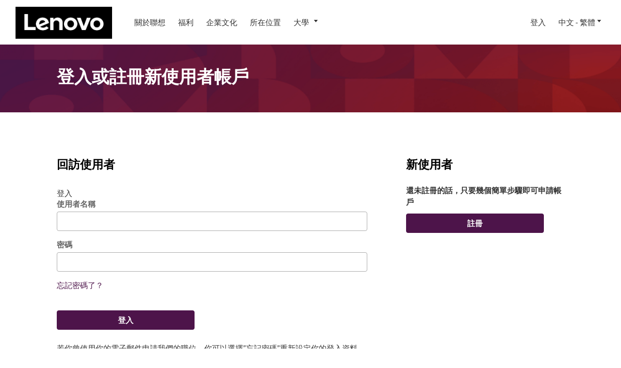

--- FILE ---
content_type: text/html; charset=UTF-8
request_url: https://jobs.lenovo.com/zh_TW/careers/Login?jobId=47157
body_size: 1868
content:
<!DOCTYPE html>
<html lang="en">
<head>
    <meta charset="utf-8">
    <meta name="viewport" content="width=device-width, initial-scale=1">
    <title></title>
    <style>
        body {
            font-family: "Arial";
        }
    </style>
    <script type="text/javascript">
    window.awsWafCookieDomainList = [];
    window.gokuProps = {
"key":"AQIDAHjcYu/GjX+QlghicBgQ/7bFaQZ+m5FKCMDnO+vTbNg96AHN6gjwxtzwDbBmaeixXmJkAAAAfjB8BgkqhkiG9w0BBwagbzBtAgEAMGgGCSqGSIb3DQEHATAeBglghkgBZQMEAS4wEQQM/uKMpEzlVoPcZiXnAgEQgDv1jZG2CSRjE/bWbRswF+qc7ZLz753qo1EZetsXQ9sadjApSgA/gxweyd0xDGoBWuSPjbK4GZsBXJRIKQ==",
          "iv":"CgAFsDKLowAAAMQw",
          "context":"CUBmWkfJyuIOXFDTJQi3Fsmk0KIflS5caTprDCKd1zMw5P6q3+PbOpRto17xaawRu+B/UNfbkzuAJ7Hj/zW8+KJd6mIZivnx4G8GOkaQiAU/1gkKQsyh4vTB1HCO66qcIhZ+Kx4gdXIcuzVRBuogHdZocTwqfWN4F7PBsfAl+FfQ4bp2nwfeTTQQjSmH8VEj2Ge6MpInf+Ek00Ik5lii2paCEBGj7riO9w8EfRHp56xRDeA5ztlKYv/UGaxDrABuOC6XxbkGh7/rD1EMc3QVtGpDXuabK1Zkj2xZChk8icNBQiE7b3mgeTa/rSqfeFBp8eT02QxSrZyTvNniIyLrb4hCkaO8QuXUP8VqR5BkKgmbYF0="
};
    </script>
    <script src="https://7d6e0277a337.42c8209d.us-east-1.token.awswaf.com/7d6e0277a337/39c72ea2edf5/6749b4005d0f/challenge.js"></script>
</head>
<body>
    <div id="challenge-container"></div>
    <script type="text/javascript">
        AwsWafIntegration.saveReferrer();
        AwsWafIntegration.checkForceRefresh().then((forceRefresh) => {
            if (forceRefresh) {
                AwsWafIntegration.forceRefreshToken().then(() => {
                    window.location.reload(true);
                });
            } else {
                AwsWafIntegration.getToken().then(() => {
                    window.location.reload(true);
                });
            }
        });
    </script>
    <noscript>
        <h1>JavaScript is disabled</h1>
        In order to continue, we need to verify that you're not a robot.
        This requires JavaScript. Enable JavaScript and then reload the page.
    </noscript>
</body>
</html>

--- FILE ---
content_type: text/html;charset=UTF-8
request_url: https://jobs.lenovo.com/zh_TW/careers/Login?jobId=47157
body_size: 10567
content:



    
    
        
    
    
                    
        
            
    <!DOCTYPE html>
<html lang="zh" xml:lang="zh" xmlns="http://www.w3.org/1999/xhtml">
    <head><meta name="csp-nonce" content="32da56f1444166e80107a366c4d36fe62688da5f97b1e4bed93950740be50e30"/><meta name="avature.portal.id" content="4"/><meta name="avature.portal.name" content="Jobs at Lenovo"/><meta name="avature.portal.urlPath" content="careers"/><meta name="avature.portal.lang" content="zh_TW"/><meta name="avature.portal.page" content="Login"/><meta name="avature.portal.cookies" content="true"/><meta name="avature.portallist.search" content/>
        <meta http-equiv="content-type" content="text/html;charset=UTF-8" />
        <meta name="viewport" content="width=device-width, height=device-height, initial-scale=1.0, minimum-scale=1.0, maximum-scale=1.5, user-scalable=1" />

                            <link rel="stylesheet" href="/portal/4/css/swiper.css" />
            <script src="/portal/4/js/swiper.js"></script>
        
                                    <meta property="og:title" content="Jobs at Lenovo" />
            <meta property="og:type" content="website" />
            <meta property="og:url" content="https://jobs.lenovo.com/zh_TW/careers/Login?jobId=47157" />
            <meta property="og:description" content="Jobs at Lenovo https://jobs.lenovo.com
            Explore career opportunities at Lenovo! Apply, manage your profile, view job activity, join our talent community and sign up for job alerts. Discover why we love working at Lenovo!" />
            <meta name="Description" content="Jobs at Lenovo https://jobs.lenovo.com
            Explore career opportunities at Lenovo! Apply, manage your profile, view job activity, join our talent community and sign up for job alerts. Discover why we love working at Lenovo!" />
        
            <title>
        登入 &#124; Lenovo    </title>

        <link href="/ASSET/portal/jquery/UI/1.13.2/jquery-ui.min.css?version=10.67.69-beta" rel="stylesheet"></link><link href="/portalpacks/web/assets/session-popup.B6UXY0Wm.css" rel="stylesheet"></link><link href="/portalpacks/web/assets/index.CoB8YEta.css" rel="stylesheet"></link><link rel="stylesheet" href="/portalpacks/web/assets/body.CB1RaZQz.css"><link rel="stylesheet" href="/portalpacks/web/assets/index.CoB8YEta.css"><link rel="stylesheet" href="/portalpacks/web/assets/vendor-fortawesome-fontawesome-svg-core.DuaSt5cF.css"><link id="dynamic-styles-marker">

<link type="text/css" rel="stylesheet" media="all" href="https://templates-static-assets.avacdn.net/assets/fonts/Lato/Lato.css"/>

<link rel="stylesheet" type="text/css" media="all" href="/portal/4/css/library__theme.css" />
<link rel="stylesheet" type="text/css" media="all" href="/portal/4/tiny-slider/tiny-slider.css" />

<style type="text/css">
    /* MOLECULES/COMPONENTS
    ========================================================================== */

    /* Logo
    -------------------------------------------------------------------------- */

    :root {
        --logo--background--image: url(https://jobs.lenovo.com/portal/4/images/logo--default.png);
    }

    /* ORGANISMS/MODULES
    ========================================================================== */

    /* Banner
    -------------------------------------------------------------------------- */

    :root {
        --banner--background--image: url(https://jobs.lenovo.com/portal/4/images/banner--main--desktop.png);
    }

    /* Banner-Early Career
    -------------------------------------------------------------------------- */

    :root {
        --banner--background--image--early: url(https://jobs.lenovo.com/portal/4/images/banner--early--career.png);
    }

    /* Media query to target only tablet */
    @media all and (min-width:751px) and (max-width:1024px) {
        :root {
            --banner--background--image--early: url(https://jobs.lenovo.com/portal/4/images/banner--early--career.png);
        }
    }

    /* Media query to target only mobile */
    @media all and (max-width:750px) {
        :root {
            --banner--background--image--early: url(https://jobs.lenovo.com/portal/4/images/banner--small--early--career.png);
        }
    }

    /* Banner- Internship
    -------------------------------------------------------------------------- */

    :root {
        --banner--background--image--internship: url(https://jobs.lenovo.com/portal/4/images/banner--internship.png);
    }

    /* Media query to target only tablet */
    @media all and (min-width:751px) and (max-width:1024px) {
        :root {
            --banner--background--image--internship: url(https://jobs.lenovo.com/portal/4/images/banner--internship.png);
        }
    }

    /* Media query to target only mobile */
    @media all and (max-width:750px) {
        :root {
            --banner--background--image--internship: url(https://jobs.lenovo.com/portal/4/images/banner--small--internship.png);
        }
    }

    /* Banner- University Talent Community
    -------------------------------------------------------------------------- */

    :root {
        --banner--background--image--university-talent-community: url('https://jobs.lenovo.com/portal/4/images/banner--university-talent--desktop.jpg');
    }

    /* Media query to target only tablet */
    @media all and (min-width:751px) and (max-width:1024px) {
        :root {
            --banner--background--image--university-talent-community: url('https://jobs.lenovo.com/portal/4/images/banner--university-talent--desktop.jpg');
        }
    }

    /* Media query to target only mobile */
    @media all and (max-width:750px) {
        :root {
            --banner--background--image--university-talent-community: url('https://jobs.lenovo.com/portal/4/images/banner--university-talent--mobile.jpg');
        }
    }

    /* PAGETYPES
    ========================================================================== */

    /* Blocking login
    -------------------------------------------------------------------------- */

    :root {
        --login__body--background--image: url('https://jobs.lenovo.com/portal/4/images/login--bg--desktop.svg');
    }

    /* Media query to target only tablet */
    @media all and (min-width:751px) and (max-width:1024px) {
        :root {
            --login__body--background--image: url('https://jobs.lenovo.com/portal/4/images/login--bg--tablet.svg');
        }
    }

    /* Media query to target only mobile */
    @media all and (max-width:750px) {
        :root {
            --login__body--background--image: url('https://jobs.lenovo.com/portal/4/images/login--bg--mobile.svg');
        }
    }

    :root {
        --footer--background-image: url(https://jobs.lenovo.com/portal/4/images/footer--background.png);
    }

    /* Slider
    ========================================================================== */

   :root {
    --action--icon--next: url('https://jobs.lenovo.com/portal/4/images/desktop-atoms-arrows-right.svg');
    --action--icon--prev: url('https://jobs.lenovo.com/portal/4/images/desktop-atoms-arrows-left.svg');
}

    .cookies__settings__option__title h6:after {
        content: '必需的';
        font-size: 2rem;
        font-weight: normal;
        font-stretch: normal;
        font-style: normal;
        line-height: normal;
        letter-spacing: normal;
        color: #000000;
    }

    .cookies__settings__option__switch + h6:after {
        content: "";
    }
</style>

<link rel="stylesheet" type="text/css" media="all" href="https://templates-static-assets.avacdn.net/cssLibrary/1/core.css" />
    <link rel="stylesheet" type="text/css" media="all" href="https://templates-static-assets.avacdn.net/cookieUserConsent/1/cookieUserConsent.min.css" />
<link rel="stylesheet" type="text/css" media="all" href="/portal/4/css/specifics.css" />


<link rel="stylesheet" type="text/css" media="all" href="/portal/4/tooltip/tooltip.css" />
<link rel="stylesheet" type="text/css" media="all" href="/portal/4/select2/select2.css" />
        <script src="/ASSET/portal/jquery/jquerycore/3.7.1/jquery.min.js?version=10.67.69-beta"></script><script src="/ASSET/portal/jquery/UI/1.13.2/jquery-ui.min.js?version=10.67.69-beta"></script><script src="/ASSET/portal/pjquery/pjQueryDeclaration.js?version=10.67.69-beta"></script><script src="/portalpacks/web/js/head/head.DI3_LRzC.iife.js"></script><script src="/portalpacks/web/js/body.dZF_aqCT.js" type="module"></script><script src="/portalpacks/web/js/session-popup.aENSEhgX.js" type="module"></script><script type="text/plain" data-cookie-type="4"></script>

<script src="/portal/4/js/jquery-3.4.1.min.js"></script>

<script src="/portal/4/js/tptCore.js"></script>

<script>
    tpt.backend = {
        "browser": {
            "name": "chrome",
            "version": "131",
            "isMobile": false
        },
        "pageParameters": {
            "personSort": null,
            "personSortDirection": null,
            "jobSort": null,
            "jobSortDirection": null
        },
        "jobLabel": "job",
        "jobFields": {
            "postedDate": null
        }
    };
</script>


<script src="/portal/4/js/tptBrowserTests.js" defer="defer"></script>
<script src="/portal/4/js/tptMenu.js" defer="defer"></script>
<script src="/portal/4/js/tptLists.js" defer="defer"></script>
<script src="/portal/4/tooltip/tooltip.min.js" defer="defer"></script>
<script src="/portal/4/js/tptAttachmentsManager.js" defer="defer"></script>
<script src="/portal/4/tiny-slider/tiny-slider.js"></script>
<script src="/portal/4/js/socialShareCopyToClipboard.js" defer="defer"></script>
<script src="/portal/4/js/tptslider.js" defer="defer"></script>

    <script src="https://templates-static-assets.avacdn.net/cookieUserConsent/1/cookieUserConsent.min.js" defer="defer"></script>
    <script type='text/javascript'>        ServiceFactory.getEventManager().attachToLoadEvent(function(){
            CookieConsentPopupService.getInstance().initialise({"content":{"heading":"\u6211\u5011\u4f7f\u7528cookie\u53ca\u985e\u4f3c\u6280\u8853\u4ee5\u63d0\u4f9b\u500b\u6027\u5316\u7684\u5167\u5bb9\u3001\u5ee3\u544a\u4e26\u5206\u6790\u7db2\u7ad9\u6d41\u91cf\u3002","description":"\u6211\u5011\u5e0c\u671b\u5c0d\u6211\u5011\u8207\u5408\u4f5c\u5925\u4f34\u6240\u6536\u96c6\u7684\u8cc7\u6599\u4ee5\u53ca\u6211\u5011\u5982\u4f55\u4f7f\u7528\u9019\u4e9b\u8cc7\u6599\u4fdd\u6301\u900f\u660e\uff0c\u8b93\u60a8\u80fd\u5920\u66f4\u597d\u5730\u638c\u63a7\u60a8\u7684\u500b\u4eba\u8cc7\u6599\u3002\u003Ca class='link' target='_blank' href='https:\/\/www.lenovo.com\/content\/dam\/lenovo\/site-design\/corporate\/legal\/careers\/lenovo-career-site-cookies.pdf'\u003E\u8acb\u9ede\u64ca\u6b64\u8655\u003C\/a\u003E \u67e5\u770b\u672c\u7db2\u7ad9\u4f7f\u7528\u7684\u6240\u6709 Cookie\u3002\u9078\u64c7\u300c\u5168\u90e8\u63a5\u53d7\u300d\u5373\u8868\u793a\u60a8\u540c\u610f\u6211\u5011\u4f7f\u7528 Cookie \u4e26\u8207\u5408\u4f5c\u5925\u4f34\u5206\u4eab\u8cc7\u8a0a\u3002\u60a8\u53ef\u4ee5\u9078\u64c7\u9ede\u9078\u300c\u5168\u90e8\u62d2\u7d55\u300d\u4f86\u62d2\u7d55\u6b64\u985e\u8cc7\u8a0a\u7684\u6536\u96c6\u3002\u8acb\u4f7f\u7528\u6b64 Cookie \u540c\u610f\u5de5\u5177\u4f86\u7ba1\u7406\u6216\u66f4\u65b0\u60a8\u7684\u504f\u597d\u8a2d\u5b9a\u3002\u4e86\u89e3\u66f4\u591a\u8cc7\u8a0a\uff0c\u8acb\u53c3\u95b1\u6211\u5011\u003Ca class='link' target='_blank' href='https:\/\/www.lenovo.com\/privacy'\u003E\u7684\u96b1\u79c1\u8072\u660e\u003C\/a\u003E\u3002","acceptAll":"\u5168\u90fd\u63a5\u53d7","rejectAll":"\u62d2\u7d55\u6240\u6709","save":"\u5132\u5b58\u504f\u597d\u8a2d\u5b9a","cancel":"\u53d6\u6d88","settings":"Cookie\u8a2d\u5b9a","cookiesDisabled":"\u932f\u8aa4\uff1aCookie \u906d\u700f\u89bd\u5668\u5c01\u9396\u6216\u4e0d\u63d0\u4f9b\u652f\u63f4\u3002\u60a8\u5fc5\u9808\u555f\u7528 Cookie \u624d\u80fd\u4f7f\u7528\u9019\u500b\u7db2\u7ad9\u3002"},"templates":{"window":"\u003Cdiv class=\"cookies {{classes}}\"\u003E\u003Cdiv class=\"cookies__wrapper\"\u003E\u003Cdiv class=\"cookies__content clearfix\"\u003E{{children}}\u003C\/div\u003E\u003C\/div\u003E\u003C\/div\u003E","elements":{"summary":"\u003Cdiv class=\"cookies__info\"\u003E\u003Cdiv class=\"cookies__info__copy\"\u003E\u003Ch2 class=\"cookies__info__heading\"\u003E{{heading}}\u003C\/h2\u003E\u003Cp class=\"cookies__info__description\"\u003E{{description}}\u003C\/p\u003E\u003C\/div\u003E\u003C\/div\u003E","footer":"\u003Cdiv class=\"cookies__info__bottom\"\u003E\u003Cdiv class=\"cookies__info__left\"\u003E\u003Ca href=\"#\" class=\"cookiesButton cookiesButtonSettings cookiesButtonSettingsIcon\" role=\"button\" aria-label=\"{{settings}}\"\u003E{{settings}}\u003C\/a\u003E\u003C\/div\u003E\u003Cdiv class=\"cookies__info__right\"\u003E\u003Ca href=\"#\" class=\"displayNone cookiesButton cookiesButtonSave\" role=\"button\"\u003E{{save}}\u003C\/a\u003E\u003Ca href=\"#\" class=\"cookiesButton cookiesButtonAccept\" role=\"button\"\u003E{{acceptAll}}\u003C\/a\u003E\u003Ca href=\"#\" class=\"cookiesButton cookiesButtonReject\" role=\"button\"\u003E{{rejectAll}}\u003C\/a\u003E\u003C\/div\u003E\u003C\/div\u003E"},"option":{"default":"\u003Cdiv class=\"cookies__settings__option\" tabindex=\"{{tabindex}}\"\u003E\u003Cdiv class=\"cookies__settings__option__title\" for=\"cookie-option-{{id}}\"\u003E{{switch}}\u003Ch6 id=\"cookieLabel{{id}}\"\u003E{{name}}\u003C\/h6\u003E\u003C\/div\u003E\u003Cdiv class=\"cookies__settings__option__description\"\u003E\u003Cp id=\"cookie-description-{{id}}\"\u003E{{description}}\u003C\/p\u003E\u003C\/div\u003E\u003C\/div\u003E"}},"styles":{"background":"#27272787","color":"#ffffff","fontFamily":"'Lato', Arial, Helvetica, sans-serif","highlight":"#4d144a","lowlight":"#51555c"},"dom":{"styleSelectors":{".cookiesButtonReject":["border-color: {{highlight}}","font-size: {{fontSize}}px","background-color: {{highlight}}","color: {{color}}"],".cookiesButtonSave":["border-color: {{highlight}}","font-size: {{fontSize}}px","background-color: {{highlight}}","color: {{color}}"]}},"showOnTop":false,"hideRejectButton":false,"settingsIconAsText":false,"oneCol":true,"initialNonEssentialCookieState":false});
            observerInit()

                                                        const cookieBannerParams = {"content":{"heading":"\u6211\u5011\u4f7f\u7528cookie\u53ca\u985e\u4f3c\u6280\u8853\u4ee5\u63d0\u4f9b\u500b\u6027\u5316\u7684\u5167\u5bb9\u3001\u5ee3\u544a\u4e26\u5206\u6790\u7db2\u7ad9\u6d41\u91cf\u3002","description":"\u6211\u5011\u5e0c\u671b\u5c0d\u6211\u5011\u8207\u5408\u4f5c\u5925\u4f34\u6240\u6536\u96c6\u7684\u8cc7\u6599\u4ee5\u53ca\u6211\u5011\u5982\u4f55\u4f7f\u7528\u9019\u4e9b\u8cc7\u6599\u4fdd\u6301\u900f\u660e\uff0c\u8b93\u60a8\u80fd\u5920\u66f4\u597d\u5730\u638c\u63a7\u60a8\u7684\u500b\u4eba\u8cc7\u6599\u3002\u003Ca class='link' target='_blank' href='https:\/\/www.lenovo.com\/content\/dam\/lenovo\/site-design\/corporate\/legal\/careers\/lenovo-career-site-cookies.pdf'\u003E\u8acb\u9ede\u64ca\u6b64\u8655\u003C\/a\u003E \u67e5\u770b\u672c\u7db2\u7ad9\u4f7f\u7528\u7684\u6240\u6709 Cookie\u3002\u9078\u64c7\u300c\u5168\u90e8\u63a5\u53d7\u300d\u5373\u8868\u793a\u60a8\u540c\u610f\u6211\u5011\u4f7f\u7528 Cookie \u4e26\u8207\u5408\u4f5c\u5925\u4f34\u5206\u4eab\u8cc7\u8a0a\u3002\u60a8\u53ef\u4ee5\u9078\u64c7\u9ede\u9078\u300c\u5168\u90e8\u62d2\u7d55\u300d\u4f86\u62d2\u7d55\u6b64\u985e\u8cc7\u8a0a\u7684\u6536\u96c6\u3002\u8acb\u4f7f\u7528\u6b64 Cookie \u540c\u610f\u5de5\u5177\u4f86\u7ba1\u7406\u6216\u66f4\u65b0\u60a8\u7684\u504f\u597d\u8a2d\u5b9a\u3002\u4e86\u89e3\u66f4\u591a\u8cc7\u8a0a\uff0c\u8acb\u53c3\u95b1\u6211\u5011\u003Ca class='link' target='_blank' href='https:\/\/www.lenovo.com\/privacy'\u003E\u7684\u96b1\u79c1\u8072\u660e\u003C\/a\u003E\u3002","acceptAll":"\u5168\u90fd\u63a5\u53d7","rejectAll":"\u62d2\u7d55\u6240\u6709","save":"\u5132\u5b58\u504f\u597d\u8a2d\u5b9a","cancel":"\u53d6\u6d88","settings":"Cookie\u8a2d\u5b9a","cookiesDisabled":"\u932f\u8aa4\uff1aCookie \u906d\u700f\u89bd\u5668\u5c01\u9396\u6216\u4e0d\u63d0\u4f9b\u652f\u63f4\u3002\u60a8\u5fc5\u9808\u555f\u7528 Cookie \u624d\u80fd\u4f7f\u7528\u9019\u500b\u7db2\u7ad9\u3002"},"templates":{"window":"\u003Cdiv class=\"cookies {{classes}}\"\u003E\u003Cdiv class=\"cookies__wrapper\"\u003E\u003Cdiv class=\"cookies__content clearfix\"\u003E{{children}}\u003C\/div\u003E\u003C\/div\u003E\u003C\/div\u003E","elements":{"summary":"\u003Cdiv class=\"cookies__info\"\u003E\u003Cdiv class=\"cookies__info__copy\"\u003E\u003Ch2 class=\"cookies__info__heading\"\u003E{{heading}}\u003C\/h2\u003E\u003Cp class=\"cookies__info__description\"\u003E{{description}}\u003C\/p\u003E\u003C\/div\u003E\u003C\/div\u003E","footer":"\u003Cdiv class=\"cookies__info__bottom\"\u003E\u003Cdiv class=\"cookies__info__left\"\u003E\u003Ca href=\"#\" class=\"cookiesButton cookiesButtonSettings cookiesButtonSettingsIcon\" role=\"button\" aria-label=\"{{settings}}\"\u003E{{settings}}\u003C\/a\u003E\u003C\/div\u003E\u003Cdiv class=\"cookies__info__right\"\u003E\u003Ca href=\"#\" class=\"displayNone cookiesButton cookiesButtonSave\" role=\"button\"\u003E{{save}}\u003C\/a\u003E\u003Ca href=\"#\" class=\"cookiesButton cookiesButtonAccept\" role=\"button\"\u003E{{acceptAll}}\u003C\/a\u003E\u003Ca href=\"#\" class=\"cookiesButton cookiesButtonReject\" role=\"button\"\u003E{{rejectAll}}\u003C\/a\u003E\u003C\/div\u003E\u003C\/div\u003E"},"option":{"default":"\u003Cdiv class=\"cookies__settings__option\" tabindex=\"{{tabindex}}\"\u003E\u003Cdiv class=\"cookies__settings__option__title\" for=\"cookie-option-{{id}}\"\u003E{{switch}}\u003Ch6 id=\"cookieLabel{{id}}\"\u003E{{name}}\u003C\/h6\u003E\u003C\/div\u003E\u003Cdiv class=\"cookies__settings__option__description\"\u003E\u003Cp id=\"cookie-description-{{id}}\"\u003E{{description}}\u003C\/p\u003E\u003C\/div\u003E\u003C\/div\u003E"}},"styles":{"background":"#27272787","color":"#ffffff","fontFamily":"'Lato', Arial, Helvetica, sans-serif","highlight":"#4d144a","lowlight":"#51555c"},"dom":{"styleSelectors":{".cookiesButtonReject":["border-color: {{highlight}}","font-size: {{fontSize}}px","background-color: {{highlight}}","color: {{color}}"],".cookiesButtonSave":["border-color: {{highlight}}","font-size: {{fontSize}}px","background-color: {{highlight}}","color: {{color}}"]}},"showOnTop":false,"hideRejectButton":false,"settingsIconAsText":false,"oneCol":true,"initialNonEssentialCookieState":false};
                cookieBannerParams.forceOpen = true;
                cookieBannerParams.showExpanded = true;
                                const cookieBannerDisplayBtn = document.querySelectorAll(".cookieOpenBannerLink");
                if (cookieBannerDisplayBtn) {
                    const cookieBanner = document.querySelector(".cookies");
                    cookieBannerDisplayBtn.forEach( btn => btn.addEventListener('click', e => {

                        e.preventDefault();
                        if (!cookieBanner) {
                            observerInit()
                            CookieConsentPopupService.getInstance().initialise(cookieBannerParams)
                        };
                    }))
                }
                    });
        function observerInit() {
            const targetNode = document.body;

            const config = {
                childList: true,
                subtree: true
            };

            const callback = function(mutationsList, observer) {
                for (const mutation of mutationsList) {
                    if (mutation.type === 'childList') {
                        for (const node of mutation.addedNodes) {
                            if (node.nodeType === 1 && node.classList.contains('cookies')) {

                                const cookieBanner = node;
                                const cookiesSaveBtn = document.querySelector(".cookiesButtonSave");

                                function updateSaveBtnVisibility() {
                                    if (cookieBanner.classList.contains('cookies__open')) {
                                        cookiesSaveBtn.classList.remove('displayNone');
                                    } else {
                                        cookiesSaveBtn.classList.add('displayNone');
                                    }
                                }

                                const cookiesBtnSettings = document.querySelectorAll(".cookiesButtonSettings");
                                cookiesBtnSettings.forEach(btn => btn.addEventListener('click', updateSaveBtnVisibility));

                                const classObserver = new MutationObserver(() => {
                                    updateSaveBtnVisibility();
                                });

                                classObserver.observe(cookieBanner, { attributes: true, attributeFilter: ['class'] });

                                updateSaveBtnVisibility();
                            }
                        }
                    }
                }
            };

            const observer = new MutationObserver(callback);
            observer.observe(targetNode, config);
        }
    </script>

<script src="/portal/4/js/tptImplementation.js" defer="defer"></script>

        <link rel="icon" type="image/png" href="https://jobs.lenovo.com/portal/4/images/favicon/favicon-96x96.png" sizes="96x96" />
        <link rel="icon" type="image/svg+xml" href="https://jobs.lenovo.com/portal/4/images/favicon/favicon.svg" />
        <link rel="shortcut icon" href="https://jobs.lenovo.com/portal/4/images/favicon/favicon.ico" />
        <link rel="apple-touch-icon" sizes="180x180" href="https://jobs.lenovo.com/portal/4/images/favicon/apple-touch-icon.png" />
        <link rel="manifest" href="https://jobs.lenovo.com/portal/4/images/favicon/site.webmanifest" />

                
    <script type="module">
    EventManager.getInstance().addEventHandler(EventManager.EVENT_LOAD_NAME, function () {



    }, EventManager.PRIORITY_HIGH);
</script></head>

            
    <body class="body body--Chrome body--Chrome131      body-login
 body--footer-sticky body--lang-zh">
        <div class="body__content">
                            <header class="header header--mobile-menu--from-right">
                    <a class="visibility--visually-hidden skip-content focusable tpt_localAnchor" href="#main">
                        跳過至內容                    </a>

                    <div class="header__wrapper">
                        <div class="header__content">
                                                        <a class="header__logo" href="https://jobs.lenovo.com/zh_TW/careers">
                                <h1>
                                    Lenovo
                                </h1>
                            </a>

                                                            

<div class="header__nav">
    <a class="tpt_mobile-menu--from-right--moves-over__trigger" aria-expanded="false" aria-haspopup="true" tabindex="0">
        <span class="visibility--visually-hidden focusable">
            功能表        </span>
    </a>

    <div class="tpt_mobile-menu--from-right--moves-over">
        <nav class="nav clearfix" aria-label="主要網站導覽">
            <ul class="nav__list clearfix">
                <li class="nav__item " role="menuitem">
                    <a class="nav__item__link" href="https://jobs.lenovo.com/zh_TW/careers/Home#whyLenovo">
                        關於聯想                    </a>
                </li>

                <li class="nav__item " role="menuitem">
                    <a class="nav__item__link" href="https://jobs.lenovo.com/zh_TW/careers/Perks">
                        福利                    </a>
                </li>

                <li class="nav__item " role="menuitem">
                    <a class="nav__item__link" href="https://jobs.lenovo.com/zh_TW/careers/Culture">
                        企業文化                    </a>
                </li>

                <li class="nav__item " role="menuitem">
                    <a class="nav__item__link" href="https://jobs.lenovo.com/zh_TW/careers/Locations">
                        所在位置                    </a>
                </li>
                                                    <li class="nav__item  nav__item--has-subnav nav__item--has-subnav--overflows-left nav__item--has-subnav--with-arrow" role="menuitem">
                                            <a class="nav__item__link" href="#" aria-expanded="false" aria-haspopup="true" data-map="university-link">
                            大學
                        </a>
                        <ul class="subnav__list clearfix">
                            <li class="subnav__item " >
                                <a class="subnav__item__link" href="https://jobs.lenovo.com/zh_TW/careers/University" data-map="university-link">
                                    大學
                                </a>
                            </li>
                            <li class="subnav__item " >
                                <a class="subnav__item__link" href="https://jobs.lenovo.com/zh_TW/careers/EarlyCareer" data-map="university-link">
                                    Early Career                                </a>
                            </li>
                            <li class="subnav__item " >
                                <a class="subnav__item__link" href="https://jobs.lenovo.com/zh_TW/careers/Internship" data-map="university-link">
                                    Intership                                </a>
                            </li>
                        </ul>
                    </li>
                
            </ul>
                        <ul class="nav__list nav__list--overflows-not nav__list--separator-left clearfix">
                                                            <li class="nav__item subnav__item--active" aria-current="page">
                            <a class="nav__item__link" href="https://jobs.lenovo.com/zh_TW/careers/Login?jobId=47157">
                                登入                            </a>
                        </li>
                                                </ul>

                            <ul class="nav__list nav__list--overflows-not clearfix">
                    <li class="nav__item nav__item--has-subnav nav__item--has-subnav--overflows-left nav__item--has-subnav--with-arrow">
                        <a class="nav__item__link portalLanguages__placeholder" href="#" aria-expanded="false" aria-haspopup="true">
                            <span>
                                目前語言                            </span>
                        </a>

                        <ul class="portalLanguages" role="menu" id="portalLanguagesMenu"><li class="portalLanguages__item portalLanguages__item--de_DE" role="none"><a class="portalLanguages__link" role="menuitem" lang="de" aria-current="false" href="https://jobs.lenovo.com/de_DE/careers/Login?jobId=47157">Deutsch</a></li><li class="portalLanguages__item portalLanguages__item--en_US" role="none"><a class="portalLanguages__link" role="menuitem" lang="en" aria-current="false" href="https://jobs.lenovo.com/en_US/careers/Login?jobId=47157">English</a></li><li class="portalLanguages__item portalLanguages__item--es_ES" role="none"><a class="portalLanguages__link" role="menuitem" lang="es" aria-current="false" href="https://jobs.lenovo.com/es_ES/careers/Login?jobId=47157">Español - ES</a></li><li class="portalLanguages__item portalLanguages__item--fr_FR" role="none"><a class="portalLanguages__link" role="menuitem" lang="fr" aria-current="false" href="https://jobs.lenovo.com/fr_FR/careers/Login?jobId=47157">Français - France</a></li><li class="portalLanguages__item portalLanguages__item--pt_BR" role="none"><a class="portalLanguages__link" role="menuitem" lang="pt" aria-current="false" href="https://jobs.lenovo.com/pt_BR/careers/Login?jobId=47157">Português - Brasil</a></li><li class="portalLanguages__item portalLanguages__item--zh_CN" role="none"><a class="portalLanguages__link" role="menuitem" lang="zh" aria-current="false" href="https://jobs.lenovo.com/zh_CN/careers/Login?jobId=47157">中文 - 简体</a></li><li class="portalLanguages__item portalLanguages__item--zh_TW portalLanguages__item--selected" role="none"><a class="portalLanguages__link" role="menuitem" lang="zh" aria-current="page" href="https://jobs.lenovo.com/zh_TW/careers/Login?jobId=47157">中文 - 繁體</a></li><li class="portalLanguages__item portalLanguages__item--ja_JP" role="none"><a class="portalLanguages__link" role="menuitem" lang="ja" aria-current="false" href="https://jobs.lenovo.com/ja_JP/careers/Login?jobId=47157">日本語</a></li></ul>
                    </li>

                    <script>
                        $(document).ready(function() {
                            var langSelected = $(".portalLanguages__item--selected a");
                            if (langSelected.length) {
                                var txtSelected = langSelected.text();
                                $(".portalLanguages__placeholder span").text(txtSelected);
                            }
                        });
                    </script>
                </ul>
                    </nav>
    </div>
</div>
                                                    </div>
                    </div>
                </header>
            
                        
                            <div class="banner banner--main">
                    <div class="banner__wrapper ">
                                                    <div class="banner__text banner__text--w--narrow">
                                    <h2 class="banner__text__title banner__text__title--0">
        登入或註冊新使用者帳戶    </h2>
                                                                                            </div>

                                                                                        
                                                                                
                                                                    </div>
                </div>
            
            <main class="main" id="main" role="main">
                                                                        
                <div class="main__wrapper">
                    <div class="main__content clearfix">
                                            
        <section class="section">
            <div class="section__content section__content--w--narrow">
                <div class="
                                            grid grid--2--divider
                                    ">
                    <div class="
                                                    grid__item
                                            ">
                        <article class="article">
                            <div class="article__header">
                                <div class="article__header__text">
                                    <h3 class="article__header__text__title article__header__text__title--6">
                                                                                    回訪使用者                                                                            </h3>
                                </div>
                            </div>

                            <div class="article__content">
    <div class="article__content">
    <form id="submitForm" class="form form--login" autocomplete="on" method="post" novalidate><div id="liveLoginErrorsContainer" class="form__error" role="alert"></div><fieldset id="fieldset" class="Section fieldset"><legend id="title" class="Section__legend">登入</legend><div class="fieldSpec"><label class="requiredField" for="username">使用者名稱</label><div class="loginInputContainer"><input autocomplete="off" class="loginInput" id="username" type="text" name="username" value required="required"/></div></div><div id="passwordGroup" class="fieldSpec passwordGroup"><div class="fieldSpec"><label class="requiredField" for="password">密碼</label><div class="loginInputContainer"><input autocomplete="off" class="loginInput" id="password" type="password" name="password" value required="required"/></div></div><div class="comment"><a id="forgotPassword" href class="link">忘記密碼了？</a></div><script type="text/javascript">function forgotPasswordSubmit(event) {
            event.preventDefault();
            document.getElementById('flowStep').value = 'forgotPassword';
            document.getElementById('submitForm').submit();
            return true;
        }
        document.getElementById('forgotPassword').addEventListener('click', forgotPasswordSubmit)</script></div><div class="fieldSpec"><div class="loginInputContainer"><input class="loginInput" id="flowStep" type="hidden" name="flowStep" value required="required"/></div></div><div class="fieldSpec button-bar"><div class="button-bar__wrap"><button class="button button--primary" type="submit" id="login" name="login" value="登入">登入</button></div></div></fieldset></form>

    
    <div class="article__footer">
        <div class="article__info">
                        
            <p>
                若你曾使用你的電子郵件申請我們的職位，你可以選擇”忘記密碼”重新設定你的登入資料            </p>

            <br>

            <p>
                如遇上登入問題，或無法建立帳號。請連絡我們的人力資源部門
                <a class="link" href="mailto: hrsupport@lenovo.com">
                    hrsupport@lenovo.com                </a>

                請在郵件的主題寫上 “Application login issue” 及在郵件中例明你遇到的問題和附上截圖。我們將盡快與你聯絡。            </p>

            <br>

            <p>
                我們非常榮幸與你分享我們全新的求職網頁。你可以透過全新的功能，隨時查閱你申請職位的狀況，訂閱新職位發佈資訊，了解為何我們喜歡在聯想工作的資訊，和加入聯想人才社團。            </p>

            <br>

            <p>
                我們希望你會喜歡全新的頁面及升級功能帶給你的方便。作為我們的用戶，我們提供非常簡易的搜尋功能和便利的申請頁面，令你輕鬆地申請我們最新的工作和分享給你的朋友。            </p>

            <p>
                揮你我對世界的影響力!            </p>
        </div>
    </div>
</div>


                        </article>
                    </div>

                                            <div class="grid__item">
                            <article class="article">
                                <div class="article__header">
                                    <div class="article__header__text">
                                        <h3 class="article__header__text__title article__header__text__title--6">
                                            新使用者                                        </h3>
                                    </div>
                                </div>

                                <div class="article__content">
                                    <fieldset class="Section Section--login-apply">
                                        <div class="fieldSpec">
                                            <label class="paragraph--login">
                                                還未註冊的話，只要幾個簡單步驟即可申請帳戶                                            </label>

                                            <div class="button-bar">
                                                <div role="navigation">
                                                    <a class="button button--primary button--login-apply" href="https://jobs.lenovo.com/zh_TW/careers/ApplicationMethods?jobId=47157" tabindex="0">
                                                                                                                    註冊                                                                                                            </a>
                                                </div>
                                            </div>
                                        </div>
                                    </fieldset>
                                </div>

                                
                            </article>
                        </div>
                                    </div>
            </div>

            <div class="section__footer section__footer--w--narrow">
                                    <div class="breadcrumbs breadcrumbs--bottom">
                        <a class="link" href="https://jobs.lenovo.com/zh_TW/careers">
                            返回                        </a>
                    </div>
                            </div>
        </section>

                        </div>
                </div>
            </main>

                        
                            <footer class="footer" aria-label="頁尾" role="contentinfo">
                    <div class="footer__wrapper">
                        <div class="footer__content clearfix">
                            <div class="footer__rights">
                                <span class="footer__rights__links">
                                    <a href="https://www.lenovo.com/">
                                        Lenovo.com                                    </a>

                                    <span class="visibility--only-desktop">|</span>

                                    <a href="https://www3.lenovo.com/gb/en/privacy/">
                                        隱私權                                    </a>

                                    <span>|</span>

                                    <a href="https://www3.lenovo.com/gb/en/legal/">
                                        使用條款                                    </a>

                                                                            <span>|</span>

                                        <a href="https://jobs.lenovo.com/zh_TW/careers/FAQ">
                                            常見問題集                                        </a>

                                        <span class="visibility--only-desktop">|</span>

                                        <a href="https://www.instagram.com/wearelenovo/" target="_blank">
                                            追蹤 WeAreLenovo                                        </a>
                                    
                                    <span>|</span>

                                    <a class="cookieOpenBannerLink" href='#'>Cookie 同意工具</a>
                                </span>

                                <span class="footer__rights__social">
                                                                            <div class="footer__rights__social--wechat">
                                            微信
                                            <div class="footer__rights__social--wechat-qr" aria-expanded="false" aria-haspopup="true">
                                                <img src="/portal/4/images/footer--social-wechat-qr.png" alt="WeChat QR" loading="lazy" />
                                            </div>
                                        </div>

                                        <a class="footer__rights__social--weibo" href="https://weibo.com/p/1006062074421787" target="_blank">
                                            微博                                        </a>

                                        <a class="footer__rights__social--linkedin-china" href="https://www.linkedin.com/company/3653" target="_blank">
                                            
                                        </a>

                                        <a class="footer__rights__social--lenovo-forum" href="https://club.lenovo.com.cn/forum-1363-1.html" target="_blank">
                                            Lenovo 論壇                                        </a>
                                                                    </span>
                            </div>

                            <div class="footer__langs">
                                &copy; 2026 Lenovo. 版權所有                            </div>
                        </div>
                    </div>

                    <script>
                        function popUpWeChatQr() {
                            var popup = document.getElementsByClassName("footer__rights__social--wechat-qr")[0];
                            popup.classList.toggle("footer__rights__social--wechat-qr-show");
                        }
                    </script>

                </footer>
                    </div>

                    <script src="https://templates-static-assets.avacdn.net/jsLibrary/24.3/core.min.js" defer></script>
            <script type='text/javascript'>/**
 * This variable will define every property we need to pass to Templates core library as we can't define twig variables on JS files.
 */

var twigConfig = {
        "pageParameters": {
            "personSort": null,
            "personSortDirection": null,
            "jobSort": null,
            "jobSortDirection": null,
            "jobRecordsPerPage": "",
            "personRecordsPerPage": ""
        },
        "wizardModalViewEnabled": "" || false,
        "wizardHasErrors": "" || false,
        "plugins": {
            "popper": {
                "js": ""
            },
            "tooltip": {
                "js": "",
                "css": ""
            },
            "popup": {
                "js": "",
                "css": ""
            },
            "slider": {
                "js": "",
                "css": ""
            }
        },
        "page": {
            "PORTAL_BASE_REAL_URL": "https://jobs.lenovo.com/portal/4",
            "wizardPageBackTo": "",
        },
        "convertDatesToUserTZ": {
            "CSSClass": "",
            "convertDatesToUserTZEnabled": 0,
            "loggedUserTZ": Intl.DateTimeFormat().resolvedOptions().timeZone,
            "weekday": "",
            "day": "",
            "month": "",
            "hour": "",
            "minute": "",
            "hour12": "",
        },
        "isDashboard": 0,
        "isReviewInformation": 0
    };

var lightbox;
var slider;
var Templates;
</script>
                        <script>pjQuery(function() { var domManager = new DomManager(); domManager.run(); });</script><script type="text/javascript">
        var service = EventManager.getInstance();
</script><portal-data id="synapserBootstrap" data-enabled data-usePermanentConnection="true" data-pageSessionId data-applicationName="customPortal" data-applicationCode="customPortal_4" data-logoutUrl data-publicSessionName="DRqTJ_YGGTe7yKsJ4VtGeJLbiNNA" data-cortex="2" data-trackerCode="_qj64hVDWd7lzx2a-ZxJkUCUYY3T" data-packVersion="c2f7a7291ebb0a8e351dd13dd0c5f66304b73c61"></portal-data><portal-data id="showAlertOnSessionIdleTimeout" data-title="您的工作階段已過期" data-message="處於保護隱私權與資訊安全，如果較長一段時間沒有事件，工作階段就會自動終止。" data-mainButton="返回主頁" data-timeout="3601000" data-portalUrl="https://jobs.lenovo.com/zh_TW/careers?jobId=47157"></portal-data><portal-data id="showAlertOnSessionMaxLifetime" data-title="您的工作階段已過期" data-message="出於隱私和安全原因，您的使用者會話已過期，因為它已達到其最長持續時間。" data-mainButton="返回主頁" data-timeout="86401000" data-portalUrl="https://jobs.lenovo.com/zh_TW/careers?jobId=47157"></portal-data><portal-data id="sessionConfigData" data-checkInterval="600000" data-interceptorCheckInterval="1000" data-maxLifetimeVerificationMode="local"></portal-data></body>
</html>

                                
        
            

        
                    
            

    


--- FILE ---
content_type: text/html; charset=UTF-8
request_url: https://jobs.lenovo.com/4/_portalCookieUserConsent?method=getAll
body_size: 951
content:
[{"id":4,"name":"\u5206\u6790","languageId":18,"description":"\u6211\u5011\u4f7f\u7528\u5206\u6790\u4f86\u66f4\u597d\u5730\u4e86\u89e3\u7528\u6236\u8a2a\u554f\u7db2\u7ad9\u7684\u983b\u7387\u3001\u4ed6\u5011\u8a2a\u554f\u6700\u591a\u7684\u9801\u9762\u4ee5\u53ca\u4ed6\u5011\u5728\u6211\u5011\u7db2\u7ad9\u4e0a\u82b1\u8cbb\u7684\u6642\u9593\uff0c\u5f9e\u800c\u6539\u9032\u6211\u5011\u7684\u7db2\u7ad9\u3002\u6211\u5011\u5c07\u4f9d\u9760 cookie \u548c\u7b2c\u4e09\u65b9\u5408\u4f5c\u5925\u4f34\u4f86\u8ffd\u8e64\u9019\u4e9b\u64cd\u4f5c\u548c\u884c\u70ba\u3002\u9ede\u64ca\u5176\u4e2d\u4e00\u4f4d\u5408\u4f5c\u5925\u4f34\u540d\u7a31\u4ee5\u4e86\u89e3\u66f4\u591a\u8cc7\u8a0a\u3002","variableName":"analytics","isBuiltin":0,"sortOrder":1,"canBeDisabled":true,"isEnabled":false},{"id":1,"name":"\u57fa\u672c\u7684","languageId":18,"description":"\u6211\u5011\u4f9d\u9760 cookie\u3001javascript \u548c\u5176\u4ed6\u7db2\u8def\u6280\u8853\u4f86\u63d0\u4f9b\u7db2\u7ad9\u4e0a\u7684\u95dc\u9375\uff08\u6216\u57fa\u672c\uff09\u5143\u7d20\u3002\u9019\u53ef\u80fd\u5305\u62ec\u60a8\u7684\u8a9e\u8a00\u504f\u597d\u6216\u65e8\u5728\u4fdd\u6301\u6211\u5011\u7db2\u7ad9\u904b\u884c\u548c\u904b\u884c\u7684\u57fa\u65bc\u4f3a\u670d\u5668\u7684 cookie \u7b49\u5167\u5bb9\u3002\u5982\u679c\u5df2\u505c\u7528\uff0c\u60a8\u7684\u7db2\u7ad9\u9ad4\u9a57\u53ef\u80fd\u6703\u53d7\u5230\u5f71\u97ff\u3002","variableName":"essential","isBuiltin":1,"sortOrder":2,"canBeDisabled":false,"isEnabled":true},{"id":2,"name":"\u5ee3\u544a","languageId":18,"description":"\u6211\u5011\u7684\u5ee3\u544a\u5408\u4f5c\u5925\u4f34\u8b93\u6211\u5011\u53ef\u4ee5\u6839\u64da\u60a8\u7684\u8208\u8da3\u5728\u7db2\u8def\u4e0a\u70ba\u60a8\u63d0\u4f9b\u76f8\u95dc\u5ee3\u544a\u3002\u5b83\u5011\u9084\u53ef\u7528\u65bc\u9650\u5236\u60a8\u770b\u5230\u5ee3\u544a\u7684\u6b21\u6578\uff0c\u4e26\u5e6b\u52a9\u8861\u91cf\u6211\u5011\u5ee3\u544a\u6d3b\u52d5\u7684\u6709\u6548\u6027\u3002\u9019\u4e9b\u5408\u4f5c\u5925\u4f34\u53ef\u80fd\u6703\u6536\u96c6\u6709\u95dc\u60a8\u7684\u4fe1\u606f\uff0c\u4f8b\u5982\u60a8\u7684\u700f\u89bd\u5668\u8cc7\u8a0a\u3001\u4f4d\u7f6e\u548c\/\u6216 IP \u4f4d\u5740\u3002\u9ede\u64ca\u5176\u4e2d\u4e00\u4f4d\u5408\u4f5c\u5925\u4f34\u540d\u7a31\u4ee5\u4e86\u89e3\u66f4\u591a\u8cc7\u8a0a\u3002","variableName":"functional","isBuiltin":1,"sortOrder":2,"canBeDisabled":true,"isEnabled":false},{"id":3,"name":"\u793e\u7fa4\u5a92\u9ad4","languageId":18,"description":"\u6211\u5011\u4f7f\u7528\u793e\u7fa4\u5a92\u9ad4\u4f9b\u61c9\u5546\u4ee5\u4fbf\u5728\u793e\u7fa4\u7db2\u8def\u4e0a\u5411\u60a8\u63d0\u4f9b\u76f8\u95dc\u5ee3\u544a\u3002 Facebook\u3001Twitter \u7b49\u4f9b\u61c9\u5546\u53ef\u80fd\u6703\u4f7f\u7528 cookie \u4f86\u5339\u914d\u60a8\u7684\u8208\u8da3\u4e26\u5728\u5176\u7db2\u7ad9\u4e0a\u63d0\u4f9b\u76f8\u95dc\u5ee3\u544a\u3002","variableName":"performance","isBuiltin":1,"sortOrder":4,"canBeDisabled":true,"isEnabled":false}]

--- FILE ---
content_type: text/css
request_url: https://templates-static-assets.avacdn.net/cssLibrary/1/core.css
body_size: 31597
content:

*,
::before,
::after {
    background-repeat: no-repeat;
    box-sizing: inherit;
}

::before,
::after {
    text-decoration: inherit;
    vertical-align: inherit;
}

html {
    box-sizing: border-box;
    cursor: default;
    -ms-text-size-adjust: 100%;
    -webkit-text-size-adjust: 100%;
}

article,
aside,
footer,
header,
nav,
section {
    display: block;
}

body {
    margin: 0;
}

h1 {
    font-size: 2em;
    margin: .67em 0;
}

figcaption,
figure,
main {
    display: block;
}

figure {
    margin: 1em var(--spacer--xxl);
}

hr {
    box-sizing: content-box;
    height: 0;
    overflow: visible;
}

nav ol,
nav ul {
    list-style: none;
}

pre {
    font-family: monospace, monospace;
    font-size: 1em;
}

a {
    background-color: transparent;
    -webkit-text-decoration-skip: objects;
}

abbr[title] {
    border-bottom: none;
    text-decoration: underline;
    text-decoration: underline dotted;
}

b,
strong {
    font-weight: inherit;
}

b,
strong {
    font-weight: bold;
    font-weight: var(--font--weight--bold);
}

code,
kbd,
samp {
    font-family: monospace, monospace;
    font-size: 1em;
}

dfn {
    font-style: italic;
}

mark {
    background-color: #FFFF00;
    color: #000000;
}

small {
    font-size: 80%;
}

sub,
sup {
    font-size: 75%;
    line-height: 0;
    position: relative;
    vertical-align: baseline;
}

sub {
    bottom: -.25em;
}

sup {
    top: -.5em;
}

::-moz-selection {
    background-color: #CCCCCC;
    color: #000000;
    text-shadow: none;
}

::selection {
    background-color: #CCCCCC;
    color: #000000;
    text-shadow: none;
}

audio,
canvas,
iframe,
img,
svg,
video {
    vertical-align: middle;
}

audio,
video {
    display: inline-block;
}

audio:not([controls]) {
    display: none;
    height: 0;
}

img {
    border-style: none;
}

svg {
    fill: currentColor;
}

svg:not(:root) {
    overflow: hidden;
}

table {
    border-collapse: collapse;
    border-spacing:0;
    empty-cells:show;
}

button,
input,
optgroup,
select,
textarea {
    margin: 0;
}

button,
input,
select,
textarea {
    color: inherit;
    font-size: inherit;
    line-height: inherit;
}

button,
input {
    overflow: visible;
}

button,
select {
    text-transform: none;
}

button,
html [type="button"],
[type="reset"],
[type="submit"] {
    -webkit-appearance: button;
}

button::-moz-focus-inner,
[type="button"]::-moz-focus-inner,
[type="reset"]::-moz-focus-inner,
[type="submit"]::-moz-focus-inner {
    border-style: none;
    padding: 0;
}

button:-moz-focusring,
[type="button"]:-moz-focusring,
[type="reset"]:-moz-focusring,
[type="submit"]:-moz-focusring {
    outline: 1px dotted ButtonText;
}

fieldset {
    min-inline-size: 100%;
}

legend {
    box-sizing: border-box;
    color: inherit;
    display: table;
    max-width: 100%;
    padding: 0;
    white-space: normal;
}

progress {
    display: inline-block;
    vertical-align: baseline;
}

textarea {
    overflow: auto;
    resize: vertical;
}

[type="checkbox"],
[type="radio"] {
    box-sizing: border-box;
    padding: 0;
}

[type="number"]::-webkit-inner-spin-button,
[type="number"]::-webkit-outer-spin-button {
    height: auto;
}

[type="search"] {
    -webkit-appearance: textfield;
    outline-offset: -2px;
}

[type="search"]::-webkit-search-cancel-button,
[type="search"]::-webkit-search-decoration {
    -webkit-appearance: none;
}

::-webkit-file-upload-button {
    -webkit-appearance: button;
    font: inherit;
}

details,
menu {
    display: block;
}

summary {
    display: list-item;
}

canvas {
    display: inline-block;
}

template {
    display: none;
}

a,
area,
button,
input,
label,
select,
summary,
textarea,
[tabindex] {
    -ms-touch-action: manipulation;
    touch-action: manipulation;
}

[hidden] {
    display: none;
}

[aria-busy="true"] {
    cursor: progress;
}

[aria-controls] {
    cursor: pointer;
}

[aria-hidden="false"][hidden]:not(:focus) {
    clip: rect(0, 0, 0, 0);
    display: inherit;
    position: absolute;
}

[aria-disabled] {
    cursor: default;
}

html,
body,
div,
span,
applet,
object,
iframe,
h1,
h2,
h3,
h4,
h5,
h6,
p,
blockquote,
pre,
a,
abbr,
acronym,
address,
big,
cite,
code,
del,
dfn,
em,
img,
ins,
kbd,
q,
s,
samp,
small,
strike,
strong,
sub,
sup,
tt,
var,
b,
u,
i,
center,
dl,
dt,
dd,
ol,
ul,
li,
fieldset,
form,
label,
legend,
table,
caption,
tbody,
tfoot,
thead,
tr,
th,
td,
article,
aside,
canvas,
details,
embed,
figure,
figcaption,
footer,
header,
hgroup,
menu,
nav,
output,
ruby,
section,
summary,
time,
mark,
audio,
video {
    margin: 0;
    padding: 0;
    border: 0;
}

h1,
h2,
h3,
h4,
h5,
h6 {
    font-size: inherit;
    font-weight: inherit;
}

blockquote {
    quotes: none;
}

blockquote:before,
blockquote:after {
    content: "";
    content: none;
}

hr {
    display: block;
    margin: 1em 0;
    border: 0;
    border-top-width: 1px;
    border-top-style: solid;
    border-top-color: var(--dividers--border--color);
    padding: 0;
}

ol,
ul {
    list-style: none;
}

p {
    font-size: inherit;
    font-weight: inherit;
}

a {
    text-decoration: inherit;
    color: inherit;
}

q {
    font-style: italic;
}

q:before {
    content: open-quote;
}

q:after {
    content: close-quote;
}

img {
    display: inline-block;
    max-width: 100%;
    height: auto;
    vertical-align: middle;
    -ms-interpolation-mode: bicubic;
}

:focus {
    outline: none;
}

a:focus,
input:focus,
select:focus,
textarea:focus,
button:focus {
    outline-width: thin;
    outline-style: dotted;
    outline-color: #5E6D81;
}

:invalid {
    outline-color: #DD0000;
    outline-color: rgba(221, 0, 0, .5);
    -webkit-box-shadow: none;
    box-shadow: none;
}

@font-face {
    font-family: 'Roboto';
    font-style: normal;
    font-weight: 300;
    src: local('Roboto Light'), local('Roboto-Light'), url('fonts/roboto-v20-latin-300.woff2') format('woff2'),
    url('fonts/roboto-v20-latin-300.woff') format('woff');
}

@font-face {
    font-family: 'Roboto';
    font-style: italic;
    font-weight: 300;
    src: local('Roboto Light Italic'), local('Roboto-LightItalic'), url('fonts/roboto-v20-latin-300italic.woff2') format('woff2'),
    url('fonts/roboto-v20-latin-300italic.woff') format('woff');
}

@font-face {
    font-family: 'Roboto';
    font-style: normal;
    font-weight: 400;
    src: local('Roboto'), local('Roboto-Regular'), url('fonts/roboto-v20-latin-regular.woff2') format('woff2'),
    url('fonts/roboto-v20-latin-regular.woff') format('woff');
}

@font-face {
    font-family: 'Roboto';
    font-style: italic;
    font-weight: 400;
    src: local('Roboto Italic'), local('Roboto-Italic'), url('fonts/roboto-v20-latin-italic.woff2') format('woff2'),
    url('fonts/roboto-v20-latin-italic.woff') format('woff');
}

@font-face {
    font-family: 'Roboto';
    font-style: normal;
    font-weight: 500;
    src: local('Roboto Medium'), local('Roboto-Medium'), url('fonts/roboto-v20-latin-500.woff2') format('woff2'),
    url('fonts/roboto-v20-latin-500.woff') format('woff');
}

@font-face {
    font-family: 'Roboto';
    font-style: italic;
    font-weight: 500;
    src: local('Roboto Medium Italic'), local('Roboto-MediumItalic'), url('fonts/roboto-v20-latin-500italic.woff2') format('woff2'),
    url('fonts/roboto-v20-latin-500italic.woff') format('woff');
}

@font-face {
    font-family: 'Roboto';
    font-style: normal;
    font-weight: 700;
    src: local('Roboto Bold'), local('Roboto-Bold'), url('fonts/roboto-v20-latin-700.woff2') format('woff2'),
    url('fonts/roboto-v20-latin-700.woff') format('woff');
}

@font-face {
    font-family: 'Roboto';
    font-style: italic;
    font-weight: 700;
    src: local('Roboto Bold Italic'), local('Roboto-BoldItalic'), url('fonts/roboto-v20-latin-700italic.woff2') format('woff2'),
    url('fonts/roboto-v20-latin-700italic.woff') format('woff');
}

* {
    line-height: calc(2px + 2ex + 2px);
}

html {
    font-size: 62.5%;
}

.body {
    font-family: var(--font, Arial, Helvetica, sans-serif);
    font-size: var(--font--size);
    font-weight: 400;
    font-style: normal;
}

[class*="__title--"] {
    font-family: var(--font--alt);
    font-weight: var(--font--weight--bold);
}

[class*="__title--0"] {
    font-size: 3.6rem;
    font-weight: 400;
}

[class*="__title--1"] {
    font-size: 3.2rem;
}

[class*="__title--2"] {
    font-size: 3rem;
}

[class*="__title--3"] {
    font-size: 2.8rem;
}

[class*="__title--4"] {
    font-size: 2.6rem;
}

[class*="__title--5"] {
    font-size: 2.4rem;
}

[class*="__title--6"] {
    font-size: 2.2rem;
}

[class*="__title--7"] {
    font-size: 2rem;
}

[class*="__title--8"] {
    font-size: 1.8rem;
}

[class*="__title--9"] {
    font-size: 1.6rem;
}

[class*="__title--10"] {
    font-size: 1.4rem;
}

@media all and (max-width:1024px) {
    [class*="__title--0"] {
        font-size: 2.8rem;
    }

}

@media all and (max-width:750px) {
    [class*="__title--1"] {
        font-size: 3rem;
    }

    [class*="__title--2"] {
        font-size: 2.8rem;
    }

    [class*="__title--3"] {
        font-size: 2.6rem;
    }

    [class*="__title--4"] {
        font-size: 2.4rem;
    }

    [class*="__title--5"] {
        font-size: 2.2rem;
    }

    [class*="__title--6"] {
        font-size: 2rem;
    }

    [class*="__title--7"] {
        font-size: 2rem;
    }

    [class*="__title--8"] {
        font-size: 1.8rem;
    }

    [class*="__title--9"] {
        font-size: 1.6rem;
    }

    [class*="__title--10"] {
        font-size: 1.4rem;
    }

}

.body {
    margin: 0 auto;
    width: 100%;
    min-height: 100vh;
    background-color: #FFFFFF;
    color: var(--color--font);
    overflow-x: hidden;
}

[class*="__wrapper"] {
    margin: 0 auto;
    width: 100%;
    padding-right: var(--grid--laterals);
    padding-left: var(--grid--laterals);
}

@media all and (min-width:1025px) {
    [class*="__wrapper"] {
        max-width: calc(var(--grid--laterals) + var(--content--w--full) + var(--grid--laterals));
    }
}

.header {
    margin: 0 auto;
    width: 100%;
    background-color: var(--header--background--color);
    color: var(--header--font--color);
}

.header__wrapper {
    display: -webkit-box;
    display: -webkit-flex;
    display: -ms-flexbox;
    display: flex;
    -webkit-box-align: center;
    -webkit-align-items: center;
    -ms-flex-align: center;
    align-items: center;
    min-height: var(--header--height);
    padding-top: var(--header--padding--top);
    padding-bottom: var(--header--padding--bottom);
}

.header__content {
    display: -webkit-box;
    display: -webkit-flex;
    display: -ms-flexbox;
    display: flex;
    -webkit-box-align: center;
    -webkit-align-items: center;
    -ms-flex-align: center;
    align-items: center;
    -webkit-box-pack: space-between;
    -webkit-justify-content: space-between;
    -ms-flex-pack: space-between;
    justify-content: space-between;
    width: 100%;
    height: 100%;
}

.header__logo {
    display: block;
    width: var(--logo--width);
    height: var(--logo--height);
    background-position: left center;
    background-size: auto 100%;
    text-indent: -9999px;
    overflow: hidden;
}

.body--IE11 .header__logo {
    height: var(--logo--background--size);
    background-size: auto var(--logo--background--size);
}

.body--header-fixed-on-scroll .body__content {
    padding-top: var(--header--height);
}

.body--header-fixed-on-scroll .header {
    position: fixed;
    top: 0;
    z-index: 9;
}

.body--header-fixed-on-scroll .header--scrolling {
    -webkit-box-shadow: 0 0 12px 0 var(--color--shadow);
    box-shadow: 0 0 12px 0 var(--color--shadow);
}

.banner {
    margin: 0 auto;
    width: 100%;
}

.banner--main {
    height: var(--banner--height);
    background-color: var(--banner--background--color);
    background-position: var(--banner--background--image--position);
    background-size: var(--banner--background--image--sizing);
    color: var(--banner--font--color);
}

.banner__wrapper {
    display: -webkit-box;
    display: -webkit-flex;
    display: -ms-flexbox;
    display: flex;
    -webkit-box-align: center;
    -webkit-align-items: center;
    -ms-flex-align: center;
    align-items: center;
    height: 100%;
    padding-top: var(--banner--padding--top);
    padding-bottom: var(--banner--padding--bottom);
}

.banner__image {
    margin-right: var(--spacer--m);
}

.banner__image img {
    display: block;
    border-radius: 100%;
    border: 2px solid #FFFFFF;
}

.banner__text__subtitle {
    font-size: 1.4rem;
    font-weight: var(--font--weight--bold);
    text-transform: uppercase;
}

@media all and (max-width:1024px) {
    .banner__image {
        width: calc(var(--banner__thumbnail--width) * .7741);
    }

}

@media all and (max-width:750px) {
    .banner--main {
        height: auto;
        min-height: var(--banner--height);
    }

}

@media all and (min-width:751px) {
    .banner__text__title br {
        display: none;
    }

}

@media all and (min-width:1025px) {
    .banner__image {
        width: var(--banner__thumbnail--width);
    }

}

@media all and (min-width:751px) {
    .body--banner-fixed-on-scroll .body__content {
        padding-top: calc(var(--header--height) + var(--banner--height));
    }

    .body--banner-fixed-on-scroll .banner--main {
        position: fixed;
        top: var(--header--height);
        z-index: 8;

    }

    .body--banner-fixed-on-scroll .banner--main.banner--scrolling .banner__wrapper {
        padding-top: calc(var(--banner--padding--top) * .75);
        padding-bottom: calc(var(--banner--padding--top) * .75);
    }

    .body--banner-fixed-on-scroll .banner--main .banner__image {
        -webkit-transition: all 0.3s ease;
        -ms-transition: all 0.3s ease;
        transition: all 0.3s ease;
    }

    .body--banner-fixed-on-scroll .banner--main.banner--scrolling .banner__image {
        width: calc(var(--banner__thumbnail--width) * .7741);
    }

    .body--banner-fixed-on-scroll .banner--main .banner__text__title {
        -webkit-transition: all 0.3s ease;
        -ms-transition: all 0.3s ease;
        transition: all 0.3s ease;
    }

    .body--banner-fixed-on-scroll .banner--main.banner--scrolling .banner__text__title {
        font-size: 2.8rem;
    }

    .body--banner-fixed-on-scroll .banner--main .banner__text__subtitle {
        -webkit-transition: all 0.3s ease;
        -ms-transition: all 0.3s ease;
        transition: all 0.3s ease;
    }

}

.main {
    margin: 0 auto;
    width: 100%;
    background-color: var(--main--background--color);
    color: var(--main--font--color);
}

.main__wrapper {
    height: 100%;
    padding-top: var(--main--padding--top);
    padding-bottom: var(--main--padding--bottom);
}

.footer {
    border-top-width: 1px;
    border-top-style: solid;
    border-top-color: var(--dividers--border--color);
    margin: 0 auto;
    width: 100%;
    background-color: var(--footer--background--color);
    color: var(--footer--font--color);
    font-size: 1.4rem;
}

.footer * {
    line-height: 150%;
}

.footer__wrapper {
    padding-top: var(--footer--padding--top);
    padding-bottom: var(--footer--padding--bottom);
}

.footer__rights__links a:hover {
    text-decoration: underline;
}

.footer__rights__links a + a {
    margin-left: var(--spacer--m);
}

@media all and (max-width:750px) {
    .footer {
        text-align: center;
    }

    .footer__rights__copy {
        display: block;
        margin-bottom: var(--spacer--m);
    }

}

@media all and (min-width:751px) {
    .footer__rights > * + * {
        margin-left: var(--spacer--m);
    }

}

.body--footer-sticky.body--IE {
    display: -webkit-box;
    display: -webkit-flex;
    display: -ms-flexbox;
    display: flex;
    -webkit-box-orient: vertical;
    -webkit-box-direction: normal;
    -ms-flex-direction: column;
    flex-direction: column;
    width: 100%;
}

.body--footer-sticky .body__content {
    display: -webkit-box;
    display: -webkit-flex;
    display: -ms-flexbox;
    display: flex;
    -webkit-box-orient: vertical;
    -webkit-box-direction: normal;
    -ms-flex-direction: column;
    flex-direction: column;
    width: 100%;
    min-height: 100vh;
}

.body--footer-sticky .main {
    -webkit-box-flex: 1;
    -webkit-flex: 1;
    -ms-flex-positive: 1;
    flex-grow: 1;
}

.body--footer-sticky .footer {
    flex-shrink: 0;
}

@media all and (min-width:1025px) {
    .body--footer-sticky .main {
        display: -webkit-box;
        display: -webkit-flex;
        display: -ms-flexbox;
        display: flex;
        -webkit-box-orient: vertical;
        -webkit-box-direction: normal;
        -ms-flex-direction: column;
        flex-direction: column;
        width: 100%;
    }

    .body--footer-sticky .main__wrapper {
        display: -webkit-box;
        display: -webkit-flex;
        display: -ms-flexbox;
        display: flex;
        -webkit-box-orient: vertical;
        -webkit-box-direction: normal;
        -ms-flex-direction: column;
        flex-direction: column;
        -webkit-box-flex: 1;
        -webkit-flex: 1;
        -ms-flex-positive: 1;
        flex-grow: 1;
        width: 100%;
    }

    .body--footer-sticky .main__content {
        display: -webkit-box;
        display: -webkit-flex;
        display: -ms-flexbox;
        display: flex;
        -webkit-box-orient: vertical;
        -webkit-box-direction: normal;
        -ms-flex-direction: column;
        flex-direction: column;
        -webkit-box-flex: 1;
        -webkit-flex: 1;
        -ms-flex-positive: 1;
        flex-grow: 1;
        width: 100%;
    }

    .body--footer-sticky [class*="--w--narrow"] {
        display: -webkit-box;
        display: -webkit-flex;
        display: -ms-flexbox;
        display: flex;
        -webkit-box-orient: vertical;
        -webkit-box-direction: normal;
        -ms-flex-direction: column;
        flex-direction: column;
        -webkit-box-flex: 1;
        -webkit-flex: 1;
        -ms-flex-positive: 1;
        flex-grow: 1;
        width: 100%;
    }

    .body--footer-sticky .grid {
        -webkit-box-flex: 1;
        -webkit-flex: 1;
        -ms-flex-positive: 1;
        flex-grow: 1;
    }

    .body--footer-sticky .section:last-of-type {
        -webkit-box-flex: 1;
        -webkit-flex: 1;
        -ms-flex-positive: 1;
        flex-grow: 1;
    }

}

.skip-content,
.skip-content:link,
.skip-content:visited {
    position: fixed;
    top: -100%;
    left: 50%;
    -moz-transform: translateX(-50%);
    -webkit-transform: translateX(-50%);
    -o-transform: translateX(-50%);
    -ms-transform: translateX(-50%);
    transform: translateX(-50%);
    -webkit-box-shadow: 0 0 12px 0 var(--color--shadow);
    box-shadow: 0 0 12px 0 var(--color--shadow);
    border-radius: 0 0 var(--navs--border--radius) var(--navs--border--radius);
    width: var(--content--w--narrowest);
    background-color: #FFFFFF;
    padding: var(--spacer--xs);
    text-align: center;
    transition-property: top;
    transition-duration: 0.3s;
    transition-timing-function: ease;
}

.skip-content.visibility--visually-hidden.focusable:active,
.skip-content.visibility--visually-hidden.focusable:focus {
    top: 0;
}

.nav [class*="__item__link"],
.portalLanguages__link {
    display: block;
    line-height: var(--header__thumbnail);
}

.nav__item__link {
    font-weight: var(--font--weight--bold);
    -webkit-transition: color 0.3s;
    -ms-transition: color 0.3s;
    transition: color 0.3s;
}

.nav__item:not(.nav__item--active) .nav__item__link,
.nav__item:not(.nav__item--active) .nav__item__link:link,
.nav__item:not(.nav__item--active) .nav__item__link:visited {
    color: var(--color--clickeable);
}

.nav__item:not(.nav__item--active) .nav__item__link:hover,
.nav__item:not(.nav__item--active) .nav__item__link:focus,
.nav__item:not(.nav__item--active) .nav__item__link:active {
    color: inherit;
    -webkit-transition: color 0.3s;
    -ms-transition: color 0.3s;
    transition: color 0.3s;
}

.nav__item--active .nav__item__link {
    cursor: default;
}

.nav__item--has-subnav .nav__item__link {
    position: relative;
    z-index: 3;
    cursor: default;
}

.nav__item__link>img {
    float: left;
    margin-right: var(--spacer--xs);
    border-radius: 100%;
    width: var(--header__thumbnail);
}

.subnav__item__link,
.portalLanguages__link {
    font-size: 1.4rem;
    -webkit-transition: background-color 0.3s, color 0.3s;
    -ms-transition: background-color 0.3s, color 0.3s;
    transition: background-color 0.3s, color 0.3s;
}

.subnav__item:not(.subnav__item--active) .subnav__item__link,
.subnav__item:not(.subnav__item--active) .subnav__item__link:link,
.subnav__item:not(.subnav__item--active) .subnav__item__link:visited,
.portalLanguages__item:not(.portalLanguages__item--selected) .portalLanguages__link,
.portalLanguages__item:not(.portalLanguages__item--selected) .portalLanguages__link:link,
.portalLanguages__item:not(.portalLanguages__item--selected) .portalLanguages__link:visited {
    color: var(--color--clickeable);
}

.nav__item--has-subnav:hover .subnav__item:not(.subnav__item--active) .subnav__item__link:hover,
.nav__item--has-subnav:hover .subnav__item:not(.subnav__item--active) .subnav__item__link:focus,
.nav__item--has-subnav:hover .subnav__item:not(.subnav__item--active) .subnav__item__link:active,
.portalLanguages__item:not(.portalLanguages__item--selected) .portalLanguages__link:hover,
.portalLanguages__item:not(.portalLanguages__item--selected) .portalLanguages__link:focus,
.portalLanguages__item:not(.portalLanguages__item--selected) .portalLanguages__link:active {
    background-color: var(--color--clickeable);
    color: #FFFFFF;
    -webkit-transition: background-color 0.3s, color 0.3s;
    -ms-transition: background-color 0.3s, color 0.3s;
    transition: background-color 0.3s, color 0.3s;
}

.subnav__item--active .subnav__item__link,
.portalLanguages__item--selected .portalLanguages__link {
    cursor: default;
}

@media all and (min-width:1025px) {
    .nav {
        display: -webkit-box;
        display: -webkit-flex;
        display: -ms-flexbox;
        display: flex;
        -webkit-box-align: center;
        -webkit-align-items: center;
        -ms-flex-align: center;
        align-items: center;
    }

    .nav__list {
        display: -webkit-box;
        display: -webkit-flex;
        display: -ms-flexbox;
        display: flex;
        -webkit-box-align: center;
        -webkit-align-items: center;
        -ms-flex-align: center;
        align-items: center;
    }

    .nav__list--separator-left {
        margin-left: var(--spacer--m);
        border-left-width: 1px;
        border-left-style: solid;
        border-left-color: var(--dividers--border--color);
        padding-left: var(--spacer--m);
    }

    .nav__item--has-subnav {
        position: relative;
        margin-bottom: calc(-1 * var(--spacer--s));
    }

    .nav__item + .nav__item {
        margin-left: 0;
    }

    .nav__item__link {
        border-width: 1px;
        border-style: solid;
        border-color: transparent;
        padding-top: var(--spacer--s);
        padding-right: calc(var(--spacer--s) + var(--spacer--xs));
        padding-bottom: var(--spacer--s);
        padding-left: calc(var(--spacer--s) + var(--spacer--xs));
        white-space: nowrap;
    }

    .nav__item--has-subnav .nav__item__link {
        padding-top: var(--spacer--s);
        padding-right: calc(var(--spacer--s) + var(--spacer--xs));
        padding-bottom: var(--spacer--m);
        padding-left: calc(var(--spacer--s) + var(--spacer--xs));
    }

    .nav__item--has-subnav--with-arrow .nav__item__link {
        padding-top: var(--spacer--s);
        padding-right: var(--spacer--l);
        padding-bottom: var(--spacer--m);
        padding-left: calc(var(--spacer--s) + var(--spacer--xs));
    }

    .nav__item--has-subnav:hover .nav__item__link {
        -webkit-box-shadow: 0 -3px 4px 0 var(--color--shadow);
        box-shadow: 0 -3px 4px 0 var(--color--shadow);
        border-radius: var(--navs--border--radius) var(--navs--border--radius) 0 0;
        border-top-color: var(--boxes--border--color);
        border-right-color: var(--boxes--border--color);
        border-bottom-color: #FFFFFF;
        border-left-color: var(--boxes--border--color);
        background-color: #FFFFFF;
    }

    .nav__item--has-subnav--with-arrow .nav__item__link:before {
        content: "";
        position: absolute;
        top: 50%;
        -moz-transform: translateY(calc(-50% - 2.5px));
        -webkit-transform: translateY(calc(-50% - 2.5px));
        -o-transform: translateY(calc(-50% - 2.5px));
        -ms-transform: translateY(calc(-50% - 2.5px));
        transform: translateY(calc(-50% - 2.5px));
        right: var(--spacer--s);
        border-top: 5px solid #333333;
        border-right: 4px solid transparent;
        border-left: 4px solid transparent;
    }

    .body--IE11 .nav__item--has-subnav--with-arrow .nav__item__link:before {
        margin-top: -4px !important;
    }

    .subnav__list,
    .portalLanguages {
        display: none;
        position: absolute;
        top: calc(100% - 1px);
        left: -9999px;
        z-index: 2;
        -webkit-box-shadow: 0 2px 4px 0 var(--color--shadow);
        box-shadow: 0 2px 4px 0 var(--color--shadow);
        border-width: 1px;
        border-style: solid;
        border-color: var(--boxes--border--color);
        background-color: #FFFFFF;
        overflow: hidden;
    }

    .nav__item--has-subnav--overflows-not .subnav__list,
    .nav__item--has-subnav--overflows-not .portalLanguages {
        border-radius: 0 0 var(--navs--border--radius) var(--navs--border--radius);
        width: 100%;
    }

    .nav__item--has-subnav--overflows-right .subnav__list,
    .nav__item--has-subnav--overflows-left .subnav__list,
    .nav__item--has-subnav--overflows-right .portalLanguages,
    .nav__item--has-subnav--overflows-left .portalLanguages {
        width: auto;
        min-width: calc(100% + var(--fields--border--radius));
    }

    .nav__item--has-subnav--overflows-right .subnav__list,
    .nav__item--has-subnav--overflows-right .portalLanguages {
        border-radius: 0 var(--navs--border--radius) var(--navs--border--radius) var(--navs--border--radius);
    }

    .nav__item--has-subnav--overflows-left .subnav__list,
    .nav__item--has-subnav--overflows-left .portalLanguages {
        border-radius: var(--navs--border--radius) 0 var(--navs--border--radius) var(--navs--border--radius);
    }

    .nav__item--has-subnav:hover .subnav__list,
    .nav__item--has-subnav:hover .portalLanguages,
    .nav__item--has-subnav--open .subnav__list,
    .nav__item--has-subnav--open .portalLanguages {
        display: block;
    }

    .nav__item--has-subnav--overflows-not:hover .subnav__list,
    .nav__item--has-subnav--overflows-not:hover .portalLanguages,
    .nav__item--has-subnav--overflows-not.nav__item--has-subnav--open .subnav__list,
    .nav__item--has-subnav--overflows-not.nav__item--has-subnav--open .portalLanguages {
        right: 0;
        left: 0;
    }

    .nav__item--has-subnav--overflows-right:hover .subnav__list,
    .nav__item--has-subnav--overflows-right:hover .portalLanguages,
    .nav__item--has-subnav--overflows-right.nav__item--has-subnav--open .subnav__list,
    .nav__item--has-subnav--overflows-right.nav__item--has-subnav--open .portalLanguages {
        right: auto;
        left: 0;
    }

    .nav__item--has-subnav--overflows-left:hover .subnav__list,
    .nav__item--has-subnav--overflows-left:hover .portalLanguages,
    .nav__item--has-subnav--overflows-left.nav__item--has-subnav--open .subnav__list,
    .nav__item--has-subnav--overflows-left.nav__item--has-subnav--open .portalLanguages {
        right: 0;
        left: auto;
    }

    .subnav__item + .subnav__item,
    .portalLanguages__item + .portalLanguages__item {
        border-top-width: 1px;
        border-top-style: solid;
        border-top-color: var(--boxes--border--color);
    }

    .subnav__item__link,
    .portalLanguages__link {
        padding-top: var(--spacer--s);
        padding-right: calc(var(--spacer--s) + var(--spacer--xs));
        padding-bottom: var(--spacer--s);
        padding-left: calc(var(--spacer--s) + var(--spacer--xs));
    }

    .nav__item--has-subnav--overflows-not .subnav__item__link,
    .nav__item--has-subnav--overflows-not .portalLanguages__link {
        white-space: normal;
    }

    .nav__item--has-subnav--overflows-right .subnav__item__link,
    .nav__item--has-subnav--overflows-left .subnav__item__link,
    .nav__item--has-subnav--overflows-right .portalLanguages__link,
    .nav__item--has-subnav--overflows-left .portalLanguages__link {
        white-space: nowrap;
    }

}

@media all and (max-width:1024px) {
    .nav {
        min-height: 100%;
        background-color: #FFFFFF;
        padding: 0;
    }

    .nav__list {
        padding: 0 var(--spacer--l);
    }

    .nav__item {
        border-top-width: 1px;
        border-top-style: solid;
        border-top-color: var(--dividers--border--color);
    }

    .nav__list:first-of-type .nav__item:first-of-type {
        border-top-width: 0;
    }

    .nav__item__link {
        padding: var(--spacer--l) 0;
        font-weight: var(--font--weight--bold);
    }

    .nav__item--has-subnav .nav__item__link:before {
        content: "\f107";
        float: right;
        margin-left: var(--spacer--s);
        font: normal normal normal 2.4rem/2.4rem FontAwesome;
        color: var(--color--clickeable);
    }

    .nav__item--has-subnav--open .nav__item__link:before,
    .nav__item--has-subnav.nav__item--active .nav__item__link:before {
        content: "\f106";
    }

    .subnav__list,
    .portalLanguages {
        display: none;
        padding: 0 0 calc(var(--spacer--s) + var(--spacer--xs));
    }

    .nav__item--has-subnav--open .subnav__list,
    .nav__item--has-subnav--open .portalLanguages,
    .nav__item--has-subnav.nav__item--active .subnav__list,
    .nav__item--has-subnav.nav__item--active .portalLanguages {
        display: block;
    }

    .subnav__item__link,
    .portalLanguages__link {
        padding: calc(var(--spacer--s) + var(--spacer--xs)) var(--spacer--s);
    }

}

a[class*="__trigger"] {
    display: none;
}

@media all and (max-width:1024px) {
    html[class*="__open"] > .body {
        overflow: hidden;
    }

    a[class*="__trigger"] {
        display: block;
        position: absolute;
        top: 0;
        bottom: 0;
        z-index: 2;
        outline: none;
        width: calc(var(--grid--laterals) + (var(--sizing--basis) * 6) + var(--grid--laterals));
        cursor: pointer;
        background-size: calc(var(--sizing--basis) * 6) auto;
        background-position: center center;
    }

    a[class*="__trigger"].open:before {
        content: "";
        position: fixed;
        top: 0;
        left: 0;
        z-index: 6;
        width: 100vw;
        height: 100vh;
        background-color: rgba(51, 51, 51, .75);
        cursor: default;
    }

    .tpt_mobile-menu--from-left--moves-over,
    .tpt_mobile-menu--from-left--moves-pushing,
    .tpt_mobile-menu--from-right--moves-over,
    .tpt_mobile-menu--from-right--moves-pushing {
        display: block;
        position: absolute;
        top: 0;
        z-index: 7;
        width: 276px;
        max-width: 100%;
        height: 100vh;
        overflow-x: hidden;
        overflow-y: auto;
    }

}

@media all and (max-width:1024px) {
    .header--mobile-menu--from-left .header__wrapper {
        padding-left: calc(var(--layout--laterals) + (var(--sizing--basis) * 6) + var(--layout--laterals));
    }

    .tpt_mobile-menu--from-left--moves-over__trigger,
    .tpt_mobile-menu--from-left--moves-pushing__trigger {
        left: 0;
    }

    .tpt_mobile-menu--from-left--moves-over,
    .tpt_mobile-menu--from-left--moves-pushing {
        left: -276px;
    }

}

@media all and (max-width:1024px) {
    .tpt_mobile-menu--from-left--moves-over__trigger {
        -webkit-transition: -webkit-transform 200ms ease-out 0s;
        -ms-transition: transform 200ms ease-out 0s;
        transition: transform 200ms ease-out 0s;
    }

    .tpt_mobile-menu--from-left--moves-over {
        -webkit-transition: -webkit-transform 200ms ease-out 0s;
        -ms-transition: transform 200ms ease-out 0s;
        transition: transform 200ms ease-out 0s;
    }

    .tpt_mobile-menu--from-left--moves-over.open {
        -webkit-transform: translate(276px, 0);
        -ms-transform: translate(276px, 0);
        transform: translate(276px, 0);
        -webkit-transform: translate3d(276px, 0, 0);
        transform: translate3d(276px, 0, 0);
    }

    .html--mobile-menu-fallback .tpt_mobile-menu--from-left--moves-over.open {
        left: 0;
        -webkit-transform: none;
        -ms-transform: none;
        transform: none;
    }

}

@media all and (max-width:1024px) {
    .tpt_mobile-menu--from-left--moves-pushing__open,
    .tpt_mobile-menu--from-left--moves-pushing__open > .body {
        overflow-y: hidden;
        overflow-x: hidden;
        width: 100vw;
        height: 100%;
        min-height: 100%;
        background-color: #252525;
    }

    .body__content {
        -webkit-transition: -webkit-transform 200ms ease-out 0s;
        -ms-transition: transform 200ms ease-out 0s;
        transition: transform 200ms ease-out 0s;
    }

    .tpt_mobile-menu--from-left--moves-pushing__open .body__content {
        -webkit-transform: translate(276px, 0);
        -ms-transform: translate(276px, 0);
        transform: translate(276px, 0);
        -webkit-transform: translate3d(276px, 0, 0);
        transform: translate3d(276px, 0, 0);
    }

    .html--mobile-menu-fallback.tpt_mobile-menu--from-left--moves-pushing__open .body__content {
        position: relative;
        left: 276px;
        -webkit-transform: none;
        -ms-transform: none;
        transform: none;
    }

}

@media all and (max-width:1024px) {
    .header--mobile-menu--from-right .header__wrapper {
        padding-right: calc(var(--grid--laterals) + (var(--sizing--basis) * 6) + var(--grid--laterals));
    }

    .tpt_mobile-menu--from-right--moves-over__trigger,
    .tpt_mobile-menu--from-right--moves-pushing__trigger {
        right: 0;
    }

    .tpt_mobile-menu--from-right--moves-over,
    .tpt_mobile-menu--from-right--moves-pushing {
        right: -276px;
    }

}

@media all and (max-width:1024px) {
    .tpt_mobile-menu--from-right--moves-over__trigger {
        -webkit-transition: -webkit-transform 200ms ease-out 0s;
        -ms-transition: transform 200ms ease-out 0s;
        transition: transform 200ms ease-out 0s;
    }

    .tpt_mobile-menu--from-right--moves-over {
        -webkit-transition: -webkit-transform 200ms ease-out 0s;
        -ms-transition: transform 200ms ease-out 0s;
        transition: transform 200ms ease-out 0s;
    }

    .tpt_mobile-menu--from-right--moves-over.open {
        -webkit-transform: translate(-276px, 0);
        -ms-transform: translate(-276px, 0);
        transform: translate(-276px, 0);
        -webkit-transform: translate3d(-276px, 0, 0);
        transform: translate3d(-276px, 0, 0);
    }

    .html--mobile-menu-fallback .tpt_mobile-menu--from-right--moves-over.open {
        right: 0;
        -webkit-transform: none;
        -ms-transform: none;
        transform: none;
    }

}

@media all and (max-width:1024px) {
    .tpt_mobile-menu--from-right--moves-pushing__open,
    .tpt_mobile-menu--from-right--moves-pushing__open > .body {
        overflow-y: hidden;
        overflow-x: hidden;
        width: 100vw;
        height: 100%;
        min-height: 100%;
        background-color: #252525;
    }

    .body__content {
        -webkit-transition: -webkit-transform 200ms ease-out 0s;
        -ms-transition: transform 200ms ease-out 0s;
        transition: transform 200ms ease-out 0s;
    }

    .tpt_mobile-menu--from-right--moves-pushing__open .body__content {
        -webkit-transform: translate(-276px, 0);
        -ms-transform: translate(-276px, 0);
        transform: translate(-276px, 0);
        -webkit-transform: translate3d(-276px, 0, 0);
        transform: translate3d(-276px, 0, 0);
    }

    .html--mobile-menu-fallback.tpt_mobile-menu--from-right--moves-pushing__open .body__content {
        position: relative;
        right: -276px;
        -webkit-transform: none;
        -ms-transform: none;
        transform: none;
    }

}

.breadcrumbs--top {
    margin-bottom: var(--spacer--xxl);
}

.breadcrumbs--bottom {
    margin-top: var(--spacer--xxl);
}

.breadcrumbs > * + * {
    margin-left: var(--spacer--s);
}

.section__header.section__header--tabs + *:not([class*="--narrow"]) {
    margin-top: var(--spacer--m);
}

.tabs {
    -webkit-box-flex: 1;
    -webkit-flex: 1;
    -ms-flex-positive: 1;
    flex-grow: 1;
    width: 100%;
}

.tabs__list {
    border-bottom-width: 1px;
    border-bottom-style: solid;
    border-bottom-color: var(--dividers--border--color);
}

.tabs__list__item {
    text-transform: uppercase;
}

.tabs__list__item:not(.tabs__list__item--active),
.tabs__list__item:not(.tabs__list__item--active):link,
.tabs__list__item:not(.tabs__list__item--active):visited {
    color: var(--color--clickeable);
    cursor: pointer;
}

.tabs__list__item:not(.tabs__list__item--active):hover,
.tabs__list__item:not(.tabs__list__item--active):focus,
.tabs__list__item:not(.tabs__list__item--active):active {
    color: inherit;
}

.tabs__list__item--active {
    cursor: default;
}

@media all and (max-width:1024px) {
    .tabs {
        position: relative;
    }

    .tabs__placeholder {
        display: -webkit-box;
        display: -webkit-flex;
        display: -ms-flexbox;
        display: flex;
        -webkit-box-align: center;
        -webkit-align-items: center;
        -ms-flex-align: center;
        align-items: center;
        border-bottom-width: 1px;
        border-bottom-style: solid;
        border-bottom-color: var(--dividers--border--color);
        padding: var(--spacer--s) 0;
    }

    .tabs__placeholder:after {
        content: "\f107";
        margin-left: var(--spacer--s);
        font: normal normal normal 2.4rem/1.3rem FontAwesome;
        color: var(--color--clickeable);
    }

    .tabs--open .tabs__placeholder:after {
        content: "\f106";
    }

    .tabs .tabs__list {
        display: none;
        position: absolute;
        top: calc(100% - 1px);
        left: -9999px;
        z-index: 4;
        border-radius: 0 0 var(--navs--border--radius) var(--navs--border--radius);
        border-width: 1px;
        border-style: solid;
        border-color: var(--boxes--border--color);
        background-color: #FFFFFF;
    }

    .tabs.tabs--open .tabs__list {
        display: block;
        left: 0;
    }

    .tabs__list__item {
        padding: var(--spacer--s) var(--spacer--m);
    }

    .tabs__list__item:first-of-type {
        padding-top: var(--spacer--m);
    }

    .tabs__list__item:last-of-type {
        padding-bottom: var(--spacer--m);
    }

}

@media all and (min-width:1025px) {
    .tabs__list {
        width: 100%;
    }

    .tabs__list__item {
        float: left;
        margin-bottom: -1px;
        border-bottom-width: 3px;
        border-bottom-style: solid;
        padding: 10px 20px 7px;
        font-weight: var(--font--weight--bold);
    }

    .tabs__placeholder {
        display: none;
    }

    .tabs__list__item:not(.tabs__list__item--active) {
        border-bottom-color: transparent;
    }

    .tabs__list__item--active {
        border-bottom-color: var(--color--brand);
    }

}

.subtabs {
    width: 100%;
}

.subtabs__placeholder {
    display: none;
}

.subtabs__list {
    width: 100%;
}

.subtabs__list__item {
    font-size: 1.8rem;
    font-weight: var(--font--weight--bold);
}

.subtabs__list__item:not(.subtabs__list__item--active) {
    cursor: pointer;
}

.subtabs__list__item--active {
    color: var(--color--clickeable);
    cursor: default;
}

@media all and (max-width:1024px) {
    .subtabs__list {
        width: 100%;
        border-bottom-width: 1px;
        border-bottom-style: solid;
        border-bottom-color: var(--dividers--border--color);
    }

    .subtabs__list__item {
        float: left;
        padding: calc(var(--spacer--s) + var(--spacer--xs)) 0;
    }

    .subtabs__list__item + .subtabs__list__item {
        margin-left: var(--spacer--xl);
    }

}

@media all and (min-width:1025px) {
    .subtabs__list__item {
        padding: var(--spacer--m) 0;
    }

    .subtabs__list__item + .subtabs__list__item {
        border-top-width: 1px;
        border-top-style: solid;
        border-top-color: var(--dividers--border--color);
    }

    .subtabs__list__item--active h3:after {
        margin-left: var(--spacer--m);
        content: "\f105";
        font: normal normal normal 2.4rem/2.4rem FontAwesome;
    }

}

.list-controls {
    display: -webkit-box;
    display: -webkit-flex;
    display: -ms-flexbox;
    display: flex;
    -webkit-box-align: center;
    -webkit-align-items: center;
    -ms-flex-align: center;
    align-items: center;
    font-size: 1.4rem;
}

* + .list-controls--top {
    margin-top: var(--spacer--m);
}

.list-controls__switcher,
.list-controls__text,
.list-controls__sort,
.list-controls__pagination {
    display: -webkit-box;
    display: -webkit-flex;
    display: -ms-flexbox;
    display: flex;
    -webkit-box-align: center;
    -webkit-align-items: center;
    -ms-flex-align: center;
    align-items: center;
    min-height: calc(var(--sizing--basis) * 8);
}

.list-controls__text {
    -webkit-box-flex: 1;
    -webkit-flex: 1;
    -ms-flex-positive: 1;
    flex-grow: 1;
}

.list-controls__text__reset {
    font-weight: var(--font--weight--bold);
    font-style: italic;
}

.list-controls__pagination__item {
    display: inline-block;
    border-bottom-width: 1px;
    border-bottom-style: solid;
    border-bottom-color: transparent;
    line-height: normal;
    text-decoration: none;
}

.list-controls__pagination__item:not(.currentPageLink) {
    color: var(--color--clickeable);
}

.list-controls__pagination__item:hover,
.list-controls__pagination__item:focus,
.list-controls__pagination__item:active {
    border-bottom-color: inherit;
}

.list-controls__pagination__item.currentPageLink {
    cursor: pointer;
}

.list-controls__pagination__item + .list-controls__pagination__item {
    margin-left: var(--spacer--m);
}

@media all and (max-width:750px) {
    .list-controls--top .list-controls__pagination {
        display: none !important;
    }

    .list-controls__text {
        -webkit-flex-wrap: wrap;
        -ms-flex-wrap: wrap;
        flex-wrap: wrap;
    }

    .list-controls__text__legend,
    .list-controls__text__reset {
        width: 100%;
        line-height: 160%;
    }

    .list-controls__text__reset:empty {
        display: none;
    }

}

@media all and (max-width:1024px) {
    .list-controls--top {
        margin-bottom: var(--spacer--m);
    }

    .list-controls--bottom {
        margin-top: var(--spacer--m);
    }

    .list-controls__switcher {
        display: none !important;
    }

    .list-controls__text {
        margin-left: 0 !important;
    }

}

@media all and (min-width:751px) {
    [class*="list-controls__"] + [class*="list-controls__"] {
        margin-left: var(--spacer--m);
    }

}

@media all and (min-width:1025px) {
    .list-controls--top {
        margin-bottom: calc(var(--spacer--s) + var(--spacer--xs));
    }

    .list-controls--bottom {
        margin-top: calc(var(--spacer--s) + var(--spacer--xs));
    }

}

.sort {
    margin-bottom: var(--spacer--m);
    font-size: 1.4rem;
    outline: 0;
    cursor: pointer;
}

.sort__legend {
    margin-right: var(--spacer--m);
    vertical-align: middle;
    white-space: nowrap;
}

.sort__item {
    vertical-align: middle;
    white-space: nowrap;
}

a.sort__item + a.sort__item {
    margin-left: var(--spacer--m);
}

.sort__item--active {
    cursor: default;
}

.sort__item__icon {
    max-width: calc(var(--sizing--basis) * 2);
}

th .sort__item__icon {
    margin-left: calc(-1 * var(--spacer--xs));
}

.sort__item .fa-sort {
    color: var(--color--clickeable);
}

.sort__item .fa-sort-asc,
.sort__item .fa-sort-desc {
    color: transparent;
}

.sort__item:hover .fa-sort-asc,
.sort__item:focus .fa-sort-asc,
.sort__item:active .fa-sort-asc,
.sort__item--ASC .fa-sort-asc {
    color: #333333;
}

.sort__item--ASC:hover .fa-sort-desc,
.sort__item--ASC:focus .fa-sort-desc,
.sort__item--ASC:active .fa-sort-desc,
.sort__item--DESC .fa-sort-desc {
    color: #333333;
}

.grid {
    display: -webkit-box;
    display: -webkit-flex;
    display: -ms-flexbox;
    display: flex;
    -webkit-flex-wrap: wrap;
    -ms-flex-wrap: wrap;
    flex-wrap: wrap;
}

.grid__item {
    display: -webkit-box;
    display: -webkit-flex;
    display: -ms-flexbox;
    display: flex;
}

.grid > .grid__item {
    -webkit-box-orient: vertical;
    -webkit-box-direction: normal;
    -ms-flex-direction: column;
    flex-direction: column;
}

.grid__item > *:not(.grid) {
    width: 100%;
}

@media all and (max-width:750px) {

    .grid > .grid__item {
        -webkit-box-flex: 0;
        -webkit-flex: 0 0 100%;
        -ms-flex: 0 0 100%;
        flex: 0 0 100%;
        max-width: 100%;
    }

}

@media all and (min-width:751px) {

    .grid > .grid__item {
        -webkit-box-flex: 1;
        -webkit-flex: 1;
        -ms-flex: 1;
        flex: 1;
    }

    .grid--1 > .grid__item {
        -webkit-box-flex: 0;
        -webkit-flex: 0 0 100%;
        -ms-flex: 0 0 100%;
        flex: 0 0 100%;
        max-width: 100%;
    }

    .grid--2 > .grid__item {
        -webkit-box-flex: 0;
        -webkit-flex: 0 0 50%;
        -ms-flex: 0 0 50%;
        flex: 0 0 50%;
        max-width: 50%;
    }

    .grid--3 > .grid__item {
        -webkit-box-flex: 0;
        -webkit-flex: 0 0 33.3333%;
        -ms-flex: 0 0 33.3333%;
        flex: 0 0 33.3333%;
        max-width: 33.3333%;
    }

}

@media all and (min-width:751px) and (max-width:1024px) {
    .grid--4 > .grid__item,
    .grid--5 > .grid__item,
    .grid--6 > .grid__item {
        -webkit-box-flex: 0;
        -webkit-flex: 0 0 50%;
        -ms-flex: 0 0 50%;
        flex: 0 0 50%;
        max-width: 50%;
    }

}

@media all and (min-width:1025px) {
    .grid--4 > .grid__item {
        -webkit-box-flex: 0;
        -webkit-flex: 0 0 25%;
        -ms-flex: 0 0 25%;
        flex: 0 0 25%;
        max-width: 25%;
    }

    .grid--5 > .grid__item {
        -webkit-box-flex: 0;
        -webkit-flex: 0 0 20%;
        -ms-flex: 0 0 20%;
        flex: 0 0 20%;
        max-width: 20%;
    }

    .grid--6 > .grid__item {
        -webkit-box-flex: 0;
        -webkit-flex: 0 0 16.6666%;
        -ms-flex: 0 0 16.6666%;
        flex: 0 0 16.6666%;
        max-width: 16.6666%;
    }

}

.grid {
    margin-top: calc(-1 * var(--grid--columns--gap));
    margin-right: 0;
    margin-bottom: 0;
    margin-left: calc(-1 * var(--grid--columns--gap));
}

.grid > .grid__item {
    padding-top: var(--grid--columns--gap);
    padding-right: 0;
    padding-bottom: 0;
    padding-left: var(--grid--columns--gap);
}

.grid--gutters--n {
    margin: 0 0 0 0;
}

.grid--gutters--n > .grid__item {
    padding: 0 0 0 0;
}

.grid--gutters--m {
    margin-top: calc(-1 * var(--spacer--m));
    margin-right: 0;
    margin-bottom: 0;
    margin-left: calc(-1 * var(--spacer--m));
}

.grid--gutters--m > .grid__item {
    padding-top: var(--spacer--m);
    padding-right: 0;
    padding-bottom: 0;
    padding-left: var(--spacer--m);
}

.grid--gutters--xl {
    margin-top: calc(-1 * var(--spacer--xl));
    margin-right: 0;
    margin-bottom: 0;
    margin-left: calc(-1 * var(--spacer--xl));
}

.grid--gutters--xl > .grid__item {
    padding-top: var(--spacer--xl);
    padding-right: 0;
    padding-bottom: 0;
    padding-left: var(--spacer--xl);
}

.grid--gutters--xxxl {
    margin-top: calc(-1 * var(--spacer--xxxl));
    margin-right: 0;
    margin-bottom: 0;
    margin-left: calc(-1 * var(--spacer--xxxl));
}

.grid--gutters--xxxl > .grid__item {
    padding-top: var(--spacer--xxxl);
    padding-right: 0;
    padding-bottom: 0;
    padding-left: var(--spacer--xxxl);

}

.grid {
    -webkit-box-align: stretch;
    -webkit-align-items: stretch;
    -ms-flex-align: stretch;
    align-items: stretch;
}

.grid--valign-top {
    -webkit-box-align: start;
    -webkit-align-items: flex-start;
    -ms-flex-align: start;
    align-items: flex-start;
}

.grid--valign-bottom {
    -webkit-box-align: end;
    -webkit-align-items: flex-end;
    -ms-flex-align: end;
    align-items: flex-end;
}

.grid--valign-center {
    -webkit-box-align: center;
    -webkit-align-items: center;
    -ms-flex-align: center;
    align-items: center;
}

.grid__item--valign-top {
    -webkit-align-self: flex-start;
    -ms-flex-item-align: start;
    align-self: flex-start;
}

.grid__item--valign-bottom {
    -webkit-align-self: flex-end;
    -ms-flex-item-align: end;
    align-self: flex-end;
}

.grid__item--valign-center {
    -webkit-align-self: center;
    -ms-flex-item-align: center;
    align-self: center;
}

.grid__item--valign-autosize {
    -webkit-box-flex: 0;
    -webkit-flex: none;
    -ms-flex: none;
    flex: none;
}

.grid--halign-center {
    -webkit-box-pack: center;
    -webkit-justify-content: center;
    -ms-flex-pack: center;
    justify-content: center;
}

.grid--2--sidebar {
    margin-top: calc(-1 * var(--main--padding--top));
    margin-right: 0;
    margin-bottom: 0;
    margin-left: calc(-1 * var(--grid--columns--gap));
}

.grid--2--sidebar > .grid__item {
    padding-top: var(--main--padding--top);
    padding-right: 0;
    padding-bottom: 0;
    padding-left: var(--grid--columns--gap);
}

@media all and (max-width:1024px) {
    .grid--2--sidebar > .grid__item {
        -webkit-box-flex: 0;
        -webkit-flex: 0 0 100%;
        -ms-flex: 0 0 100%;
        flex: 0 0 100%;
        max-width: 100%;
    }

    .section--collapsible-form-search .grid--2--sidebar .grid__item--filters {
        padding-top: 0;
    }

    .grid--2--sidebar > .grid__item--subtabs {
        padding-top: var(--spacer--l);
    }

    .grid--2--sidebar > .grid__item--subtabs + .grid__item {
        padding-top: var(--spacer--m);
    }

}

@media all and (min-width:1025px) {
    .grid--2--sidebar {
        -webkit-flex-wrap: nowrap;
        -ms-flex-wrap: nowrap;
        flex-wrap: nowrap;
    }

    .grid--2--sidebar > .grid__item--aside-right {
        -webkit-box-flex: 0;
        -webkit-flex: 0 0 calc(var(--content--w--sidebar) + var(--grid--columns--gap));
        -ms-flex: 0 0 calc(var(--content--w--sidebar) + var(--grid--columns--gap));
        flex: 0 0 calc(var(--content--w--sidebar) + var(--grid--columns--gap));
        max-width: calc(var(--content--w--sidebar) + var(--grid--columns--gap));
    }

    .grid--2--sidebar > .grid__item--aside-left {
        -webkit-box-flex: 0;
        -webkit-flex: 0 0 calc(var(--content--w--sidebar) + var(--grid--columns--gap));
        -ms-flex: 0 0 calc(var(--content--w--sidebar) + var(--grid--columns--gap));
        flex: 0 0 calc(var(--content--w--sidebar) + var(--grid--columns--gap));
        max-width: calc(var(--content--w--sidebar) + var(--grid--columns--gap));
    }

    .grid--2--sidebar > .grid__item--subtabs {
        -webkit-box-flex: 0;
        -webkit-flex: 0 0 calc(var(--content--w--subtabs) + var(--grid--columns--gap));
        -ms-flex: 0 0 calc(var(--content--w--subtabs) + var(--grid--columns--gap));
        flex: 0 0 calc(var(--content--w--subtabs) + var(--grid--columns--gap));
        max-width: calc(var(--content--w--subtabs) + var(--grid--columns--gap));
    }

    .grid--2--sidebar > .grid__item--filters {
        -webkit-box-flex: 0;
        -webkit-flex: 0 0 calc(var(--content--w--filters) + var(--grid--columns--gap));
        -ms-flex: 0 0 calc(var(--content--w--filters) + var(--grid--columns--gap));
        flex: 0 0 calc(var(--content--w--filters) + var(--grid--columns--gap));
        max-width: calc(var(--content--w--filters) + var(--grid--columns--gap));
    }

}

.grid--2--divider {
    margin: 0 auto;
}

@media all and (max-width:1024px) {
    .grid--2--divider > .grid__item {
        -webkit-box-flex: 0;
        -webkit-flex: 0 0 100%;
        -ms-flex: 0 0 100%;
        flex: 0 0 100%;
        max-width: 100%;
        padding-left: 0;
    }

    .grid--2--divider > .grid__item:nth-of-type(n+2) {
        margin-top: var(--spacer--xxl);
        padding-top: var(--spacer--xxl);
        border-top-width: 1px;
        border-top-style: solid;
        border-top-color: var(--dividers--border--color);
    }

}

@media all and (min-width:751px) and (max-width:1024px) {
    .grid--2--divider {
        max-width: var(--content--w--narrower);
    }

}

@media all and (min-width:1025px) {
    .grid--2--divider > .grid__item {
        -webkit-box-flex: 0;
        -webkit-flex: 0 0 50%;
        -ms-flex: 0 0 50%;
        flex: 0 0 50%;
        max-width: 50%;
        padding-top: var(--spacer--xxl);
        padding-bottom: var(--spacer--xxl);
    }

    .grid--2--divider > .grid__item:nth-of-type(odd) {
        padding-right: var(--spacer--xxl);
        padding-left: 0;
    }

    .grid--2--divider > .grid__item:nth-of-type(even) {
        border-left-width: 1px;
        border-left-style: solid;
        border-left-color: var(--dividers--border--color);
        padding-right: 0;
        padding-left: var(--spacer--xxl);
    }

}

@media all and (max-width:750px) {
    .grid--methods {
        margin-top: calc(-1 * var(--spacer--m));
        margin-right: 0;
        margin-bottom: 0;
        margin-left: calc(-1 * var(--spacer--xxl));
    }

    .grid--methods > .grid__item {
        -webkit-box-flex: 0;
        -webkit-flex: 0 0 100%;
        -ms-flex: 0 0 100%;
        flex: 0 0 100%;
        max-width: 100%;
        padding: var(--spacer--m) 0 0 var(--spacer--xxl);
    }

}

@media all and (min-width:751px) {
    .grid--methods {
        margin-top: calc(-1 * var(--spacer--xxxl));
        margin-right: 0;
        margin-bottom: 0;
        margin-left: calc(-1 * var(--spacer--xxl));
    }

    .grid--methods > .grid__item {
        -webkit-box-flex: 0;
        -webkit-flex: 0 0 33.3333%;
        -ms-flex: 0 0 33.3333%;
        flex: 0 0 33.3333%;
        max-width: 33.3333%;
        padding: var(--spacer--xxxl) 0 0 var(--spacer--xxl);
    }

}

.fluid-cols {
    display: block;
    margin: 0;
    word-break: break-word;
}

.fluid-cols>* {
    -webkit-column-break-inside: avoid;
    page-break-inside: avoid;
    break-inside: avoid;
}

.fluid-cols {
    -webkit-column-count: 1;
    -moz-column-count: 1;
    column-count: 1;
}

@media all and (min-width:751px) and (max-width:1024px) {
    .fluid-cols--cols2,
    .fluid-cols--cols3,
    .fluid-cols--cols4 {
        -webkit-column-count: 2;
        -moz-column-count: 2;
        column-count: 2;
    }

}

@media all and (min-width:1025px) {
    .fluid-cols--cols2 {
        -webkit-column-count: 2;
        -moz-column-count: 2;
        column-count: 2;
    }

    .fluid-cols--cols3 {
        -webkit-column-count: 3;
        -moz-column-count: 3;
        column-count: 3;
    }

    .fluid-cols--cols4 {
        -webkit-column-count: 4;
        -moz-column-count: 4;
        column-count: 4;
    }

}

.fluid-cols {
    -webkit-column-gap: 0;
    -moz-column-gap: 0;
    column-gap: 0;
}

@media all and (min-width:751px) {
    .fluid-cols {
        -webkit-column-gap: var(--grid--columns--gap);
        -moz-column-gap: var(--grid--columns--gap);
        column-gap: var(--grid--columns--gap);
    }

}

.section {
    margin: 0 auto;
    width: 100%;
}

* + .section {
    margin-top: var(--spacer--xxl);
}

.section__header {
    display: -webkit-box;
    display: -webkit-flex;
    display: -ms-flexbox;
    display: flex;
    -webkit-box-align: center;
    -webkit-align-items: center;
    -ms-flex-align: center;
    align-items: center;
    width: 100%;
}

.section__header + * {
    margin-top: var(--spacer--xl);
}

.section__header__image {
    margin-right: var(--spacer--m);
    width: calc(var(--thumbnail--w--default) * 1.75);
}

.section__header__image img {
    display: block;
    margin: auto;
    border-radius: 100%;
    width: 100%;
}

.section__header__text {
    -webkit-box-flex: 1;
    -webkit-flex: 1;
    -ms-flex-positive: 1;
    flex-grow: 1;
}

.section__header__text__title__icon {
    margin-right: var(--spacer--s);
}

* + .section__header__text__subtitle {
    margin-top: var(--spacer--s);
}

* + .section__header__text__paragraph {
    margin-top: var(--spacer--s);
}

@media all and (min-width:751px) {
    .section__header__actions {
        margin-left: var(--spacer--m);
        text-align: right;
        white-space: nowrap;
    }

    .section__header__actions > * {
        margin-left: var(--spacer--xs);
    }

}

.section__content + .section__content {
    margin-top: var(--spacer--m);
}

.section__footer {
    margin-top: var(--spacer--xl);
}

.section__footer .link + .link {
    margin-left: var(--spacer--m);
}

@media all and (min-width:1025px) {
    .aside {
        position: relative;
        z-index: 1;
        overflow-x: hidden;
        height: 100%;
    }

    .body--aside-fixed-on-scroll .aside {
        position: fixed;
        width: calc(var(--content--w--sidebar) + var(--grid--laterals));
        height: auto;
        padding-right: var(--grid--laterals);
        padding-bottom: var(--main--padding--bottom);
        padding-left: var(--grid--columns--gap);
        margin-left: calc(-1 * var(--grid--columns--gap));
    }

}

@media all and (max-width:1024px) {
    .aside .article--actions {
        position: fixed;
        right: 0;
        bottom: 0;
        left: 0;
        z-index: 4;
        -webkit-box-shadow: 0 0 12px 0 var(--color--shadow);
        box-shadow: 0 0 12px 0 var(--color--shadow);
        width: 100vw;
        padding-top: var(--spacer--m);
        padding-right: var(--grid--laterals);
        padding-bottom: var(--spacer--m);
        padding-left: var(--grid--laterals);
        background-color: #FFFFFF;
    }

}

@media all and (min-width:751px) and (max-width:1024px) {
    .aside .article--actions {
        display: -webkit-box;
        display: -webkit-flex;
        display: -ms-flexbox;
        display: flex;
        -webkit-box-align: center;
        -webkit-align-items: center;
        -ms-flex-align: center;
        align-items: center;
        -webkit-box-pack: space-between;
        -webkit-justify-content: space-between;
        -ms-flex-pack: space-between;
        justify-content: space-between;
    }

    .aside .article--actions .button-bar .button {
        float: left !important;
        width: auto;
        min-width: 200px;
    }

    .aside .article--actions .button-bar button + button,
    .aside .article--actions .button-bar input[type="submit"] + input[type="submit"],
    .aside .article--actions .button-bar .button + .button {
        margin-left: var(--spacer--m);
    }

    .aside .article--actions .alert {
        margin-bottom: 0;
    }

    .aside .article--actions .article__content:nth-of-type(2) {
        margin-top: 0;
    }

}

@media all and (min-width:1025px) {
    .body--aside-fixed-on-scroll .grid__item--subtabs .aside {
        width: var(--content--w--subtabs);
        padding-right: 0;
    }

}

.body--extra-panel--slide-over-aside #extra-panel {
    top: 0;
    bottom: 0;
    left: 100%;
    z-index: 5;
    background-color: #FFFFFF;
    padding-right: var(--grid--laterals);
    padding-left: var(--grid--columns--gap);
    visibility: hidden;
    overflow: hidden;
    -webkit-transition: all 0.3s ease;
    -ms-transition: all 0.3s ease;
    transition: all 0.3s ease;
}

.body--extra-panel--slide-over-aside.body--extra-panel--slide-over-aside__open #extra-panel {
    -webkit-transition: all 0.3s ease;
    -ms-transition: all 0.3s ease;
    transition: all 0.3s ease;
    visibility: visible;
    overflow-y: auto;
}

@media all and (max-width:1024px) {
    .body--extra-panel--slide-over-aside.body--extra-panel--slide-over-aside__open {
        overflow: hidden;
    }

    .body--extra-panel--slide-over-aside #extra-panel {
        position: fixed;
        width: 100vw;
        padding-top: var(--main--padding--top);
        padding-bottom: var(--main--padding--bottom);
    }

    .body--extra-panel--slide-over-aside.body--extra-panel--slide-over-aside__open #extra-panel {
        left: 0;
    }

}

@media all and (max-width:750px) {
    .body--extra-panel--slide-over-aside.body--header-fixed-on-scroll #extra-panel {
        top: var(--header--height);
    }

}

@media all and (min-width:751px) and (max-width:1024px) {
    .body--extra-panel--slide-over-aside #extra-panel .form {
        max-width: var(--content--w--narrower);
    }

}

@media all and (min-width:1025px) {
    .body--extra-panel--slide-over-aside #extra-panel {
        position: absolute;
        width: calc(var(--content--w--sidebar) + var(--grid--laterals));
        padding-top: 0;
        padding-bottom: var(--main--padding--bottom);
    }

    .body--extra-panel--slide-over-aside.body--extra-panel--slide-over-aside__open .aside {
        overflow: hidden;
    }

    .body--extra-panel--slide-over-aside.body--extra-panel--slide-over-aside__open #extra-panel {
        left: 0;
    }

}

.body--extra-panel--modal-over-main #extra-panel {
    display: none;
    transform: scale(.95);
    opacity: .2;
    transition: all 150ms ease-in-out;
}

.body--extra-panel--modal-over-main.body--extra-panel--modal-over-main__open #extra-panel.showing {
    opacity: 1;
    transform: scale(1);
    transition: all 150ms ease-in-out;
}

.body--extra-panel--modal-over-main #main-panel {
    transition: all 150ms ease-in-out;
}

.body--extra-panel--modal-over-main #main-panel.hidden {
    display: none;
}

.body--extra-panel--modal-over-main.body--extra-panel--modal-over-main__open #main-panel {
    transform: scale(.95);
    opacity: .2;
}

@media all and (min-width:751px) {
    .body--extra-panel--modal-over-main #extra-panel .form {
        max-width: var(--content--w--narrower);
    }

}

.article {
    margin: 0 auto;
    width: 100%;
}

.article + .article {
    margin-top: var(--spacer--m);
}

.article__header {
    display: -webkit-box;
    display: -webkit-flex;
    display: -ms-flexbox;
    display: flex;
    -webkit-box-align: center;
    -webkit-align-items: center;
    -ms-flex-align: center;
    align-items: center;
    width: 100%;
}

.article__header + * {
    margin-top: var(--spacer--m);
}

.article__header__image {
    margin-right: calc(var(--spacer--s) + var(--spacer--xs));
    width: var(--thumbnail--w--default);
}

.article__header__image img {
    display: block;
    margin: auto;
    border-radius: 100%;
    width: 100%;
}

.article__header__text {
    -webkit-box-flex: 1;
    -webkit-flex: 1;
    -ms-flex-positive: 1;
    flex-grow: 1;
}

.article__header__text__title__icon {
    margin-right: var(--spacer--s);
}

.section .article__header__text__title__icon {
    margin-bottom: 0.5%;
    vertical-align: bottom;
}

.article__header__text__subtitle {
    font-size: 1.4rem;
}

* + .article__header__text__title {
    margin-top: var(--spacer--s);
}

* + .article__header__text__subtitle {
    margin-top: var(--spacer--xs);
}

* + .article__header__text__paragraph {
    margin-top: var(--spacer--s);
}

@media all and (min-width:751px) {
    .article__header__actions {
        margin-left: var(--spacer--s);
        text-align: right;
        white-space: nowrap;
    }

    .article__header__actions > * + * {
        margin-left: var(--spacer--xs);
    }

}

.article__content + .article__content {
    margin-top: var(--spacer--l);
}

.article__footer {
    margin-top: var(--spacer--l);
}

.list--disc,
.list--numeric,
[class*="--rich-text"] ul,
[class*="--rich-text"] ol,
div[class*="fieldSpec"] [class*="description"] ul,
div[class*="fieldSpec"] [class*="description"] ol {
    margin-bottom: var(--spacer--s);
    margin-left: var(--spacer--s);
    padding-left: var(--spacer--m);
}

.list--disc,
[class*="--rich-text"] ul,
div[class*="fieldSpec"] [class*="description"] ul {
    list-style-type: disc;
}

.list--numeric,
[class*="--rich-text"] ol,
div[class*="fieldSpec"] [class*="description"] ol {
    list-style: decimal;
}

.list--disc li + li,
.list--numeric li + li,
[class*="--rich-text"] ul li + li,
[class*="--rich-text"] ol li + li,
div[class*="fieldSpec"] [class*="description"] ul li + li,
div[class*="fieldSpec"] [class*="description"] ol li + li {
    margin-top: var(--spacer--s);
}

.table,
.tableField {
    border-collapse: separate;
    width: 100%;
    max-width: 100%;
    background-color: #FFFFFF;
    text-align: left;
}

.table thead th,
.tableField thead th {
    text-align: inherit;
    white-space: nowrap;
    text-overflow: ellipsis;
    overflow: hidden;
}

.table tbody td img,
.tableField tbody td img {
    border-radius: 100%;
}

.table--default thead th,
.tableField thead th,
.table--default td[data-th]:before {
    font-size: var(--table__th--font--size);
    font-weight: var(--font--weight--bold);
}

.table--default tbody td,
.tableField tbody td {
    font-size: var(--table__td--font--size);
}

.table--default,
.tableField {
    border-radius: var(--table--border--radius);
    border-width: 1px;
    border-style: solid;
    border-color: var(--table--border--color);
}

.table--default thead th,
.tableField thead th {
    border-bottom-width: 1px;
    border-bottom-style: solid;
    border-bottom-color: var(--table--border--color);
    height: var(--table__th--height);
    padding: var(--table__th--padding);
    background-color: var(--color--brand--sub-1);
    vertical-align: middle;
}

.table--default.table--people thead th:nth-of-type(1) {
    padding-left: calc(var(--table__thumbnail--width) + (var(--table__td--padding) * 2));
}

.table--default thead th:first-of-type,
.tableField thead th:first-of-type {
    border-radius: var(--table--border--radius) 0 0 0;
}

.table--default thead th:last-of-type,
.tableField thead th:last-of-type {
    border-radius: 0 var(--table--border--radius) 0 0;
}

.table--default tbody td,
.tableField tbody td {
    height: var(--table__td--height);
    padding: var(--table__td--padding);
    background-color: #FFFFFF;
    vertical-align: middle;
}

.table--default tbody td:nth-of-type(1) {
    position: relative;
}

.table--default tbody td:nth-of-type(1) .link {
    white-space: nowrap;
}

.table--default.table--people tbody td:nth-of-type(1) {
    padding-left: calc(var(--table__thumbnail--width) + (var(--table__td--padding) * 2));
}

.table--default.table--people tbody td:nth-of-type(1) img {
    position: absolute;
    left: var(--table__td--padding);
    top: 50%;
    -moz-transform: translateY(-50%);
    -webkit-transform: translateY(-50%);
    -o-transform: translateY(-50%);
    -ms-transform: translateY(-50%);
    transform: translateY(-50%);
    width: var(--table__thumbnail--width);
}

.table--default tbody td[data-th*="Action"] {
    width: .1rem;
    white-space: nowrap;
}

.table--default tbody td:last-of-type .link {
    float: left;
    clear: both;
    white-space: nowrap;
}

.table--default tbody tr + tr td,
.tableField tbody tr + tr td {
    border-top-width: 1px;
    border-top-style: solid;
    border-top-color: var(--table--border--color);
}

.table--default tbody tr:last-of-type td:first-of-type,
.tableField tbody tr:last-of-type td:first-of-type {
    border-radius: 0 0 0 var(--table--border--radius);
}

.table--default tbody tr:last-of-type td:last-of-type,
.tableField tbody tr:last-of-type td:last-of-type {
    border-radius: 0 0 var(--table--border--radius) 0;
}

.table--fixed-first-column__wrap {
    overflow-x: scroll;
    border-radius: var(--table--border--radius);
    border-width: 1px;
    border-style: solid;
    border-color: var(--table--border--color);
}

.table--fixed-first-column {
    border-width: 0;
    min-width: 100%;
}

.table--fixed-first-column thead th {
    white-space: nowrap;
}

.table--fixed-first-column td {
    white-space: nowrap;
}

.table--fixed-first-column thead th:nth-of-type(1),
.table--fixed-first-column tbody td:nth-of-type(1) {
    position: -webkit-sticky;
    position: sticky;
    left: 0;
    border-right-width: 2px;
    border-right-style: solid;
    border-right-color: var(--table--border--color);
}

.table--horizontal {
    border-top-width: 1px;
    border-top-style: solid;
    border-top-color: var(--table--border--color);
    border-bottom-width: 1px;
    border-bottom-style: solid;
    border-bottom-color: var(--table--border--color);
}

.table--horizontal thead,
.table--horizontal thead tr,
.table--horizontal thead th {
    display: none;
}

.table--horizontal tbody th,
.table--horizontal tbody td {
    vertical-align: top;
}

.table--horizontal tbody th {
    background-color: var(--table--border--color);
    font-size: 1.4rem;
    font-weight: var(--font--weight--bold);
    text-transform: uppercase;
    white-space: nowrap;
}

.table--horizontal tbody td {
    background-color: #FFFFFF;
    font-size: 1.4rem;
}

@media all and (min-width:1025px) {
    .table--horizontal tbody tr + tr th,
    .table--horizontal tbody tr + tr td {
        border-top-width: 1px;
        border-top-style: solid;
        border-top-color: var(--table--border--color);
    }

    .table--horizontal tbody th,
    .table--horizontal tbody td {
        height: 50px;
        vertical-align: top;
    }

    .table--horizontal tbody th {
        width: 0.1rem;
        padding: var(--spacer--m) var(--spacer--m);
        text-align: center;
    }

    .table--horizontal tbody td {
        padding: var(--spacer--m) var(--spacer--s);
    }

}

@media all and (max-width:1024px) {
    .table--horizontal,
    .table--horizontal tbody,
    .table--horizontal tbody tr,
    .table--horizontal tbody td {
        display: block;
    }

    .table--horizontal tbody tr + tr {
        border-top-width: 1px;
        border-top-style: solid;
        border-top-color: var(--table--border--color);
    }

    .table--horizontal tbody th {
        width: 60px;
        padding: var(--spacer--xxs) var(--spacer--xs);
    }

    .table--horizontal tbody td {
        padding: var(--spacer--xs) var(--spacer--xs);
    }

    .table--horizontal tbody td:empty:before {
        content: '\a0';
    }

}

.table--cards {
    display: -webkit-box;
    display: -webkit-flex;
    display: -ms-flexbox;
    display: flex;
}

.table--cards thead,
.table--cards thead tr,
.table--cards thead th {
    display: none;
}

.table--cards tbody {
    display: -webkit-box;
    display: -webkit-flex;
    display: -ms-flexbox;
    display: flex;
    -webkit-flex-wrap: wrap;
    -ms-flex-wrap: wrap;
    flex-wrap: wrap;
    -webkit-box-align: stretch;
    -webkit-align-items: stretch;
    -ms-flex-align: stretch;
    align-items: stretch;
    margin-top: calc(-1 * var(--grid--columns--gap));
    margin-right: 0;
    margin-bottom: 0;
    margin-left: calc(-1 * var(--grid--columns--gap));
    width: calc(100% + var(--grid--columns--gap));
    max-width: calc(100% + var(--grid--columns--gap));
}

.table--cards tbody tr {
    display: -webkit-box;
    display: -webkit-flex;
    display: -ms-flexbox;
    display: flex;
    -webkit-box-orient: vertical;
    -webkit-box-direction: normal;
    -ms-flex-direction: column;
    flex-direction: column;
    margin-top: var(--grid--columns--gap);
    margin-right: 0;
    margin-bottom: 0;
    margin-left: var(--grid--columns--gap);
    border-radius: var(--boxes--border--radius);
    border-width: 1px;
    border-style: solid;
    border-color: var(--boxes--border--color);
    max-width: calc(100% - var(--grid--columns--gap));
    background-color: #FFFFFF;
}

.table--cards tbody tr.partially-saved:hover {
    background-color: transparent;
}

.table--cards tbody td {
    display: block;
    padding-right: var(--boxes--padding--outers);
    padding-left: var(--boxes--padding--outers);
    font-size: 1.4rem;
    vertical-align: top;
}

.table--cards.table--people tbody td:nth-of-type(1),
.table--cards.table--people tbody td:nth-of-type(2) {
    padding-left: calc(var(--boxes--padding--outers) + var(--boxes__thumbnail--width) + var(--boxes--padding--inners) * .6666);
}

.table--cards tbody tr.partially-saved:hover td:nth-of-type(1),
.table--cards tbody tr.partially-saved:hover td:nth-of-type(2) {
    background-color: #FCF6EA;
}

.table--cards tbody td[data-th]:before {
    font-weight: var(--font--weight--bold);
}

.table--cards tbody td:nth-of-type(1) {
    position: relative;
    height: calc(var(--boxes__heading--height) * .5263157894);
    padding-top: var(--boxes--padding--outers);
    font-size: 1.8rem;
    line-height: calc((var(--boxes__heading--height) * .5263157894) - var(--boxes--padding--outers));
    font-weight: var(--font--weight--bold);
}

.table--cards tbody td:nth-of-type(1) .partially-saved__bar {
    height: var(--boxes__heading--height);
}

.table--cards.table--people tbody td:nth-of-type(1) img {
    position: absolute;
    top: var(--boxes--padding--outers);
    left: var(--boxes--padding--outers);
    width: var(--boxes__thumbnail--width);
}

.table--cards tbody td:nth-of-type(1) .link {
    display: block;
    border-bottom-color: transparent;
    white-space: nowrap;
    text-overflow: ellipsis;
    overflow: hidden;
}

.table--cards tbody td:nth-of-type(2) {
    height: calc(var(--boxes__heading--height) * .47368421);
    padding-bottom: var(--boxes--padding--outers);
    font-size: 1.4rem;
    line-height: calc((var(--boxes__heading--height) * .47368421) - var(--boxes--padding--outers));
    white-space: nowrap;
    text-overflow: ellipsis;
    overflow: hidden;
}

.table--cards tbody td:nth-of-type(3) {
    border-top-width: 1px;
    border-top-style: solid;
    border-top-color: var(--boxes--border--color);
    padding-top: var(--boxes--padding--inners);
}

.table--cards tbody td:nth-of-type(n+4):not(:last-of-type) {
    padding-top: calc(var(--boxes--padding--inners) * .5);
}

.table--cards tbody td:nth-of-type(n+3):not(:last-of-type):not(:nth-last-child(2)) {
    padding-bottom: calc(var(--boxes--padding--inners) * .5);
}

.table--cards tbody td:nth-last-child(2) {
    padding-bottom: var(--boxes--padding--inners);
}

.table--cards tbody td[data-th]:nth-of-type(n+3):not(:last-of-type):before {
    content: attr(data-th)":\00a0 ";
    display: inline-block;
}

.table--cards tbody td:last-of-type {
    display: -webkit-box;
    display: -webkit-flex;
    display: -ms-flexbox;
    display: flex;
    -webkit-box-align: center;
    -webkit-align-items: center;
    -ms-flex-align: center;
    align-items: center;
    padding-top: var(--boxes--padding--inners);
    padding-bottom: var(--boxes--padding--inners);
}

.table--cards tbody td:last-of-type:not(:first-of-type) {
    border-top-width: 1px;
    border-top-style: solid;
    border-top-color: var(--boxes--border--color);
}

.table--cards tbody td:last-of-type .link {
    font-size: 1.2rem;
    text-transform: uppercase;
    line-height: 1.4rem;
}

.table--cards tbody td:last-of-type .link + .link {
    margin-left: var(--boxes--padding--inners);
}

@media all and (max-width:750px) {
    .table--cards tbody tr {
        -webkit-box-flex: 0;
        -webkit-flex: 0 0 calc(100% - var(--grid--columns--gap));
        -ms-flex: 0 0 calc(100% - var(--grid--columns--gap));
        flex: 0 0 calc(100% - var(--grid--columns--gap));
        width: 100%;
        max-width: calc(100% - var(--grid--columns--gap));
    }

    .table--cards tbody td:nth-of-type(1),
    .table--cards tbody td:nth-of-type(2) {
        padding-right: calc(var(--boxes__toggle--width) + var(--spacer--m));
    }

    .table--cards tbody tr .table__row__toggle {
        position: absolute;
        top: 0;
        right: 0;
        width: var(--boxes__toggle--width);
        height: var(--boxes__heading--height);
        text-align: center;
        vertical-align: middle;
        line-height: var(--boxes__heading--height);
        cursor: pointer;
    }

    .table--cards tbody tr .table__row__toggle:before {
        content: "\f107";
        font: normal normal normal 2.4rem/2.4rem FontAwesome;
        color: var(--color--clickeable);
    }

    .table--cards tbody tr.table__row--open .table__row__toggle:before {
        content: "\f106";
    }

    .table--cards:not(.table--cards--with-no-toggle) tbody tr:not(.table__row--open) td:nth-of-type(n+3):not(:last-of-type) {
        display: none;
    }

}

@media all and (min-width:751px) {
    .table--cards tbody td:nth-last-child(2) {
        -webkit-box-flex: 1;
        -webkit-flex: 1;
        -ms-flex-positive: 1;
        flex-grow: 1;
    }

}

@media all and (min-width:751px) and (max-width:1024px) {
    .table--cards tbody tr {
        -webkit-box-flex: 0;
        -webkit-flex: 0 0 calc(50% - var(--grid--columns--gap));
        -ms-flex: 0 0 calc(50% - var(--grid--columns--gap));
        flex: 0 0 calc(50% - var(--grid--columns--gap));
        width: 100%;
        max-width: calc(50% - var(--grid--columns--gap));
    }

}

@media all and (min-width:1025px) {
    .table--cards tbody tr {
        -webkit-box-flex: 0;
        -webkit-flex: 0 0 calc(33.33% - var(--grid--columns--gap));
        -ms-flex: 0 0 calc(33.33% - var(--grid--columns--gap));
        flex: 0 0 calc(33.33% - var(--grid--columns--gap));
        width: 100%;
        max-width: calc(33.33% - var(--grid--columns--gap));
    }

}

.table--cards.table--cards--with-no-actions tbody td:nth-last-child(2) {
    padding-bottom: calc(var(--spacer--xs) + var(--spacer--xxs));
}

.table--cards.table--cards--with-no-actions tbody td:last-of-type {
    border-top-width: 0;
    padding-top: calc(var(--boxes--padding--inners) * .5);
    padding-bottom: var(--boxes--padding--inners);
    font-size: 1.4rem;
}

.table--cards.table--cards--with-no-actions tbody td[data-th]:last-of-type:before {
    content: attr(data-th)":\00a0 ";
    display: inline-block;
}

@media all and (max-width:750px) {
    .table--cards:not(.table--cards--with-no-toggle).table--cards--with-no-actions tbody tr:not(.table__row--open) td:last-of-type {
        display: none;
    }

}

.table--cards.table--cards--with-no-subtitle tbody td:nth-of-type(1) {
    display: -webkit-box;
    display: -webkit-flex;
    display: -ms-flexbox;
    display: flex;
    -webkit-box-align: center;
    -webkit-align-items: center;
    -ms-flex-align: center;
    align-items: center;
    height: var(--boxes__heading--height);
    padding-bottom: var(--boxes--padding--outers);
}

.table--cards.table--cards--with-no-subtitle tbody td:nth-of-type(2) {
    border-top-width: 1px;
    border-top-style: solid;
    border-top-color: var(--boxes--border--color);
    height: auto;
    padding-top: var(--boxes--padding--inners);
    padding-bottom: calc(var(--boxes--padding--inners) * .5);
    font-size: 1.4rem;
    white-space: initial;
    color: inherit;
}

.table--cards.table--cards--with-no-subtitle.table--people tbody td:nth-of-type(2) {
    padding-left: var(--boxes--padding--outers);
}

.table--cards.table--cards--with-no-subtitle tbody td:nth-of-type(2):before {
    content: attr(data-th)":\00a0 ";
    display: inline-block;
}

.table--cards.table--cards--with-no-subtitle tbody td:nth-of-type(3) {
    border-top-width: 0;
    padding-top: calc(var(--boxes--padding--inners) * .5);
}

@media all and (max-width:750px) {
    .table--cards.table--cards--with-no-subtitle.table--people tbody td:nth-of-type(2) {
        padding-right: var(--boxes--padding--outers);
    }

    .table--cards:not(.table--cards--with-no-toggle).table--cards--with-no-subtitle tbody tr:not(.table__row--open) td:nth-of-type(2) {
        display: none;
    }

}

.table--cards.table--cards--with-no-toggle tbody td:nth-of-type(1) {
    height: auto;
}

.table--cards.table--cards--with-no-toggle tbody td:nth-of-type(1) .link {
    display: inline-block;
    white-space: normal;
}

.table--cards.table--cards--with-no-toggle tbody td:nth-of-type(2) {
    height: auto;
    white-space: normal;
}

@media all and (max-width:750px) {
    .table--cards.table--cards--with-no-toggle tbody td:nth-of-type(1),
    .table--cards.table--cards--with-no-toggle tbody td:nth-of-type(2) {
        padding-right: var(--boxes--padding--outers);
    }

    .table--cards.table--cards--with-no-toggle tbody tr .table__row__toggle {
        display: none;
    }

}

@media all and (max-width:750px) {
    .table--cards--compacted {
        border-radius: var(--boxes--border--radius);
        border-width: 1px;
        border-style: solid;
        border-color: var(--boxes--border--color);
    }

    .table--cards--compacted tbody {
        margin-top: 0;
    }

    .table--cards--compacted tbody tr {
        position: relative;
        margin-top: 0;
        border-width: 0;
        padding-left: var(--boxes--padding--outers);
        padding-right: var(--boxes--padding--outers);
    }

    .table--cards--compacted tbody tr + tr:before {
        content: '';
        position: absolute;
        left: 0;
        right: 0;
        top: 0;
        border-top-width: 1px;
        border-top-style: solid;
        border-top-color: var(--boxes--border--color);
    }

}

.form input:not([type="checkbox"]):not([type="radio"]):not([class*="select2"]),
.form select,
.form textarea {
    display: block;
    outline-width: 0;
    border-radius: var(--fields--border--radius);
    border-width: 1px;
    border-style: solid;
    border-color: var(--fields--border--color);
    width: 100%;
    max-width: 100%;
    background-color: #FFFFFF;
    font-family: inherit;
    font-size: 1.6rem;
    line-height: calc(var(--sizing--basis) * 6);
    font-weight: 400;
    font-style: normal;
    color: var(--fields--font--color);
    -webkit-transition: all 250ms ease-in-out;
    -ms-transition: all 250ms ease-in-out;
    transition: all 250ms ease-in-out;
}

.form input:not([type="checkbox"]):not([type="radio"]):not([class*="select2"]):focus,
.form select:focus,
.form textarea:focus {
    box-shadow: 0 0 4px 0 var(--color--clickeable);
    border-color: #FFFFFF;
}

.form .hasErrors input:not([type="checkbox"]):not([type="radio"]):not([class*="select2"]),
.form .hasErrors select,
.form .hasErrors textarea {
    border-color: var(--color--error);
}

.form input:not([type="checkbox"]):not([type="radio"]):not([class*="select2"]):disabled,
.form select:disabled,
.form textarea:disabled {
    background-color: var(--color--disabled--sub-1);
    color: var(--color--disabled);
}

::-webkit-input-placeholder {
    opacity: 1;
    color: var(--fields--font--color);
}

::-moz-placeholder {
    opacity: 1;
    color: var(--fields--font--color);
}

:-ms-input-placeholder {
    opacity: 1;
    color: var(--fields--font--color);
}

:-moz-placeholder {
    opacity: 1;
    color: var(--fields--font--color);
}

.form input[type="file"]::-ms-value {
    border-width: 0;
    background-color: transparent;
}

.form input[type="file"]::-ms-browse {
    border-width: 0;
    background-color: rgba(0, 0, 0, .15);
    border-radius: calc(var(--fields--border--radius) * .5);
}

.body--ismobile.body--Safari .form input[type="date"],
.body--ismobile.body--Safari .form input[type="month"] {
    display:block !important;
    display: flex !important;
    -webkit-box-align: center !important;
    -webkit-align-items: center !important;
    -ms-flex-align: center !important;
    align-items: center !important;
    -webkit-appearance: none !important;
    -moz-appearance: none !important;
    -ms-appearance: none !important;
    -o-appearance: none !important;
    appearance: none !important;
    background-image: url(images/caret--down.svg);
    background-position: calc(100% - var(--spacer--s)) 50%;
    background-size: auto 5px;
}

.form select:not([multiple]) {
    background-image: url(images/caret--down.svg);
    background-position: calc(100% - var(--spacer--s)) 50%;
    background-size: auto 5px;
    -webkit-appearance: none;
    -moz-appearance: none;
    -ms-appearance: none;
    -o-appearance: none;
    appearance: none;
}

.form select:not([multiple])::-ms-expand {
    display: none;
}

.form select[multiple] option {
    background-color: inherit;
    font-family: inherit;
}

.form input:not([type="checkbox"]):not([type="radio"]):not([class*="select2"]) {
    height: var(--fields--height);
    padding: var(--spacer--xs) var(--spacer--s);
}

.form select:not([multiple]) {
    height: var(--fields--height);
    padding: var(--spacer--xs) var(--spacer--l) var(--spacer--xs) var(--spacer--s);
}

.form select[multiple] {
    height: var(--fields--area);
    padding: 0;
}

.body--ismobile .form select[multiple] {
    height: var(--fields--height);
    padding: var(--spacer--xs) var(--spacer--s);
}

.form select option {
    padding: var(--spacer--s) var(--spacer--s);
}

.form textarea {
    height: var(--fields--area);
    padding: var(--spacer--xs) var(--spacer--s);
}

button,
input[type="submit"],
[class$="Button"],
.button {
    display: inline-flex;
    -webkit-box-pack: center;
    -webkit-justify-content: center;
    -ms-flex-pack: center;
    justify-content: center;
    -webkit-box-align: center;
    -webkit-align-items: center;
    -ms-flex-align: center;
    align-items: center;
    outline: 0;
    border-radius: var(--buttons--border--radius);
    border-width: 1px;
    border-style: solid;
    min-height: var(--buttons--height);
    padding: var(--spacer--xs) var(--spacer--m);
    font-family: var(--font--alt);
    font-size: var(--buttons--font--size);
    line-height: calc(var(--sizing--basis) * 6);
    font-weight: var(--font--weight--bold);
    text-transform: initial;
    text-decoration: none;
    text-align: center;
    vertical-align: baseline;
    cursor: pointer;
    -webkit-transition: all 250ms ease-in-out;
    -ms-transition: all 250ms ease-in-out;
    transition: all 250ms ease-in-out;
}

.body--IE button,
.body--IE input[type="submit"],
.body--IE [class$="Button"],
.body--IE .button {
    line-height: normal;
}

.body--IE button:after,
.body--IE input[type="submit"]:after,
.body--IE [class$="Button"]:after,
.body--IE .button:after {
    content: '';
    min-height: calc(var(--buttons--height) - (var(--spacer--xs) * 2) - 2px);
}

.button--medium {
    min-height: calc(var(--buttons--height) * .8);
    padding: var(--spacer--xs) calc(var(--spacer--s) + var(--spacer--xs));
}

.button--small,
.smallButton,
.removeFile {
    border-radius: calc(var(--buttons--border--radius) * .5);
    min-height: 0;
    padding: 0 var(--spacer--s);
    font-size: 1.2rem;
}

button:hover,
button:focus,
button:active,
input[type="submit"]:hover,
input[type="submit"]:focus,
input[type="submit"]:active,
[class$="Button"]:hover,
[class$="Button"]:focus,
[class$="Button"]:active
.button:hover,
.button:focus,
.button:active {
    text-decoration: none;
}

.removeFile {
    margin-left: var(--spacer--m);
}

.button__icon {
    float: left;
    margin-right: var(--spacer--s);
    line-height: inherit !important;
}

@media all and (max-width:1024px) {
    .button__icon {
        float: none;
        vertical-align: bottom;
    }

}

button,
button:link,
button:visited,input[type="submit"],
input[type="submit"]:link,input[type="submit"]:visited,
.button--primary,.button--primary:link,
.button--primary:visited,.saveButton,
.saveButton:link,
.saveButton:visited,
.submitButton,
.submitButton:link,
.submitButton:visited,
.nextButton,
.nextButton:link,
.nextButton:visited,
.gotoButton,
.gotoButton:link,
.gotoButton:visited,
.redirectUrlButton,
.redirectUrlButton:link,
.redirectUrlButton:visited {
    border-color: var(--buttons--colors);
    background-color: var(--buttons--colors);
    color: #FFFFFF;
}

button:hover,
button:focus,
button:active,
input[type="submit"]:hover,
input[type="submit"]:focus,
input[type="submit"]:active,
.button--primary:hover,
.button--primary:focus,
.button--primary:active,
.saveButton:hover,
.saveButton:focus,
.saveButton:active,
.submitButton:hover,
.submitButton:focus,
.submitButton:active,
.nextButton:hover,
.nextButton:focus,
.nextButton:active,
.gotoButton:hover,
.gotoButton:focus,
.gotoButton:active,
.redirectUrlButton:hover,
.redirectUrlButton:focus,
.redirectUrlButton:active {
    border-color: var(--buttons--colors--sub-1);
    background-color: var(--buttons--colors--sub-1);
    color: #FFFFFF;
}

button:disabled,
button:disabled:link,
button:disabled:visited,
button:disabled:hover,
button:disabled:focus,
button:disabled:active,
input[type="submit"]:disabled,
input[type="submit"]:disabled:link,
input[type="submit"]:disabled:visited,
input[type="submit"]:disabled:hover,
input[type="submit"]:disabled:focus,
input[type="submit"]:disabled:active,
.button--primary:disabled,
.button--primary:disabled:link,
.button--primary:disabled:visited,
.button--primary:disabled:hover,
.button--primary:disabled:focus,
.button--primary:disabled:active,
.button--primary.button--disabled,
.button--primary.button--disabled:link,
.button--primary.button--disabled:visited,
.button--primary.button--disabled:hover,
.button--primary.button--disabled:focus,
.button--primary.button--disabled:active,
.saveButton:disabled,
.saveButton:disabled:link,
.saveButton:disabled:visited,
.saveButton:disabled:hover,
.saveButton:disabled:focus,
.saveButton:disabled:active,
.submitButton:disabled,
.submitButton:disabled:link,
.submitButton:disabled:visited,
.submitButton:disabled:hover,
.submitButton:disabled:focus,
.submitButton:disabled:active,
.nextButton:disabled,
.nextButton:disabled:link,
.nextButton:disabled:visited,
.nextButton:disabled:hover,
.nextButton:disabled:focus,
.nextButton:disabled:active,
.gotoButton:disabled,
.gotoButton:disabled:link,
.gotoButton:disabled:visited,
.gotoButton:disabled:hover,
.gotoButton:disabled:focus,
.gotoButton:disabled:active,
.redirectUrlButton:disabled,
.redirectUrlButton:disabled:link,
.redirectUrlButton:disabled:visited,
.redirectUrlButton:disabled:hover,
.redirectUrlButton:disabled:focus,
.redirectUrlButton:disabled:active {
    border-color: var(--color--disabled);
    background-color: var(--color--disabled);
    color: #FFFFFF;
}

.button--secondary,
.button--secondary:link,
.button--secondary:visited,
.partialSaveButton,
.partialSaveButton:link,
.partialSaveButton:visited,
.previousButton,
.previousButton:link,
.previousButton:visited,
.homeButton,
.homeButton:link,
.homeButton:visited,
.clearButton,
.clearButton:link,
.clearButton:visited,
.removeFile,
.removeFile:link,
.removeFile:visited {
    border-color: var(--buttons--colors);
    background-color: #FFFFFF;
    color: var(--buttons--colors);
}

.button--secondary:hover,
.button--secondary:focus,
.button--secondary:active,
.partialSaveButton:hover,
.partialSaveButton:focus,
.partialSaveButton:active,
.previousButton:hover,
.previousButton:focus,
.previousButton:active,
.homeButton:hover,
.homeButton:focus,
.homeButton:active,
.clearButton:hover,
.clearButton:focus,
.clearButton:active,
.removeFile:hover,
.removeFile:focus,
.removeFile:active {
    border-color: var(--buttons--colors);
    background-color: var(--buttons--colors--sub-2);
    color: var(--buttons--colors);
}

.button--secondary:disabled,
.button--secondary:disabled:link,
.button--secondary:disabled:visited,
.button--secondary:disabled:hover,
.button--secondary:disabled:focus,
.button--secondary:disabled:active,
.button--secondary.button--disabled,
.button--secondary.button--disabled:link,
.button--secondary.button--disabled:visited,
.button--secondary.button--disabled:hover,
.button--secondary.button--disabled:focus,
.button--secondary.button--disabled:active,
.partialSaveButton:disabled,
.partialSaveButton:disabled:link,
.partialSaveButton:disabled:visited,
.partialSaveButton:disabled:hover,
.partialSaveButton:disabled:focus,
.partialSaveButton:disabled:active,
.previousButton:disabled,
.previousButton:disabled:link,
.previousButton:disabled:visited,
.previousButton:disabled:hover,
.previousButton:disabled:focus,
.previousButton:disabled:active,
.homeButton:disabled,
.homeButton:disabled:link,
.homeButton:disabled:visited,
.homeButton:disabled:hover,
.homeButton:disabled:focus,
.homeButton:disabled:active,
.clearButton:disabled,
.clearButton:disabled:link,
.clearButton:disabled:visited,
.clearButton:disabled:hover,
.clearButton:disabled:focus,
.clearButton:disabled:active,
.removeFile:disabled:hover,
.removeFile:disabled:focus,
.removeFile:disabled:active {
    border-color: var(--color--disabled);
    background-color: var(--color--disabled--sub-1);
    color: var(--color--disabled);
}

.button--cancel,
.button--cancel:link,
.button--cancel:visited,
.cancelButton,
.cancelButton:link,
.cancelButton:visited {
    border-color: var(--buttons--colors);
    background-color: #FFFFFF;
    color: var(--buttons--colors);
}

.button--cancel:hover,
.button--cancel:focus,
.button--cancel:active,
.cancelButton:hover,
.cancelButton:focus,
.cancelButton:active {
    border-color: var(--buttons--colors);
    background-color: var(--buttons--colors--sub-2);
    color: var(--buttons--colors);
}

.button--cancel:disabled,
.button--cancel:disabled:link,
.button--cancel:disabled:visited,
.button--cancel:disabled:hover,
.button--cancel:disabled:focus,
.button--cancel:disabled:active,
.button--cancel.button--disabled,
.button--cancel.button--disabled:link,
.button--cancel.button--disabled:visited,
.button--cancel.button--disabled:hover,
.button--cancel.button--disabled:focus,
.button--cancel.button--disabled:active {
    border-color: var(--color--disabled);
    background-color: var(--color--disabled--sub-1);
    color: var(--color--disabled);
}

.fieldSpec.button-bar button:not(.saveButton):not(.submitButton):not(.nextButton):not(.gotoButton):not(.redirectUrlButton) + .cancelButton,
.fieldSpec.button-bar button:not(.saveButton):not(.submitButton):not(.nextButton):not(.gotoButton):not(.redirectUrlButton) + .cancelButton:link,
.fieldSpec.button-bar button:not(.saveButton):not(.submitButton):not(.nextButton):not(.gotoButton):not(.redirectUrlButton) + .cancelButton:visited {
    min-width: 0;
    padding-left: 0;
    padding-right: 0;
    border-color: transparent;
    background-color: transparent;
    color: var(--buttons--colors);
}

.fieldSpec.button-bar button:not(.saveButton):not(.submitButton):not(.nextButton):not(.gotoButton):not(.redirectUrlButton) + .cancelButton:hover,
.fieldSpec.button-bar button:not(.saveButton):not(.submitButton):not(.nextButton):not(.gotoButton):not(.redirectUrlButton) + .cancelButton:focus,
.fieldSpec.button-bar button:not(.saveButton):not(.submitButton):not(.nextButton):not(.gotoButton):not(.redirectUrlButton) + .cancelButton:active {
    border-color: transparent;
    background-color: transparent;
    color: var(--buttons--colors);
    text-decoration: underline;
}

.fieldSpec.button-bar button:not(.saveButton):not(.submitButton):not(.nextButton):not(.gotoButton):not(.redirectUrlButton) + .cancelButton:disabled {
    border-color: transparent;
    background-color: transparent;
    color: var(--color--disabled);
}

.button-bar .button--secondary + .button--cancel,
.button-bar .button--secondary + .button--cancel:link,
.button-bar .button--secondary + .button--cancel:visited {
    min-width: 0;
    padding-left: 0;
    padding-right: 0;
    border-color: transparent;
    background-color: transparent;
    color: var(--buttons--colors);
}

.button-bar .button--secondary + .button--cancel:hover,
.button-bar .button--secondary + .button--cancel:focus,
.button-bar .button--secondary + .button--cancel:active {
    border-color: transparent;
    background-color: transparent;
    color: var(--buttons--colors);
    text-decoration: underline;
}

.button-bar .button--secondary + .button--cancel:disabled,
.button-bar .button--secondary + .button--cancel:disabled:link,
.button-bar .button--secondary + .button--cancel:disabled:visited,
.button-bar .button--secondary + .button--cancel:disabled:hover,
.button-bar .button--secondary + .button--cancel:disabled:focus,
.button-bar .button--secondary + .button--cancel:disabled:active,
.button-bar .button--secondary + .button--cancel.button--disabled,
.button-bar .button--secondary + .button--cancel.button--disabled:link,
.button-bar .button--secondary + .button--cancel.button--disabled:visited,
.button-bar .button--secondary + .button--cancel.button--disabled:hover,
.button-bar .button--secondary + .button--cancel.button--disabled:focus,
.button-bar .button--secondary + .button--cancel.button--disabled:active {
    border-color: transparent;
    background-color: transparent;
    color: var(--color--disabled);
}

.button--link {
    padding-left: 0;
    padding-right: 0;
    font-size: 1.4rem;
    text-transform: uppercase;
}

.button--link + .button {
    margin-left: var(--spacer--s);
}

.button--link,
.button--link:link,
.button--link:visited {
    border-color: transparent;
    background-color: transparent;
    color: var(--color--clickeable);
}

.button--link:hover,
.button--link:focus,
.button--link:active {
    border-color: transparent;
    background-color: transparent;
    color: var(--color--clickeable);
    text-decoration: underline;
}

.button--link.button--disbled {
    color: var(--color--disabled);
}

.form {
    margin: 0 auto;
    width: 100%;
    text-align: left;
}

* + .form {
    margin-top: var(--spacer--xl);
}

.Section:before,
.Section:after {
    content: "";
    display: table;
}

.Section:after {
    clear: both;
}

.Section + .Section {
    margin-top: var(--spacer--m);
}

.Separator {
    margin-bottom: var(--spacer--l);
}

.Separator > legend {
    display: block;
    font-family: var(--font--alt);
    font-size: 2rem;
    font-weight: var(--font--weight--bold);
}

@media all and (max-width:750px) {
    .Separator > legend {
        font-size: 1.8rem;
    }
}

.Separator > legend:empty {
    display: none;
}

.SeparatorDescription > span {
    display: block;
    margin-top: var(--spacer--s);
    font-size: 1.4rem;
}

.SeparatorDescription > span:empty {
    display: none;
}

.fieldSpec,
.datasetfieldSpec,
.formfieldSpec {
    width: 100%;
    max-width: 100%;
    padding-bottom: var(--form__item--padding--outers);
    clear: both;
}

.fieldSpec > label,
.datasetfieldSpec > label,
.formfieldSpec > label,
.fieldSpec fieldset > legend,
.AlertCustomField label,
.DateFormField > div > label {
    display: block;
    width: 100%;
    padding-bottom: var(--form__item--padding--inners);
    font-size: var(--form__item__label--font--size);
    font-weight: var(--font--weight--bold);
}

div[class*="fieldSpec"] label:empty,
div[class*="fieldSpec"] legend:empty,
.AlertCustomField label:empty {
    display: none
}

div[class*="fieldSpec"] .labelRequiredIcon {
    color: var(--color--error);
}

div[class*="fieldSpec"] div[class*="description"] {
    padding-bottom: var(--form__item--padding--inners);
    font-size: 1.4rem;
}

.fieldSpec.form__item--text div[class*="description"] {
    font-size: inherit;
}

div[class*="fieldSpec"] label + div[class*="description"],
div[class*="fieldSpec"] legend + div[class*="description"] {
    margin-top: calc(-1 * var(--spacer--xxs));
}

div[class*="fieldSpec"] div[class*="description"]:empty {
    display: none
}

div[class*="fieldSpec"] > div:not([class*="description"]):before,
div[class*="fieldSpec"] > div:not([class*="description"]):after {
    content: "";
    display: table;
}

div[class*="fieldSpec"] > div:not([class*="description"]):after {
    clear: both;
}

div[class*="fieldSpec"] > fieldset > div:not([class*="description"]):before,
div[class*="fieldSpec"] > fieldset > div:not([class*="description"]):after {
    content: "";
    display: table;
}

div[class*="fieldSpec"] > fieldset > div:not([class*="description"]):after {
    clear: both;
}

div[class*="fieldSpec"] label + div[class*="description"] a,
div[class*="fieldSpec"] legend + div[class*="description"] a {
    border-bottom-width: 1px;
    border-bottom-style: solid;
    border-bottom-color: transparent;
    text-decoration: none;
    color: var(--color--clickeable);
}

div[class*="fieldSpec"] label + div[class*="description"] a:hover,
div[class*="fieldSpec"] legend + div[class*="description"] a:hover,
div[class*="fieldSpec"] label + div[class*="description"] a:focus,
div[class*="fieldSpec"] legend + div[class*="description"] a:focus {
    border-bottom-color: inherit;
}

div[class*="fieldSpec"] .errorMessage {
    display: block;
    padding-top: var(--form__item--padding--inners);
    clear: both;
    color: var(--color--error);
    font-weight: var(--font--weight--bold);
}

.errorMessageIcon {
    display: inline-block;
    position: relative;
    margin-right: var(--spacer--xs);
    width: calc(var(--sizing--basis) * 4);
    vertical-align: text-bottom;
    color: transparent;
}

.errorMessageIcon:after {
    font-family: 'FontAwesome';
    content: "\f06a";
    color: var(--color--error);
    position: absolute;
    left: 0;
    top: 0;
}

.toggle {
    display: inline-flex;
    -webkit-box-pack: center;
    -webkit-justify-content: center;
    -ms-flex-pack: center;
    justify-content: center;
    -webkit-box-align: center;
    -webkit-align-items: center;
    -ms-flex-align: center;
    align-items: center;
    gap: var(--spacer--m);
    border-width: 0;
    height: 100%;
    min-height: var(--toggle--w--default);
    min-width: var(--toggle--w--default);
    background-color: transparent;
    padding: 0;
    font-size: 1.4rem;
    font-weight: var(--font--weight--bold);
    white-space: nowrap;
    color: var(--color--clickeable);
    cursor: pointer;
}

.toggle__icon {
    display: inline-flex;
    -webkit-box-pack: center;
    -webkit-justify-content: center;
    -ms-flex-pack: center;
    justify-content: center;
    -webkit-box-align: center;
    -webkit-align-items: center;
    -ms-flex-align: center;
    align-items: center;
}

.toggle__icon:after {
    content: "\f107";
    font-family: 'FontAwesome';
    font-size: 2.6rem;
    font-style: normal;
    font-variant: normal;
    font-weight: normal;
    color: var(--color--clickeable);
}

[class*="--collapsible--open"] .toggle__icon:after,
.toggle[aria-expanded="true"] .toggle__icon:after {
    content: "\f106";
}

.Section--collapsible:not(.Section--collapsible--open) .fieldSpec--collapsible {
    display: none;
}

.Section--collapsible.hasErrors .fieldSpec--collapsible {
    display: block;
}

.form:not(.form--grid) .Section + .Section--collapsible--top {
    margin-top: var(--spacer--l);
}

.Section--collapsible--top .Separator {
    display: flex;
    flex-direction: column;
    -webkit-box-pack: center;
    -webkit-justify-content: center;
    -ms-flex-pack: center;
    justify-content: center;
    position: relative;
    width: 100%;
    padding-right: calc(var(--toggle--w--default) + var(--spacer--m));
    min-height: var(--toggle--w--default);
}

.Section--collapsible--top:not(.Section--collapsible--open) .Separator {
    margin-bottom: 0;
}

.Section--collapsible--top .Section__toggle {
    position: absolute;
    top: 0;
    right: 0;
    bottom: 0;
    display: inline-flex;
    -webkit-box-pack: center;
    -webkit-justify-content: center;
    -ms-flex-pack: center;
    justify-content: center;
    -webkit-box-align: center;
    -webkit-align-items: center;
    -ms-flex-align: center;
    align-items: center;
    width: var(--toggle--w--default);
}

.Section--collapsible--top .toggle__text {
    display: none;
}

.form:not(.form--grid) .Section + .Section--collapsible--bottom {
    margin-top: 0;
}

.Section--collapsible--bottom .Separator {
    display: none;
}

.Section--collapsible--bottom .toggle {
    --toggle--w--default: var(--buttons--height);
}

.Section--collapsible--bottom .fieldSpec.button-bar {
    float: right;
    width: auto;
    padding-top: var(--spacer--s);
}

.form--grid .Section--collapsible--bottom .fieldSpec.button-bar {
    clear: both;
    padding-top: var(--spacer--s);
}

.form--grid .Section--collapsible--bottom .fieldSpec.button-bar legend,
.form--grid .Section--collapsible--bottom .fieldSpec.button-bar:before {
    display: none;
}

.Section--collapsible--bottom .Section__toggle {
    float: left;
    clear: left;
    padding-top: var(--spacer--s);
}

.form--grid .Section--collapsible--bottom .Section__toggle {
    padding-top: var(--spacer--s);
    padding-bottom: var(--form__item--padding--outers);
}

@media all and (min-width:751px) {
    .form--grid .Section--collapsible--bottom .Section__toggle {
        padding-left: var(--grid--columns--gap);
    }

}

.fieldSpec.form__item--hidden {
    display: none;
}

.fieldSpec.form__item--hidden-label > label,
.fieldSpec.form__item--hidden-label > fieldset > legend {
    display: none
}

.fieldSpec.form__item--odd,
.fieldSpec.form__item--even {
    -webkit-transition: all 250ms ease-in-out;
    -ms-transition: all 250ms ease-in-out;
    transition: all 250ms ease-in-out;
}

@media all and (min-width:751px) {
    .fieldSpec.form__item--odd,
    .fieldSpec.form__item--even {
        width: calc(50% - (var(--grid--columns--gap) * .5));
    }

    .fieldSpec.form__item--odd {
        float: left;
        clear: both;
    }

    .fieldSpec.form__item--even {
        float: right;
        clear: right;
    }

}

@media all and (min-width:751px) {
    .form--grid .Section {
        margin-left: calc(-1 * var(--grid--columns--gap));
        margin-bottom: calc(-1 * var(--form__item--padding--outers));
    }

    .form--grid .fieldSpec {
        float: left;
        padding-left: var(--grid--columns--gap);
        clear: none;
    }

    .form--grid--1 .fieldSpec {
        width: 100%;
    }

    .form--grid--2 .fieldSpec {
        width: 50%;
    }

    .form--grid--2 .fieldSpec:nth-of-type(2n+1) {
        clear: both;
    }

    .form--grid--3 .fieldSpec {
        width: 33.33%;
    }

    .form--grid--3 .fieldSpec:nth-of-type(3n+1) {
        clear: both;
    }

    .form--grid:not(.form--grid--1) .fieldSpec.button-bar {
        padding-top: 0;
        padding-bottom: var(--form__item--padding--outers);
    }

    .form--grid:not(.form--grid--1) .fieldSpec.button-bar legend {
        display: block;
    }

    .form--grid:not(.form--grid--1) .fieldSpec.button-bar legend:before {
        content: "\00a0 ";
    }

    .form--grid .fieldSpec.form__item--clearer,
    .form--grid .fieldSpec.form__item--full {
        clear: both !important;
    }

    .form--grid .fieldSpec.form__item--full {
        width: 100%;
    }

}

@media all and (min-width:751px) and (max-width:1024px) {
    .form--grid--4 .fieldSpec,
    .form--grid--5 .fieldSpec {
        width: 50%;
    }

    .form--grid--4 .fieldSpec:nth-child(2n+1),
    .form--grid--5 .fieldSpec:nth-child(2n+1) {
        clear: both;
    }

    .form--grid--4 .fieldSpec.button-bar:nth-child(2n+1) legend,
    .form--grid--5 .fieldSpec.button-bar:nth-child(2n+1) legend {
        display: none;
    }

}

@media all and (min-width:1025px) {
    .form--grid--4 .fieldSpec {
        width: 25%;
    }

    .form--grid--4 .fieldSpec:nth-child(4n+1) {
        clear: both;
    }

    .form--grid--4 .fieldSpec.button-bar:nth-child(4n+1) legend {
        display: none;
    }

    .form--grid--5 .fieldSpec {
        width: 20%;
    }

    .form--grid--5 .fieldSpec:nth-child(5n+1) {
        clear: both;
    }

    .form--grid--5 .fieldSpec.button-bar:nth-child(5n+1) legend {
        display: none;
    }

}

.fieldSpec.AcceptCheckboxField {
    position: relative;
    padding-left: var(--spacer--l);
}

.body--ismobile.body--Safari .fieldSpec.AcceptCheckboxField {
    padding-left: calc(var(--spacer--l) + var(--spacer--xs));
}

.fieldSpec + .fieldSpec.AcceptCheckboxField {
    margin-top: var(--spacer--l);
}

.fieldSpec.AcceptCheckboxField .description {
    font-size: inherit;
}

.fieldSpec.AcceptCheckboxField input {
    position: absolute;
    top: 0;
    left: 0;
    margin-top: 2px;
}

.body--ismobile .fieldSpec.AcceptCheckboxField input {
    margin-top: 1px;
}

.button-bar {
    padding: 0;
    text-align: left;
    clear: both;
    -webkit-transition: all 250ms ease-in-out;
    -ms-transition: all 250ms ease-in-out;
    transition: all 250ms ease-in-out;
}

.fieldSpec + .button-bar.fieldSpec {
    padding-top: var(--spacer--s);
}

* + .button-bar:not(.fieldSpec) {
    padding-top: calc(var(--form__item--padding--outers) + var(--spacer--s));
}

.button-bar > fieldset > div {
    margin-bottom: calc(-1 * var(--spacer--m));
}

.button-bar > fieldset > div:before,
.button-bar > fieldset > div:after {
    content: "";
    display: table;
}

.button-bar > fieldset > div:after {
    clear: both;
}

.button-bar button,
.button-bar input[type="submit"],
.button-bar .button {
    margin-bottom: var(--spacer--m);
}

.button-bar:not([class*="col"]) button,
.button-bar:not([class*="col"]) input[type="submit"],
.button-bar:not([class*="col"]) .button:not(.button--medium):not(.button--small) {
    min-width: 120px;
}

@media all and (max-width:750px) {
    .button-bar button,
    .button-bar input[type="submit"],
    .button-bar .button {
        width: 100%;
    }

}

@media all and (min-width:751px) {
    .button-bar:not([class*="button-bar--"]) button,
    .button-bar:not([class*="button-bar--"]) input[type="submit"],
    .button-bar:not([class*="button-bar--"]) .button {
        float: left;
    }

    .button-bar:not([class*="button-bar--"]) button + button,
    .button-bar:not([class*="button-bar--"]) input[type="submit"] + input[type="submit"],
    .button-bar:not([class*="button-bar--"]) .button + .button {
        margin-left: var(--spacer--m);
    }

}

.button-bar--right {
    text-align: right;
}

@media all and (min-width:751px) {
    .button-bar--1col button,
    .button-bar--1col input[type="submit"],
    .button-bar--1col .button {
        width: 100%;
    }

    .button-bar--center {
        text-align: center;
    }

    .button-bar--center button,
    .button-bar--center input[type="submit"],
    .button-bar--center .button {
        margin-right: calc(var(--grid--columns--gap) * .5);
        margin-left: calc(var(--grid--columns--gap) * .5);
    }

    .button-bar--2col button,
    .button-bar--2col input[type="submit"],
    .button-bar--2col .button {
        width: calc(50% - (var(--grid--columns--gap) * .5));
    }

    .button-bar--2col button:nth-child(odd),
    .button-bar--2col input[type="submit"]:nth-child(odd),
    .button-bar--2col .button:nth-child(odd) {
        float: left;
        clear: both;
    }

    .button-bar--2col button:nth-child(even),
    .button-bar--2col input[type="submit"]:nth-child(even),
    .button-bar--2col .button:nth-child(even) {
        float: right;
        clear: right;
    }

}

div[class*="fieldSpec"].CheckBoxListFormField .CheckBoxListFormField > div:not(.CheckBoxListFormField_hiddenOptions),
div[class*="fieldSpec"].CheckBoxListFormField .CheckBoxListFormField_hiddenOptions > div {
    display: -webkit-box;
    display: -webkit-flex;
    display: -ms-flexbox;
    display: flex;
    -webkit-box-align: start;
    -webkit-align-items: flex-start;
    -ms-flex-align: start;
    align-items: flex-start;
    margin-top: var(--spacer--s);
}

div[class*="fieldSpec"].CheckBoxListFormField .CheckBoxListFormField input {
    margin: 2px 7px 3px 0;
}

div[class*="fieldSpec"].CheckBoxListFormField .CheckBoxListFormField label {
    width: 100%;
}

.CheckBoxListFormField_more {
    float: left;
    margin-top: var(--spacer--s);
    border-bottom-width: 1px;
    border-bottom-style: solid;
    border-bottom-color: transparent;
    text-decoration: none;
    color: var(--color--clickeable);
    clear: both;
}

.CheckBoxListFormField_more:hover,
.CheckBoxListFormField_more:focus {
    border-bottom-color: var(--color--clickeable);
}

@media all and (min-width:751px) {
    div[class*="fieldSpec"].CheckBoxListFormField--cols2 .CheckBoxListFormField {
        -webkit-column-gap: var(--grid--columns--gap);
        -moz-column-gap: var(--grid--columns--gap);
        column-gap: var(--grid--columns--gap);
        -webkit-column-count: 2;
        -moz-column-count: 2;
        column-count: 2;
    }

    div[class*="fieldSpec"].CheckBoxListFormField--cols2 .CheckBoxListFormField>* {
        -webkit-column-break-inside: avoid;
        page-break-inside: avoid;
        break-inside: avoid;
    }

}

div[class*="fieldSpec"] span[class*="_format"] {
    display: block;
    line-height: var(--fields--height);
}

div[class*="fieldSpec"] span[class*="_format"]:before,
div[class*="fieldSpec"] span[class*="_format"]:after {
    content: "";
    display: table;
}

div[class*="fieldSpec"] span[class*="_format"]:after {
    clear: both;
}

div[class*="fieldSpec"] span[class*="_format"] input {
    float: right;
    width: calc(100% - var(--spacer--l)) !important;
}

.removeDatasetRow,
.addDatasetRow {
    float: left;
    padding-left: var(--spacer--l);
    background-position: left center;
    background-size: auto 14px;
    font-size: 1.2rem;
    font-weight: var(--font--weight--bold);
    text-transform: uppercase;
    text-decoration: none;
    clear: both;
}

.removeDatasetRow {
    margin-top: var(--spacer--s);
    margin-bottom: var(--spacer--s);
    color: var(--color--error);
}

.fieldSpec:not(.MultipleDatasetEntryFormField--table) .removeDatasetRow:hover ~ .datasetFieldContainer {
    transform: scale(.95);
    opacity: .8;
    transition: all 150ms ease-in-out;;
}

.addDatasetRow {
    color: var(--color--clickeable);
}

.removeDatasetRow:hover,
.addDatasetRow:hover,
.removeDatasetRow:focus,
.addDatasetRow:focus {
    text-decoration: underline;
}

.MultipleDatasetEntryFormField--no-actions .removeDatasetRow,
.MultipleDatasetEntryFormField--no-actions .addDatasetRow {
    display: none !important;
}

@media all and (max-width:750px) {
    .MultipleDatasetEntryFormField--table [id*="multipleDatasetEntry_"] {
        background-color: #FFFFFF;
        padding-top: var(--spacer--m);
        padding-right: var(--spacer--m);
        padding-left: var(--spacer--m);
    }

    .MultipleDatasetEntryFormField--table [id*="multipleDatasetEntry_"]:nth-of-type(2) {
        border-top-width: 1px;
        border-top-style: solid;
        border-top-color: var(--dividers--border--color);
    }

    .MultipleDatasetEntryFormField--table [id*="multipleDatasetEntry_"]:nth-of-type(n+3) {
        margin-top: 1px;
    }

    .MultipleDatasetEntryFormField--table [id*="multipleDatasetEntry_"] .removeDatasetRow {
        float: right;
        margin-top: 0;
        margin-bottom: 0;
    }

    .MultipleDatasetEntryFormField--table .addDatasetRow {
        margin-top: var(--spacer--s);
    }

    .MultipleDatasetEntryFormField--table [id*="multipleDatasetEntry_"] .datasetfieldSpec label {
        font-size: 1.4rem;
        font-weight: var(--font--weight--bold);
    }

    .MultipleDatasetEntryFormField--table [id*="multipleDatasetEntry_"] .datasetfieldSpec input,
    .MultipleDatasetEntryFormField--table [id*="multipleDatasetEntry_"] .datasetfieldSpec select,
    .MultipleDatasetEntryFormField--table [id*="multipleDatasetEntry_"] .datasetfieldSpec textarea {
        font-size: 1.4rem;
    }

    .MultipleDatasetEntryFormField--table [id*="multipleDatasetEntry_"] .datasetfieldSpec p {
        font-size: 1.4rem;
    }

}

@media all and (min-width:751px) {
    .MultipleDatasetEntryFormField--table .multipleDatasetWrapper {
        position: relative;
        margin-top: var(--spacer--s);
        margin-bottom: var(--spacer--xl);
        margin-left: calc(-1 * var(--spacer--l));
        border-radius: var(--table--border--radius);
        border-width: 1px;
        border-style: solid;
        border-color: var(--table--border--color);
        background-color: #FFFFFF;
        padding-top: var(--table__th--height);
    }

    .MultipleDatasetEntryFormField--table.MultipleDatasetEntryFormField--no-actions .multipleDatasetWrapper {
        margin-bottom: 0;
        margin-left: 0;
    }

    .MultipleDatasetEntryFormField--table [id*="multipleDatasetEntry_"] {
        display: -webkit-box;
        display: -webkit-flex;
        display: -ms-flexbox;
        display: flex;
        border-top-width: 1px;
        border-top-style: solid;
        border-top-color: var(--table--border--color);
    }

    .MultipleDatasetEntryFormField--table [id*="multipleDatasetEntry_"] > * {
        -webkit-box-flex: 1;
        -webkit-flex: 1;
        -ms-flex: 1;
        flex: 1;
    }

    .MultipleDatasetEntryFormField--table [id*="multipleDatasetEntry_"] .removeDatasetRow {
        -webkit-box-flex: 0;
        -webkit-flex: 0 0 auto;
        -ms-flex: 0 0 auto;
        flex: 0 0 auto;
        margin-top: var(--table__td--padding);
        margin-bottom: var(--table__td--padding);
        margin-left: calc(-1 * var(--spacer--l));
        height: var(--fields--height);
        line-height: var(--fields--height);
        text-indent: -9999px;
        overflow: hidden;
    }

    .MultipleDatasetEntryFormField--table .addDatasetRow {
        position: absolute;
        top: calc(100% + var(--spacer--m));
        left: calc(-1 * var(--spacer--l));
    }

    .MultipleDatasetEntryFormField--table [id*="multipleDatasetEntry_"] .datasetfieldSpec {
        min-height: var(--table__td--height);
        padding: var(--table__td--padding);
        font-size: var(--table__td--font--size);
    }

    .MultipleDatasetEntryFormField--table [id*="multipleDatasetEntry_"]:nth-of-type(2) .datasetfieldSpec {
        position: relative;
    }

    .MultipleDatasetEntryFormField--table [id*="multipleDatasetEntry_"]:nth-of-type(2) .datasetfieldSpec label {
        display: inline-flex;
        -webkit-box-align: center;
        -webkit-align-items: center;
        -ms-flex-align: center;
        align-items: center;
        position: absolute;
        bottom: calc(100% + 1px);
        margin: 0 calc(-1 * var(--table__th--padding));
        height: var(--table__th--height);
        padding: var(--table__th--padding);
        background-color: var(--color--brand--sub-1);
        font-size: var(--table__th--font--size);
        vertical-align: middle;
    }

    .MultipleDatasetEntryFormField--table [id*="multipleDatasetEntry_"]:nth-of-type(2) .datasetFieldContainer:first-of-type label {
        border-radius: var(--table--border--radius) 0 0 0;
    }

    .MultipleDatasetEntryFormField--table [id*="multipleDatasetEntry_"]:nth-of-type(2) .datasetFieldContainer:last-of-type label {
        border-radius: 0 var(--table--border--radius) 0 0;
    }

    .MultipleDatasetEntryFormField--table [id*="multipleDatasetEntry_"]:nth-of-type(n+3) .datasetfieldSpec label {
        display: none;
    }

    div[class*="fieldSpec"].MultipleDatasetEntryFormField--cols2 [id^="multipleDatasetEntry_"]:before,
    div[class*="fieldSpec"].MultipleDatasetEntryFormField--cols2 [id^="multipleDatasetEntry_"]:after {
        content: "";
        display: table;
    }

    div[class*="fieldSpec"].MultipleDatasetEntryFormField--cols2 [id^="multipleDatasetEntry_"]:after {
        clear: both;
    }

    div[class*="fieldSpec"].MultipleDatasetEntryFormField--cols2 [id^="multipleDatasetEntry_"] > div {
        -webkit-transition: all 250ms ease-in-out;
        -ms-transition: all 250ms ease-in-out;
        transition: all 250ms ease-in-out;
        width: calc(50% - (var(--grid--columns--gap) * .5));
    }

    div[class*="fieldSpec"].MultipleDatasetEntryFormField--cols2 [id^="multipleDatasetEntry_"] > div:nth-of-type(odd) {
        float: left;
        clear: both;
    }

    div[class*="fieldSpec"].MultipleDatasetEntryFormField--cols2 [id^="multipleDatasetEntry_"] > div:nth-of-type(even) {
        float: right;
        clear: right;
    }

}

div[class*="fieldSpec"].DateFormField div[class*="Wrapper"] {
    float: left;
}

div[class*="fieldSpec"].DateFormField div[class*="YearWrapper"] {
    width: 27%;
}

div[class*="fieldSpec"].DateFormField div[class*="MonthWrapper"] {
    width: 43%;
}

div[class*="fieldSpec"].DateFormField div[class*="DayWrapper"] {
    width: 20%;
}

div[class*="fieldSpec"].DateFormField div[class*="Wrapper"] + div[class*="Wrapper"] {
    margin-left: 5%;
}

div[class*="fieldSpec"].DateFormField div[class*="Wrapper"] select {
    width: 100%;
}

div[class*="fieldSpec"].FileField div[id*="fileInput_"] {
    display: -webkit-box;
    display: -webkit-flex;
    display: -ms-flexbox;
    display: flex;
    -webkit-flex-wrap: wrap;
    -ms-flex-wrap: wrap;
    flex-wrap: wrap;
    -webkit-box-align: center;
    -webkit-align-items: center;
    -ms-flex-align: center;
    align-items: center;
    position: relative;
    width: 100%;
}

div[class*="fieldSpec"].FileField div[id*="fileInput_"] input[type="file"] {
    -webkit-box-flex: 1;
    -webkit-flex: 1;
    -ms-flex-positive: 1;
    flex-grow: 1;
}

div[class*="fieldSpec"].FileField div[id*="fileInput_"] a {
    display: block;
    flex-shrink: 0;
    margin-left: var(--spacer--xs);
    box-sizing: border-box !important;
    border-radius: var(--fields--border--radius);
    border-width: 1px;
    border-style: solid;
    border-color: var(--fields--border--color);
    width: var(--fields--height);
    height: var(--fields--height);
    background-color: #FFFFFF;
    background-repeat: no-repeat;
    background-position: center center;
    background-size: auto 60%;
    filter: none !important;
    padding: 0;
    text-indent: -9999px;
    cursor: pointer;
    overflow: hidden;
}

div[class*="fieldSpec"].FileField div[id*="fileInput_"] a.dropbox-dropin-btn {
    background-image: url('images/icon--dropbox.svg');
}

div[class*="fieldSpec"].FileField div[id*="fileInput_"] a.dropbox-dropin-btn .dropin-btn-status {
    display: none;
}

div[class*="fieldSpec"].FileField div[id*="fileInput_"] a.drivePickerButton {
    background-image: url('images/icon--google-drive.svg');
}

div[class*="fieldSpec"].FileField div[id*="fileInput_"] span,
div[class*="fieldSpec"].FileField .uploadedFile {
    order: 2;
    display: block;
    width: 100%;
    padding-top: var(--form__item--padding--inners);
    font-size: 1.4rem;
    font-style: italic;
    word-break: break-all;
}

div[class*="fieldSpec"].FileField div[id*="fileInput_"] > button,
div[class*="fieldSpec"].FileField div[id*="fileInput_"] > button:hover,
div[class*="fieldSpec"].FileField div[id*="fileInput_"] > button:active,
div[class*="fieldSpec"].FileField div[id*="fileInput_"] > button:focus {
    margin-left: var(--spacer--xs);
    border: none;
    width: calc(var(--sizing--basis) * 4);
    height: calc(var(--sizing--basis) * 4);
    background-color: #FFFFFF;
    background-position: center center;
    padding: 0;
    text-indent: -9999px;
    vertical-align: middle;
    overflow: hidden;
    cursor: pointer;
}

div[class*="fieldSpec"].FileField div[id*="fileInputContainer_"] {
    -webkit-box-flex: 1;
    -webkit-flex: 1;
    -ms-flex-positive: 1;
    flex-grow: 1;
}

div[class*="fieldSpec"].FileField div[id*="fileInputContainer_"] .photoInputPreviewWrapper {
    display: -webkit-box;
    display: -webkit-flex;
    display: -ms-flexbox;
    display: flex;
    -webkit-box-align: center;
    -webkit-align-items: center;
    -ms-flex-align: center;
    align-items: center;
    width: 100%;
}

div[class*="fieldSpec"].FileField div[id*="fileInputContainer_"] .photoInputPreviewWrapper .photoInputPreviewContainer,
div[class*="fieldSpec"].FileField div[id*="fileInputContainer_"] .photoInputPreviewWrapper .photoInputPreviewContainer img {
    display: block;
    border-radius: 100%;
    width: calc(var(--thumbnail--w--default) * 1.5);
}

div[class*="fieldSpec"].FileField div[id*="fileInputContainer_"] .photoInputPreviewWrapper .photoInputPreviewContainer {
    flex-shrink: 0;
    margin-right: var(--spacer--xs);
}

div[class*="fieldSpec"].FileField div[id*="fileInputContainer_"] .photoInputPreviewWrapper .photoInputPreviewContainer.photoPreviewUnselected {
    background-repeat: no-repeat;
    background-position: center center;
}

.fieldSpec.formContainer .schemaFieldContainer:last-child .formfieldSpec {
    padding-bottom: 0;
}

.fieldSpec.formContainer .FormHeader {
    margin-bottom: calc(var(--spacer--s) + var(--spacer--xs));
}

.fieldSpec.formContainer .FormHeader h3 {
    font-size: 1.6rem;
    font-weight: var(--font--weight--bold);
}

.fieldSpec.formContainer > label {
    display: none;
}

.fieldSpec.formContainer .description {
    display: none;
}

.fieldSpec.formContainer.form__item--hidden-form-title .FormHeader {
    display: none;
}

@media all and (min-width:751px) {
    .fieldSpec.formContainer--cols2 .formContainer:before,
    .fieldSpec.formContainer--cols2 .formContainer:after {
        content: "";
        display: table;
    }

    .fieldSpec.formContainer--cols2 .formContainer:after {
        clear: both;
    }

    .fieldSpec.formContainer--cols2 .schemaFieldContainer {
        width: calc(50% - (var(--grid--columns--gap) * .5));
        -webkit-transition: all 250ms ease-in-out;
        -ms-transition: all 250ms ease-in-out;
        transition: all 250ms ease-in-out;
    }

    .fieldSpec.formContainer--cols2 .schemaFieldContainer:nth-of-type(even) {
        float: left;
        clear: both;
    }

    .fieldSpec.formContainer--cols2 .schemaFieldContainer:nth-of-type(odd) {
        float: right;
        clear: right;
    }

}

.fieldSpec.ParagraphWithFormatFormField .mce-tinymce {
    border-radius: var(--fields--border--radius);
    -webkit-box-shadow: none;
    -moz-box-shadow: none;
    box-shadow: none;
    overflow: hidden;
}

.fieldSpec.ParagraphWithFormatFormField .mce-panel {
    border-color: var(--fields--border--color);
    background-color: #FFFFFF;
}

.fieldSpec.ParagraphWithFormatFormField .mce-statusbar {
    display: none !important;
}

div[class*="fieldSpec"].RadioButtonListFormField .cb {
    display: -webkit-box;
    display: -webkit-flex;
    display: -ms-flexbox;
    display: flex;
    -webkit-box-align: start;
    -webkit-align-items: flex-start;
    -ms-flex-align: start;
    align-items: flex-start;
    margin-top: var(--spacer--s);
}

div[class*="fieldSpec"].RadioButtonListFormField .cb input {
    margin: 2px 7px 3px 0;
}

div[class*="fieldSpec"].RadioButtonListFormField .cb label {
    width: 100%;
}

.RadioButtonListFormField_more {
    float: left;
    margin-top: var(--spacer--s);
    border-bottom-width: 1px;
    border-bottom-style: solid;
    border-bottom-color: transparent;
    text-decoration: none;
    color: var(--color--clickeable);
    clear: both;
}

.RadioButtonListFormField_more:hover,
.RadioButtonListFormField_more:focus {
    border-bottom-color: var(--color--clickeable);
}

@media all and (min-width:751px) {
    div[class*="fieldSpec"].RadioButtonListFormField--cols2 legend + div {
        -webkit-column-gap: var(--grid--columns--gap);
        -moz-column-gap: var(--grid--columns--gap);
        column-gap: var(--grid--columns--gap);
        -webkit-column-count: 2;
        -moz-column-count: 2;
        column-count: 2;
    }

    div[class*="fieldSpec"].RadioButtonListFormField--cols2 legend + div:before,
    div[class*="fieldSpec"].RadioButtonListFormField--cols2 legend + div:after {
        display: none;
    }

    div[class*="fieldSpec"].RadioButtonListFormField--cols2 legend + div>* {
        -webkit-column-break-inside: avoid;
        page-break-inside: avoid;
        break-inside: avoid;
    }

}

.schedulerWidget {
    background: none;
    padding: 0;
    margin-bottom: 0;
    border: none;
}

.schedulerWidget.error {
    background: none;
    padding: 0;
    margin-bottom: 0;
    border: none;
}

.schedulerWidget .headerContainer {
    display: none;
}

.schedulerWidget .headerContainer .title {
    padding-bottom: var(--spacer--xs);
    font-size: inherit;
    font-weight: 700;
}

.schedulerWidget .headerContainer .description {
    font-size: 80%;
    padding-top: 0;
    padding-bottom: 8px;
}

.datepicker-skin-scheduling {
    font-size: 100%;
}

.datepicker-skin-scheduling .ui-widget {
    -webkit-border-radius: 0;
    -moz-border-radius: 0;
    border-radius: 0;
    border: none;
    background: none;
    font-family: inherit;
}

.datepicker-skin-scheduling .ui-datepicker-header {
    -webkit-border-radius: 0;
    -moz-border-radius: 0;
    border-radius: 0;
    border: none;
    height: 40px;
    background: none;
    font-size: inherit;
    font-weight: normal;
}

.datepicker-skin-scheduling .ui-datepicker-header .ui-state-hover {
    -webkit-border-radius: 0;
    -moz-border-radius: 0;
    border-radius: 0;
    border-color: transparent;
    background: none;
    cursor: pointer;
}

.datepicker-skin-scheduling .ui-datepicker {
    display: none;
    -webkit-box-shadow: none;
    box-shadow: none;
    width: 100%;
    background: none;
    padding: 0;
}

.datepicker-skin-scheduling .ui-datepicker table {
    margin: 0;
    border-collapse: collapse;
    width: 100%;
    font-size: inherit;
}

.datepicker-skin-scheduling .ui-datepicker th {
    border: none;
    border: 0;
    background-color: transparent;
    padding: 1em 0;
    font-size: inherit;
    font-weight: var(--font--weight--bold);
    text-align: center;
    color: inherit;
}

.datepicker-skin-scheduling .ui-datepicker td {
    border: none;
    border: 0;
    background: none;
    padding: 0;
}

.datepicker-skin-scheduling .ui-datepicker .ui-datepicker-header {
    position: relative;
    margin: 0;
    padding: var(--spacer--xxl) 0;
}

.datepicker-skin-scheduling .ui-datepicker .ui-datepicker-title {
    margin: 0;
    height: auto;
    line-height: calc(var(--sizing--basis) * 10);
    text-align: center;
    color: inherit;
}

.datepicker-skin-scheduling td .ui-state-default {
    border: none;
    margin: 0;
    background: none;
    padding: var(--spacer--s) var(--spacer--s);
    font-size: inherit;
    font-weight: normal;
    text-align: center;
    color: inherit;
}

.datepicker-skin-scheduling .ui-state-disabled {
    opacity: 1;
}

.datepicker-skin-scheduling .ui-state-disabled .ui-state-default {
    color: var(--color--disabled);
}

.datepicker-skin-scheduling td .ui-state-active,
.datepicker-skin-scheduling td .ui-state-hover {
    background: #A9A9A9;
}

.datepicker-skin-scheduling .ui-datepicker .ui-datepicker-prev,
.datepicker-skin-scheduling .ui-datepicker .ui-datepicker-next {
    position: absolute;
    top: 0;
    width: 40px;
    height: 40px;
}

.datepicker-skin-scheduling .ui-datepicker .ui-datepicker-prev-hover,
.datepicker-skin-scheduling .ui-datepicker .ui-datepicker-next-hover {
    top: 0;
}

.datepicker-skin-scheduling .ui-datepicker .ui-datepicker-prev span,
.datepicker-skin-scheduling .ui-datepicker .ui-datepicker-next span {
    display: block;
    position: absolute;
    top: 0;
    left: 0;
    width: 40px;
    height: 40px;
    margin-top: 0;
    margin-left: 0;
    background: none;
    font-weight: normal;
    text-indent: -99999px;
    overflow: hidden;
}

.datepicker-skin-scheduling .ui-datepicker .ui-datepicker-prev span:before,
.datepicker-skin-scheduling .ui-datepicker .ui-datepicker-next span:before {
    position: absolute;
    top: 0;
    right: 0;
    bottom: 0;
    left: 0;
    line-height: 4rem;
    text-align: center;
    text-indent: 0;
}

.datepicker-skin-scheduling .ui-datepicker .ui-datepicker-prev span:before {
    content: '<';
}

.datepicker-skin-scheduling .ui-datepicker .ui-datepicker-next span:before {
    content: '>';
}

.datepicker-skin-scheduling .ui-datepicker select.ui-datepicker-month,
.datepicker-skin-scheduling .ui-datepicker select.ui-datepicker-year {
    width: 49%;
}

.datepicker-skin-scheduling .ui-datepicker-unselectable.ui-state-disabled,
.datepicker-skin-scheduling .ui-datepicker-unselectable.ui-state-disabled span,
.datepicker-skin-scheduling .ui-datepicker-other-month.ui-datepicker-unselectable {
    background: none;
    color: var(--color--disabled);
}

.datepicker-skin-scheduling .ui-datepicker th span,
.datepicker-skin-scheduling .ui-datepicker th a,
.datepicker-skin-scheduling .ui-datepicker td span,
.datepicker-skin-scheduling .ui-datepicker td a {
    display: block;
    padding: var(--spacer--s) var(--spacer--s);
    text-decoration: none;
    text-align: center;
}

.datepicker-skin-scheduling .ui-datepicker td span.ui-state-hover,
.datepicker-skin-scheduling .ui-datepicker td a.ui-state-hover,
.datepicker-skin-scheduling .ui-datepicker td.selectable-day {
    background-color: #E5E5E5;
}

.datepicker-skin-scheduling .ui-datepicker .ui-datepicker-current-day,
.datepicker-skin-scheduling .ui-datepicker .ui-datepicker-current-day a,
.datepicker-skin-scheduling .ui-datepicker .ui-datepicker-current-day a.ui-state-hover {
    background-color: var(--color--brand);
    color: #FFFFFF;
}

.datepicker-skin-scheduling .ui-datepicker .ui-datepicker-today,
.datepicker-skin-scheduling .ui-datepicker .ui-datepicker-today a,
.datepicker-skin-scheduling .ui-datepicker .ui-datepicker-today a.ui-state-hover {
    font-weight: 700;
}

.datepicker-skin-scheduling .ui-datepicker .ui-datepicker-prev-hover,
.datepicker-skin-scheduling .ui-datepicker .ui-datepicker-next-hover,
.datepicker-skin-scheduling .ui-datepicker .ui-datepicker-next,
.datepicker-skin-scheduling .ui-datepicker .ui-datepicker-prev {
    top: 0;
    border: none;
    background: none;
}

.datepicker-skin-scheduling .ui-datepicker .ui-datepicker-prev-hover {
    left: 2px;
}

.datepicker-skin-scheduling .ui-datepicker .ui-datepicker-next-hover {
    right: 2px;
}

.schedulerWidget .results .availability {
    font-size: inherit;
    font-weight: var(--font--weight--bold);
    padding: 0 0 var(--spacer--s);
}

.schedulerWidget .results .resultsList,
.schedulerWidget .results .noResults {
    height: 24em;
    overflow: auto;
}

.schedulerWidget .results .noResults .noResultsText {
    font-size: 80%;
}

.schedulerWidget .results .resultsList .resultItem {
    background: none;
    padding: var(--spacer--s) var(--spacer--s);
    border-bottom: 1px solid var(--dividers--border--color);
}

.schedulerWidget .results .resultsList .resultItem:hover {
    background: #E5E5E5;
    cursor: pointer;
}

.schedulerWidget .results .resultsList .resultItem.selected {
    background: var(--color--brand);
    color: #FFFFFF;
    cursor: pointer;
}

.schedulerWidget .results .resultsList .resultItem .title {
    font-size: inherit;
    font-weight: var(--font--weight--bold);
}

.schedulerWidget .results .resultsList .resultItem .time,
.schedulerWidget .results .resultsList .resultItem .location,
.schedulerWidget .results .resultsList .resultItem .allDay {
    font-size: 80%;
}

.schedulerWidget .results .resultsList .resultItem .time .timeZone {
    color: #868686;
    padding-left: 4px;
}

.schedulerWidget--with-borders .schedulerWidget {
    border-width: 1px;
    border-style: solid;
    border-color: var(--boxes--border--color);
    border-radius: var(--boxes--border--radius);
    padding: var(--spacer--s) var(--spacer--s);
}

.schedulerWidget--with-borders .results {
    border-top-width: 1px;
    border-top-style: solid;
    border-top-color: var(--dividers--border--color);
}

@media all and (min-width:751px) {
    .schedulerWidget--with-borders .results {
        border-top: none;
        border-left-width: 1px;
        border-left-style: solid;
        border-left-color: var(--dividers--border--color);
    }

}

.ui-widget,
.ui-widget input,
.ui-widget select,
.ui-widget textarea,
.ui-widget button {
    background-color: #FFFFFF;
    font-family: inherit;
    font-size: inherit;
    color: inherit;
}

.ui-widget .screenReaderVisibility {
    border: 0;
    clip: rect(0 0 0 0);
    -webkit-clip-path: inset(50%);
    clip-path: inset(50%);
    height: 1px;
    margin: -1px;
    overflow: hidden;
    padding: 0;
    position: absolute;
    width: 1px;
    white-space: nowrap;
}

[class*="--boxed"] {
    border-radius: var(--boxes--border--radius);
    border-width: 1px;
    border-style: solid;
    border-color: var(--boxes--border--color);
    background-color: #FFFFFF;
}

[class*="--divider--top"] {
    border-top-width: 1px;
    border-top-style: solid;
    border-top-color: var(--dividers--border--color);
    padding-top: var(--spacer--l);
}

* + [class*="--divider--top"] {
    margin-top: var(--spacer--l) !important;
}

[class*="--divider--bottom"] {
    border-bottom-width: 1px;
    border-bottom-style: solid;
    border-bottom-color: var(--dividers--border--color);
    padding-bottom: var(--spacer--l);
}

[class*="--divider--bottom"] + * {
    margin-top: var(--spacer--l) !important;
}

@media all and (min-width:1025px) {
    [class*="--w--narrow"] {
        margin-left: auto;
        margin-right: auto;
        width: 100%;
        max-width: var(--content--w--narrow);
    }

}

@media all and (min-width:751px) {
    [class*="--w--narrower"] {
        margin-left: auto;
        margin-right: auto;
        width: 100%;
        max-width: var(--content--w--narrower);
    }

}

@media all and (min-width:751px) {
    [class*="--w--narrowest"] {
        margin-left: auto;
        margin-right: auto;
        width: 100%;
        max-width: var(--content--w--narrowest);
    }

}

.clear {
    clear: both;
}

.clearfix:before,
.clearfix:after {
    content: " ";
    display: table;
}

.clearfix:after {
    clear: both;
}

.visibility--hidden {
    display: none !important;
}

.visibility--visible {
    display: block !important;
}

@media all and (max-width:750px) and (min-width:1025px) {
    .visibility--only-tablet {
        display: none !important;
    }

}

@media all and (max-width:1024px) {
    .visibility--only-desktop {
        display: none !important;
    }

}

@media all and (max-width:750px) {
    .visibility--tablet-and-desktop {
        display: none !important;
    }

}

@media all and (min-width:751px) {
    .visibility--only-mobile {
        display: none !important;
    }

}

@media all and (min-width:751px) and (max-width:1024px) {
    .visibility--mobile-and-desktop {
        display: none !important;
    }

}

@media all and (min-width:1025px) {
    .visibility--mobile-and-tablet {
        display: none !important;
    }

}

.visibility--visually-hidden,
.screenReaderVisibility {
    border: 0;
    clip: rect(0 0 0 0);
    -webkit-clip-path: inset(50%);
    clip-path: inset(50%);
    height: 1px;
    margin: -1px;
    overflow: hidden;
    padding: 0;
    position: absolute;
    width: 1px;
    white-space: nowrap;
}

.visibility--visually-hidden.focusable:active,
.visibility--visually-hidden.focusable:focus {
    clip: auto;
    -webkit-clip-path: none;
    clip-path: none;
    height: auto;
    margin: 0;
    overflow: visible;
    position: static;
    width: auto;
    white-space: inherit;
}

.visibility--invisible {
    visibility: hidden;
}

.ellipsis {
    display: block;
    white-space: nowrap;
    text-overflow: ellipsis;
    overflow: hidden;
}

.link {
    margin-bottom: -1px;
    border-bottom-width: 1px;
    border-bottom-style: solid;
    border-bottom-color: transparent;
    font-weight: var(--font--weight--bold);
    text-decoration: none;
    word-break: break-all;
    color: var(--color--clickeable);
    -webkit-transition: all 0.3s ease;
    -ms-transition: all 0.3s ease;
    transition: all 0.3s ease;
}

.link:hover {
    border-bottom-color: var(--color--clickeable);
}

.link--error {
    color: var(--color--error);
}

.link--error:hover {
    border-bottom-color: var(--color--error);
}

.paragraph {
    padding-bottom: var(--spacer--s);
}

:not(.fluid-cols)>.paragraph:last-of-type {
    padding-bottom: 0;
}

[class$="--rich-text"],
[class$="--rich-text"] * {
    font-family: inherit !important;
    font-size: inherit !important;
    font-weight: inherit !important;
    text-align: inherit !important;
    color: inherit !important;
    padding: 0 !important;
    margin: 0 !important;
    font-style: inherit !important;
    letter-spacing: inherit !important;
    text-indent: inherit !important;
    text-transform: inherit !important;
    white-space: initial !important;
    word-spacing: initial !important;
    -webkit-text-stroke-width: inherit !important;
    line-height: 150% !important;
}
[class$="--rich-text"] p {
    padding-bottom: var(--spacer--s) !important;
}

[class$="--rich-text"] strong,
[class$="--rich-text"] b {
    font-weight: var(--font--weight--bold) !important;
}

[class$="--rich-text"] em,
[class$="--rich-text"] i {
    font-style: italic !important;
}

[class$="--rich-text"] a {
    margin-bottom: -1px;
    border-bottom-width: 1px;
    border-bottom-style: solid;
    border-bottom-color: transparent;
    font-weight: var(--font--weight--bold);
    text-decoration: none;
    word-break: break-all;
    color: var(--color--clickeable) !important;
    -webkit-transition: all 0.3s ease;
    -ms-transition: all 0.3s ease;
    transition: all 0.3s ease;
}

[class$="--rich-text"] a:hover {
    border-bottom-color: var(--color--clickeable);
}

[class*="--rich-text"] ul,
[class*="--rich-text"] ol {
    margin-bottom: var(--spacer--s) !important;
    margin-left: var(--spacer--s) !important;
    padding-left: var(--spacer--m) !important;
}

[class*="--rich-text"] ul {
    list-style-type: disc !important;
}

[class*="--rich-text"] ol {
    list-style: decimal !important;
}

[class*="--rich-text"] ul li + li,
[class*="--rich-text"] ol li + li {
    margin-top: var(--spacer--s) !important;
}

.js_collapsible--enabled {
    border-top-width: 1px;
    border-top-style: solid;
    border-top-color: var(--dividers--border--color);
    padding-top: var(--spacer--l);
    padding-bottom: var(--spacer--l);
}

.js_collapsible--enabled:first-of-type {
    border-top: none;
    padding-top: 0;
}

.js_collapsible--enabled:last-of-type {
    border-bottom-width: 1px;
    border-bottom-style: solid;
    border-bottom-color: var(--dividers--border--color);
}

.js_collapsible--enabled:not(.js_collapsible--open) .js_collapsible__content {
    display: none;
}

.js_collapsible--enabled > [class*="__header"]:after {
    content: "\f107";
    margin-left: var(--spacer--m);
    width: var(--toggle--w--default);
    font: normal normal normal 2.4rem/2.4rem FontAwesome;
    text-align: center;
    vertical-align: middle;
    cursor: pointer;
    color: var(--color--clickeable);
}

.js_collapsible--enabled.js_collapsible--open > [class*="__header"]:after {
    content: "\f106";
}

[class*="--accordion"] {
    border-radius: var(--boxes--border--radius);
    border-width: 1px;
    border-style: solid;
    border-color: var(--boxes--border--color);
    background-color: #FFFFFF;
}

[class*="--accordion"] > [class*="__header"] {
    position: relative;
}

[class*="--accordion"] > [class*="__header"] > [class*="__header__toggle"] {
    display: none;
    position: absolute;
    z-index: 1;
    top: 0;
    bottom: 0;
    width: var(--boxes__toggle--width);
    text-align: center;
    vertical-align: middle;
    cursor: pointer;
}

[class*="--accordion"] > [class*="__header"] > [class*="__header__toggle"]:before {
    content: "\f107";
    font: normal normal normal 2.4rem/2.4rem FontAwesome;
    position: absolute;
    top: 50%;
    left: 50%;
    -moz-transform: translateX(-50%) translateY(-50%);
    -webkit-transform: translateX(-50%) translateY(-50%);
    -o-transform: translateX(-50%) translateY(-50%);
    -ms-transform: translateX(-50%) translateY(-50%);
    transform: translateX(-50%) translateY(-50%);
    width: calc(var(--sizing--basis) * 6);
    height: calc(var(--sizing--basis) * 6);
    line-height: calc(var(--sizing--basis) * 6);
    color: var(--color--clickeable);
}

[class*="--accordion"][class*="--accordion__open"] [class*="__header"] > [class*="__header__toggle"]:before {
    content: "\f106";
}

[class*="--accordion"] > [class*="__header"] + * {
    margin-top: 0;
}

[class*="--accordion"] > [class*="__content"] {
    border-top-width: 1px;
    border-top-style: solid;
    border-top-color: var(--boxes--border--color);
}

[class*="--accordion"] > [class*="__content"] > [class*="__content__module"] {
    padding-top: var(--boxes--padding--outers);
    padding-bottom: var(--boxes--padding--outers);
}

[class*="--accordion"] > [class*="__content"] > [class*="__content__module"]:nth-of-type(n+2) {
    border-top-width: 1px;
    border-top-style: solid;
    border-top-color: var(--boxes--border--color);
}

[class*="--accordion"] > [class*="__footer"] {
    display: -webkit-box;
    display: -webkit-flex;
    display: -ms-flexbox;
    display: flex;
    -webkit-box-align: center;
    -webkit-align-items: center;
    -ms-flex-align: center;
    align-items: center;
    margin-top: 0;
    border-top-width: 1px;
    border-top-style: solid;
    border-top-color: var(--boxes--border--color);
}

[class*="--accordion"] > [class*="__footer"] > .link + .link {
    margin-left: var(--boxes--padding--inners);
}

@media all and (max-width:1024px) {
    [class*="--accordion"] > [class*="__header"] > [class*="__header__toggle"] {
        display: block;
    }

    [class*="--accordion"]:not([class*="--accordion__open"]) > [class*="__content"] {
        display: none;
    }

}

@media all and (min-width:1025px) {
    [class*="--accordion-always"] > [class*="__header"] > [class*="__header__toggle"] {
        display: block;
    }

    [class*="--accordion-always"]:not([class*="--accordion__open"]) > [class*="__content"] {
        display: none;
    }

}

.section--accordion {
    padding-top: var(--spacer--s);
    padding-left: var(--boxes--padding--outers);
    padding-bottom: var(--boxes--padding--outers);
    padding-right: var(--boxes--padding--outers);
}

.section--accordion > .section__header {
    min-height: var(--boxes__toggle--width);
    padding-top: var(--spacer--s);
    padding-bottom: var(--spacer--s);
}

.section--accordion > .section__footer {
    padding-top: var(--boxes--padding--outers);
}

.section--accordion > .section__footer .button--secondary {
    min-width: 140px;
}

@media all and (max-width:1024px) {
    .section--accordion > .section__header {
        padding-right: calc(var(--boxes__toggle--width) + var(--spacer--m));
    }

    .section--accordion > .section__header > .section__header__toggle {
        right: calc(-1 * var(--boxes--padding--outers));
    }

    .section--accordion > .section__footer .button:nth-of-type(odd) {
        float: left;
        clear: both;
    }

    .section--accordion > .section__footer .button:nth-of-type(even) {
        float: right;
        margin-left: 0;
    }

    .section--accordion > .section__footer .button--link {
        padding-right: 0;
        padding-left: 0;
    }

}

@media all and (min-width:1025px) {
    .section--accordion[class*="--accordion-always"] > .section__header {
        padding-right: calc(var(--boxes__toggle--width) + var(--spacer--m));
    }

    .section--accordion[class*="--accordion-always"] > .section__header > .section__header__toggle {
        right: calc(-1 * var(--boxes--padding--outers));
    }

}

.article--accordion > .article__header {
    min-height: var(--boxes__heading--height);
    padding-top: var(--boxes--padding--outers);
    padding-bottom: var(--boxes--padding--outers);
    padding-left: var(--boxes--padding--outers);
}

.article--accordion > .article__header > .article__header__toggle {
    right: 0;
}

.article--accordion > .article__content > .article__content__module {
    padding-left: var(--boxes--padding--outers);
    padding-right: var(--boxes--padding--outers);
}

.article--accordion > .article__footer {
    padding-top: var(--boxes--padding--inners);
    padding-right: var(--boxes--padding--outers);
    padding-bottom: var(--boxes--padding--inners);
    padding-left: var(--boxes--padding--outers);
}

.article--accordion > .article__footer .link {
    font-size: 1.2rem;
    text-transform: uppercase;
    line-height: 1.4rem;
}

.article--accordion > .article__footer .link + .link {
    margin-left: var(--boxes--padding--inners);
}

@media all and (max-width:1024px) {
    .article--accordion > .article__header {
        padding-right: calc(var(--boxes__toggle--width) + var(--spacer--m));
    }

}

@media all and (min-width:1025px) {
    .article--accordion > .article__header {
        padding-right: var(--boxes--padding--outers);
    }

    .article--accordion[class*="--accordion-always"] > .article__header {
        padding-right: calc(var(--boxes__toggle--width) + var(--spacer--m));
    }

}

.alert {
    margin-bottom: var(--spacer--m);
    border-left-width: var(--spacer--s);
    border-left-style: solid;
    padding: var(--spacer--s) var(--spacer--s);
    font-size: 1.4rem;
    font-weight: var(--font--weight--bold);
}

.alert--error {
    border-left-color: var(--color--error);
    background-color: #FFE5E5;
}

.alert--info {
    border-left-color: var(--color--brand);
    background-color: var(--color--brand--sub-2);
}

.alert--warning {
    border-left-color: #F1BE32;
    background-color: #FBF6E9;
}

.dropdown {
    display: inline-block;
    position: relative;
    z-index: 1;
    font-size: 1.4rem;
    line-height: calc(var(--sizing--basis) * 6);
    font-weight: 400;
}

.dropdown--open {
    z-index: 2;
}

.dropdown__placeholder {
    display: -webkit-box;
    display: -webkit-flex;
    display: -ms-flexbox;
    display: flex;
    -webkit-box-align: center;
    -webkit-align-items: center;
    -ms-flex-align: center;
    align-items: center;
    position: relative;
    z-index: 3;
    border-radius: var(--fields--border--radius);
    border-width: 1px;
    border-style: solid;
    border-color: var(--fields--border--color);
    height: calc(var(--fields--height) * .8);
    background-color: #FFFFFF;
    padding-top: var(--spacer--xs);
    padding-right: var(--spacer--l);
    padding-bottom: var(--spacer--xs);
    padding-left: var(--spacer--s);
    color: var(--fields--font--color);
    white-space: nowrap;
}

.dropdown--open .dropdown__placeholder {
    border-radius: var(--fields--border--radius) var(--fields--border--radius) 0 0;
}

.dropdown__placeholder:before {
    content: "";
    position: absolute;
    top: 50%;
    -moz-transform: translateY(-50%);
    -webkit-transform: translateY(-50%);
    -o-transform: translateY(-50%);
    -ms-transform: translateY(-50%);
    transform: translateY(-50%);
    right: var(--spacer--s);
    border-top: 5px solid #333333;
    border-right: 4px solid transparent;
    border-left: 4px solid transparent;
}

.dropdown__list {
    display: none;
    position: absolute;
    top: calc(100% - 1px);
    right: -9999px;
    z-index: 2;
    border-radius: 0 0 var(--fields--border--radius) var(--fields--border--radius);
    border-width: 1px;
    border-style: solid;
    border-color: var(--fields--border--color);
    width: auto;
    min-width: 100%;
    max-width: 100%;
    background-color: #FFFFFF;
    overflow: hidden;
}

.dropdown--open .dropdown__list {
    display: block;
    right: 0;
}

.dropdown__list__item a {
    display: -webkit-box;
    display: -webkit-flex;
    display: -ms-flexbox;
    display: flex;
    -webkit-box-align: center;
    -webkit-align-items: center;
    -ms-flex-align: center;
    align-items: center;
    height: calc(var(--fields--height) * .8);
    padding: var(--spacer--xs) var(--spacer--s);
}

.dropdown__list__item + .dropdown__list__item {
    border-top-width: 1px;
    border-top-style: solid;
    border-top-color: var(--fields--border--color);
}

.dropdown__list__item:not(.dropdown__list__item--active) a {
    color: var(--color--clickeable);
}

.dropdown:hover .dropdown__list__item:hover a {
    background-color: var(--color--clickeable);
    color: #FFFFFF;
}

.dropdown__list__item--active a {
    cursor: default;
}

@media all and (min-width:1025px) {
    .dropdown:hover {
        z-index: 2;
    }

    .dropdown:hover .dropdown__placeholder {
        border-radius: var(--fields--border--radius) var(--fields--border--radius) 0 0;
    }

    .dropdown:hover .dropdown__list {
        display: block;
        right: 0;
    }

}

.list-controls__sort .dropdown--open .dropdown__placeholder {
    border-bottom-color: #FFFFFF;
}

.list-controls__sort .dropdown__list {
    border-radius: var(--fields--border--radius) 0 var(--fields--border--radius) var(--fields--border--radius);
    min-width: calc(100% + var(--fields--border--radius));
    max-width: none;
}

.list-controls__sort .dropdown__list .sort__item {
    position: relative;
    padding-top: var(--spacer--s);
    padding-right: var(--spacer--s);
    padding-bottom: var(--spacer--s);
    padding-left: var(--spacer--l);
    text-align: right;
    white-space: nowrap;
}

.list-controls__sort .dropdown__list .sort__item--recordsPerPage span,
.list-controls__sort .dropdown__list .sort__item--recordsPerPage span a {
    display: block;
}

.list-controls__sort .dropdown__list .sort__item:not(.sort__item--active) {
    color: var(--color--clickeable);
}

.list-controls__sort .dropdown:hover .dropdown__list .sort__item:hover {
    background-color: var(--color--clickeable);
    color: #FFFFFF;
}

.list-controls__sort .dropdown:hover .dropdown__list .sort__item:hover .fa-sort {
    color: #FFFFFF;
}

.list-controls__sort .dropdown__list .sort__item--active {
    color: var(--fields--font--color);
}

.list-controls__sort .dropdown__list .sort__item__icon {
    position: absolute;
    left: var(--spacer--xs);
    top: 50%;
    -moz-transform: translateY(-50%);
    -webkit-transform: translateY(-50%);
    -o-transform: translateY(-50%);
    -ms-transform: translateY(-50%);
    transform: translateY(-50%);
}

@media all and (min-width:1025px) {
    .list-controls__sort .dropdown:hover .dropdown__placeholder {
        border-bottom-color: #FFFFFF;
    }

}

.aside .article--actions .dropdown {
    width: 100%;
}

.aside .article--actions .dropdown__placeholder {
    height: var(--fields--height);
}

@media all and (max-width:1024px) {
    .aside .article--actions .dropdown--open .dropdown__placeholder {
        border-radius: 0 0 var(--fields--border--radius) var(--fields--border--radius);
    }

    .aside .article--actions .dropdown__list {
        top: auto;
        bottom: calc(100% - 1px);
        border-radius: var(--fields--border--radius) var(--fields--border--radius) 0 0;
    }

}

.table .dropdown {
    min-width: 150px;
    letter-spacing: -0.20px;
    word-spacing: -0.20px;
}

@media all and (min-width:751px) {
    .table .dropdown {
        width: 100%;
    }

}

.message {
    border-radius: var(--boxes--border--radius);
    border-width: 1px;
    border-style: solid;
    border-color: var(--boxes--border--color);
    border-left-width: var(--spacer--s);
    border-left-style: solid;
    background-color: #FFFFFF;
    padding: var(--spacer--m);
}

.message--error {
    border-left-color: var(--color--error);
}

.message--info {
    border-left-color: var(--color--brand);
}

.message--warning {
    border-left-color: #F1BE32;
}

.tpt_pageBusy,
.tpt_pageBusy input,
.tpt_pageBusy button,
.tpt_pageBusy a {
    cursor: wait;
}

.partially-saved {
    position: relative;
}

.partially-saved:hover {
    background-color: #FCF6EA;
}

.partially-saved__bar {
    display: block;
    position: absolute;
    top: 0;
    bottom: 0;
    left: 0;
    width: calc(var(--sizing--basis) * 1.5);
    height: 100%;
    background-color: #F1BE32;
}

.will-load-content {
    background-position: center center;
    -webkit-transition: all 0.3s ease;
    -ms-transition: all 0.3s ease;
    transition: all 0.3s ease;
}

.will-load-content.awaiting-content {
    background-image: url('images/spinner.gif');
}

.popup-on-hover {
    display: inline;
    position: relative;
}

.popup-on-hover__link {
    font-weight: var(--font--weight--bold);
    color: var(--color--clickeable);
}

.popup-on-hover__popup {
    display: none;
    position: absolute;
    z-index: 2;
    top: 100%;
    left: -9999px;
    padding-top: var(--spacer--m);
    font-weight: normal;
}

.popup-on-hover:hover:before {
    content: "";
    display: block;
    position: absolute;
    left: 50%;
    -moz-transform: translateX(-50%);
    -webkit-transform: translateX(-50%);
    -o-transform: translateX(-50%);
    -ms-transform: translateX(-50%);
    transform: translateX(-50%);
    bottom: calc(100% + 5px);
    z-index: 1;
    border-right-width: 1px;
    border-right-style: solid;
    border-right-color: var(--boxes--border--color);
    border-bottom-width: 1px;
    border-bottom-style: solid;
    border-bottom-color: var(--boxes--border--color);
    background: #FFFFFF;
    -webkit-transform: rotate(-45deg);
    -ms-transform: rotate(-45deg);
    transform: rotate(-45deg);
}

.popup-on-hover:hover .popup-on-hover__popup {
    display: block;
    left: calc(-1 * var(--spacer--xxl));
}

.article--popup {
    -webkit-box-shadow: 0 0 12px 0 var(--color--shadow);
    box-shadow: 0 0 12px 0 var(--color--shadow);
    border-radius: var(--boxes--border--radius);
    border-width: 1px;
    border-style: solid;
    border-color: var(--boxes--border--color);
    background-color: #FFFFFF;
    padding: var(--spacer--l) var(--spacer--l);
}

@media all and (max-width:1024px) {
    .popup-on-hover__popup {
        width: 250px;
    }

}

@media all and (min-width:1025px) {
    .popup-on-hover__popup {
        width: 366px;
    }

}

.rating {
    font-size: 125%;
    letter-spacing: -2px;
    color: #F1BE32;
}

.switcher {
    font-size: 1.4rem;
}

.switcher [class*="__option"]:hover,
.switcher [class*="__option"]:active,
.switcher [class*="__option"]:focus {
    text-decoration: none;
    cursor: pointer;
}

.switcher [class*="__option--active"] {
    cursor: default !important;
}

.switcher--as-icons [class*="__option"] {
    margin-left: var(--spacer--s);
    -webkit-transition: all 0.3s ease;
    -ms-transition: all 0.3s ease;
    transition: all 0.3s ease;
}

.switcher--as-icons [class*="__option"]:not([class*="__option--active"]),
.switcher--as-icons [class*="__option"]:not([class*="__option--active"]):link,
.switcher--as-icons [class*="__option"]:not([class*="__option--active"]):visited {
    color: var(--color--clickeable);
}

.switcher--as-icons [class*="__option"]:not([class*="__option--active"]):hover,
.switcher--as-icons [class*="__option"]:not([class*="__option--active"]):focus,
.switcher--as-icons [class*="__option"]:not([class*="__option--active"]):active {
    color: inherit;
    -webkit-transition: all 0.3s ease;
    -ms-transition: all 0.3s ease;
    transition: all 0.3s ease;
}

.switcher--as-slide .switcher__pointing {
    display: inline-flex;
    width: 100%;
    border-radius: var(--buttons--border--radius);
    border-width: 1px;
    border-style: solid;
    border-color: var(--buttons--colors);
    background-color: #FFFFFF;
}

.switcher--as-slide .switcher__pointing__option {
    display: inline-flex;
    -webkit-box-pack: center;
    -webkit-justify-content: center;
    -ms-flex-pack: center;
    justify-content: center;
    -webkit-box-align: center;
    -webkit-align-items: center;
    -ms-flex-align: center;
    align-items: center;
    float: left;
    margin: -1px;
    outline: 0;
    border-radius: var(--buttons--border--radius);
    padding: var(--spacer--xs) var(--spacer--m);
    font-family: var(--font--alt);
    font-size: var(--buttons--font--size);
    line-height: calc(var(--sizing--basis) * 6);
    font-weight: var(--font--weight--bold);
    text-transform: initial;
    text-decoration: none;
    text-align: center;
    vertical-align: baseline;
    white-space: nowrap;
    color: var(--buttons--colors);
}

.switcher--as-slide .switcher__pointing__option--active {
    background-color: var(--buttons--colors);
    color: #FFFFFF;
}

@media all and (max-width:750px) {
    .switcher--as-slide {
        margin: 0;
        width: 100%;
    }

    .switcher--as-slide .switcher__pointing__option {
        width: calc(50% + 2px);
        height: var(--buttons--height)
    }

}

@media all and (min-width:751px) {
    .switcher--as-slide .switcher__pointing__option {
        height: calc(var(--buttons--height) * .8)
    }

}

.valign--center {
    display: -webkit-box;
    display: -webkit-flex;
    display: -ms-flexbox;
    display: flex;
    -webkit-box-align: center;
    -webkit-align-items: center;
    -ms-flex-align: center;
    align-items: center;
}

.embed-container {
    position: relative;
    max-width: 100%;
    height: 0;
    padding-bottom: 56.25%;
    overflow: hidden;
}

.embed-container iframe,
.embed-container object,
.embed-container embed {
    position: absolute;
    top: 0;
    left: 0;
    width: 100%;
    height: 100%;
}

@font-face {
    font-family: 'FontVoutique';
    src: url('fonts/fontvoutique-webfont.eot');
    src: url('fonts/fontvoutique-webfont.eot?#iefix') format('embedded-opentype'), url('fonts/fontvoutique-webfont.woff') format('woff'), url('fonts/fontvoutique-webfont.ttf') format('truetype'), url('fonts/fontvoutique-webfont.svg#fontvoutiqueregular') format('svg');
    font-weight: normal;
    font-style: normal
}

@font-face {
    font-family: 'FontAwesome';
    src: url('fonts/fontawesome-webfont.eot?v=4.7.0');
    src: url('fonts/fontawesome-webfont.eot?#iefix&v=4.7.0') format('embedded-opentype'), url('fonts/fontawesome-webfont.woff2?v=4.7.0') format('woff2'), url('fonts/fontawesome-webfont.woff?v=4.7.0') format('woff'), url('fonts/fontawesome-webfont.ttf?v=4.7.0') format('truetype'), url('fonts/fontawesome-webfont.svg?v=4.7.0#fontawesomeregular') format('svg');
    font-weight: normal;
    font-style: normal
}

.fv {
    display: inline-block;
    font: normal normal normal 1.4rem/1 FontVoutique;
    font-size: inherit;
    text-transform: none !important;
    text-rendering: auto;
    -webkit-font-smoothing: antialiased;
    -moz-osx-font-smoothing: grayscale
}

.fv-address-book-o:before {
    content: 'w';
}

.fv-angle-circle-o-left:before {
    content: 'K';
}

.fv-angle-circle-o-right:before {
    content: 'L';
}

.fv-angle-down:before {
    content: 'e';
}

.fv-angle-left:before {
    content: 'f';
}

.fv-angle-right:before {
    content: 'g';
}

.fv-angle-up:before {
    content: 'h';
}

.fv-bars:before {
    content: 'u';
}

.fv-calendar-check-o:before {
    content: 'k';
}

.fv-calendar-o:before {
    content: 'j';
}

.fv-clock-o:before {
    content: 'N';
}

.fv-comment-o:before {
    content: 'x';
}

.fv-download:before {
    content: 'o';
}

.fv-dresscode-o:before {
    content: 'p';
}

.fv-envelope-o:before {
    content: 's';
}

.fv-envelope:before {
    content: 'b';
}

.fv-external-link:before {
    content: 'D';
}

.fv-eye:before {
    content: 'O';
}

.fv-files:before {
    content: 'c';
}

.fv-flag-o:before {
    content: 't';
}

.fv-folder-o-add:before {
    content: 'z';
}

.fv-folder-o:before {
    content: 'y';
}

.fv-globe:before {
    content: 'U';
}

.fv-graduation-cap-o:before {
    content: 'r';
}

.fv-info-circle-o:before {
    content: 'v';
}

.fv-line-chart:before {
    content: 'R';
}

.fv-link:before {
    content: 'i';
}

.fv-map-marker-o:before {
    content: 'B';
}

.fv-minus-circle-o:before {
    content: 'I';
}

.fv-mobile:before {
    content: 'C';
}

.fv-pencil-square-o:before {
    content: 'q';
}

.fv-phone-circle:before {
    content: 'n';
}

.fv-plus-circle-o:before {
    content: 'a';
}

.fv-print:before {
    content: 'F';
}

.fv-quote-circle:before {
    content: 'H';
}

.fv-search-plus:before {
    content: 'T';
}

.fv-search:before {
    content: 'J';
}

.fv-share-alt:before {
    content: "V"
}

.fv-table:before {
    content: 'S';
}

.fv-tag-o:before {
    content: 'M';
}

.fv-th-large:before {
    content: 'P';
}

.fv-th-list:before {
    content: 'Q';
}

.fv-thumbs-o-up:before {
    content: 'A';
}

.fv-times-circle-o:before {
    content: 'm';
}

.fv-unlock-alt:before {
    content: 'G';
}

.fv-upload:before {
    content: 'd';
}

.fv-user-o:before {
    content: 'E';
}

.fv-users-o:before {
    content: 'l';
}

.fa {
    display: inline-block;
    font: normal normal normal 1.4rem/1 FontAwesome;
    font-size: inherit;
    text-transform: none !important;
    text-rendering: auto;
    -webkit-font-smoothing: antialiased;
    -moz-osx-font-smoothing: grayscale
}

.fa-stack-1x {
    line-height: inherit
}

.fa-stack-2x {
    font-size: 2em
}

.fa-inverse {
    color: #FFFFFF
}

.fa-glass:before {
    content: "\f000"
}

.fa-music:before {
    content: "\f001"
}

.fa-search:before {
    content: "\f002"
}

.fa-envelope-o:before {
    content: "\f003"
}

.fa-heart:before {
    content: "\f004"
}

.fa-star:before {
    content: "\f005"
}

.fa-star-o:before {
    content: "\f006"
}

.fa-user:before {
    content: "\f007"
}

.fa-film:before {
    content: "\f008"
}

.fa-th-large:before {
    content: "\f009"
}

.fa-th:before {
    content: "\f00a"
}

.fa-th-list:before {
    content: "\f00b"
}

.fa-check:before {
    content: "\f00c"
}

.fa-remove:before,
.fa-close:before,
.fa-times:before {
    content: "\f00d"
}

.fa-search-plus:before {
    content: "\f00e"
}

.fa-search-minus:before {
    content: "\f010"
}

.fa-power-off:before {
    content: "\f011"
}

.fa-signal:before {
    content: "\f012"
}

.fa-gear:before,
.fa-cog:before {
    content: "\f013"
}

.fa-trash-o:before {
    content: "\f014"
}

.fa-home:before {
    content: "\f015"
}

.fa-file-o:before {
    content: "\f016"
}

.fa-clock-o:before {
    content: "\f017"
}

.fa-road:before {
    content: "\f018"
}

.fa-download:before {
    content: "\f019"
}

.fa-arrow-circle-o-down:before {
    content: "\f01a"
}

.fa-arrow-circle-o-up:before {
    content: "\f01b"
}

.fa-inbox:before {
    content: "\f01c"
}

.fa-play-circle-o:before {
    content: "\f01d"
}

.fa-rotate-right:before,
.fa-repeat:before {
    content: "\f01e"
}

.fa-refresh:before {
    content: "\f021"
}

.fa-list-alt:before {
    content: "\f022"
}

.fa-lock:before {
    content: "\f023"
}

.fa-flag:before {
    content: "\f024"
}

.fa-headphones:before {
    content: "\f025"
}

.fa-volume-off:before {
    content: "\f026"
}

.fa-volume-down:before {
    content: "\f027"
}

.fa-volume-up:before {
    content: "\f028"
}

.fa-qrcode:before {
    content: "\f029"
}

.fa-barcode:before {
    content: "\f02a"
}

.fa-tag:before {
    content: "\f02b"
}

.fa-tags:before {
    content: "\f02c"
}

.fa-book:before {
    content: "\f02d"
}

.fa-bookmark:before {
    content: "\f02e"
}

.fa-print:before {
    content: "\f02f"
}

.fa-camera:before {
    content: "\f030"
}

.fa-font:before {
    content: "\f031"
}

.fa-bold:before {
    content: "\f032"
}

.fa-italic:before {
    content: "\f033"
}

.fa-text-height:before {
    content: "\f034"
}

.fa-text-width:before {
    content: "\f035"
}

.fa-align-left:before {
    content: "\f036"
}

.fa-align-center:before {
    content: "\f037"
}

.fa-align-right:before {
    content: "\f038"
}

.fa-align-justify:before {
    content: "\f039"
}

.fa-list:before {
    content: "\f03a"
}

.fa-dedent:before,
.fa-outdent:before {
    content: "\f03b"
}

.fa-indent:before {
    content: "\f03c"
}

.fa-video-camera:before {
    content: "\f03d"
}

.fa-photo:before,
.fa-image:before,
.fa-picture-o:before {
    content: "\f03e"
}

.fa-pencil:before {
    content: "\f040"
}

.fa-map-marker:before {
    content: "\f041"
}

.fa-adjust:before {
    content: "\f042"
}

.fa-tint:before {
    content: "\f043"
}

.fa-edit:before,
.fa-pencil-square-o:before {
    content: "\f044"
}

.fa-share-square-o:before {
    content: "\f045"
}

.fa-check-square-o:before {
    content: "\f046"
}

.fa-arrows:before {
    content: "\f047"
}

.fa-step-backward:before {
    content: "\f048"
}

.fa-fast-backward:before {
    content: "\f049"
}

.fa-backward:before {
    content: "\f04a"
}

.fa-play:before {
    content: "\f04b"
}

.fa-pause:before {
    content: "\f04c"
}

.fa-stop:before {
    content: "\f04d"
}

.fa-forward:before {
    content: "\f04e"
}

.fa-fast-forward:before {
    content: "\f050"
}

.fa-step-forward:before {
    content: "\f051"
}

.fa-eject:before {
    content: "\f052"
}

.fa-chevron-left:before {
    content: "\f053"
}

.fa-chevron-right:before {
    content: "\f054"
}

.fa-plus-circle:before {
    content: "\f055"
}

.fa-minus-circle:before {
    content: "\f056"
}

.fa-times-circle:before {
    content: "\f057"
}

.fa-check-circle:before {
    content: "\f058"
}

.fa-question-circle:before {
    content: "\f059"
}

.fa-info-circle:before {
    content: "\f05a"
}

.fa-crosshairs:before {
    content: "\f05b"
}

.fa-times-circle-o:before {
    content: "\f05c"
}

.fa-check-circle-o:before {
    content: "\f05d"
}

.fa-ban:before {
    content: "\f05e"
}

.fa-arrow-left:before {
    content: "\f060"
}

.fa-arrow-right:before {
    content: "\f061"
}

.fa-arrow-up:before {
    content: "\f062"
}

.fa-arrow-down:before {
    content: "\f063"
}

.fa-mail-forward:before,
.fa-share:before {
    content: "\f064"
}

.fa-expand:before {
    content: "\f065"
}

.fa-compress:before {
    content: "\f066"
}

.fa-plus:before {
    content: "\f067"
}

.fa-minus:before {
    content: "\f068"
}

.fa-asterisk:before {
    content: "\f069"
}

.fa-exclamation-circle:before {
    content: "\f06a"
}

.fa-gift:before {
    content: "\f06b"
}

.fa-leaf:before {
    content: "\f06c"
}

.fa-fire:before {
    content: "\f06d"
}

.fa-eye:before {
    content: "\f06e"
}

.fa-eye-slash:before {
    content: "\f070"
}

.fa-warning:before,
.fa-exclamation-triangle:before {
    content: "\f071"
}

.fa-plane:before {
    content: "\f072"
}

.fa-calendar:before {
    content: "\f073"
}

.fa-random:before {
    content: "\f074"
}

.fa-comment:before {
    content: "\f075"
}

.fa-magnet:before {
    content: "\f076"
}

.fa-chevron-up:before {
    content: "\f077"
}

.fa-chevron-down:before {
    content: "\f078"
}

.fa-retweet:before {
    content: "\f079"
}

.fa-shopping-cart:before {
    content: "\f07a"
}

.fa-folder:before {
    content: "\f07b"
}

.fa-folder-open:before {
    content: "\f07c"
}

.fa-arrows-v:before {
    content: "\f07d"
}

.fa-arrows-h:before {
    content: "\f07e"
}

.fa-bar-chart-o:before,
.fa-bar-chart:before {
    content: "\f080"
}

.fa-twitter-square:before {
    content: "\f081"
}

.fa-facebook-square:before {
    content: "\f082"
}

.fa-camera-retro:before {
    content: "\f083"
}

.fa-key:before {
    content: "\f084"
}

.fa-gears:before,
.fa-cogs:before {
    content: "\f085"
}

.fa-comments:before {
    content: "\f086"
}

.fa-thumbs-o-up:before {
    content: "\f087"
}

.fa-thumbs-o-down:before {
    content: "\f088"
}

.fa-star-half:before {
    content: "\f089"
}

.fa-heart-o:before {
    content: "\f08a"
}

.fa-sign-out:before {
    content: "\f08b"
}

.fa-linkedin-square:before {
    content: "\f08c"
}

.fa-thumb-tack:before {
    content: "\f08d"
}

.fa-external-link:before {
    content: "\f08e"
}

.fa-sign-in:before {
    content: "\f090"
}

.fa-trophy:before {
    content: "\f091"
}

.fa-github-square:before {
    content: "\f092"
}

.fa-upload:before {
    content: "\f093"
}

.fa-lemon-o:before {
    content: "\f094"
}

.fa-phone:before {
    content: "\f095"
}

.fa-square-o:before {
    content: "\f096"
}

.fa-bookmark-o:before {
    content: "\f097"
}

.fa-phone-square:before {
    content: "\f098"
}

.fa-twitter:before {
    content: "\f099"
}

.fa-facebook-f:before,
.fa-facebook:before {
    content: "\f09a"
}

.fa-github:before {
    content: "\f09b"
}

.fa-unlock:before {
    content: "\f09c"
}

.fa-credit-card:before {
    content: "\f09d"
}

.fa-feed:before,
.fa-rss:before {
    content: "\f09e"
}

.fa-hdd-o:before {
    content: "\f0a0"
}

.fa-bullhorn:before {
    content: "\f0a1"
}

.fa-bell:before {
    content: "\f0f3"
}

.fa-certificate:before {
    content: "\f0a3"
}

.fa-hand-o-right:before {
    content: "\f0a4"
}

.fa-hand-o-left:before {
    content: "\f0a5"
}

.fa-hand-o-up:before {
    content: "\f0a6"
}

.fa-hand-o-down:before {
    content: "\f0a7"
}

.fa-arrow-circle-left:before {
    content: "\f0a8"
}

.fa-arrow-circle-right:before {
    content: "\f0a9"
}

.fa-arrow-circle-up:before {
    content: "\f0aa"
}

.fa-arrow-circle-down:before {
    content: "\f0ab"
}

.fa-globe:before {
    content: "\f0ac"
}

.fa-wrench:before {
    content: "\f0ad"
}

.fa-tasks:before {
    content: "\f0ae"
}

.fa-filter:before {
    content: "\f0b0"
}

.fa-briefcase:before {
    content: "\f0b1"
}

.fa-arrows-alt:before {
    content: "\f0b2"
}

.fa-group:before,
.fa-users:before {
    content: "\f0c0"
}

.fa-chain:before,
.fa-link:before {
    content: "\f0c1"
}

.fa-cloud:before {
    content: "\f0c2"
}

.fa-flask:before {
    content: "\f0c3"
}

.fa-cut:before,
.fa-scissors:before {
    content: "\f0c4"
}

.fa-copy:before,
.fa-files-o:before {
    content: "\f0c5"
}

.fa-paperclip:before {
    content: "\f0c6"
}

.fa-save:before,
.fa-floppy-o:before {
    content: "\f0c7"
}

.fa-square:before {
    content: "\f0c8"
}

.fa-navicon:before,
.fa-reorder:before,
.fa-bars:before {
    content: "\f0c9"
}

.fa-list-ul:before {
    content: "\f0ca"
}

.fa-list-ol:before {
    content: "\f0cb"
}

.fa-strikethrough:before {
    content: "\f0cc"
}

.fa-underline:before {
    content: "\f0cd"
}

.fa-table:before {
    content: "\f0ce"
}

.fa-magic:before {
    content: "\f0d0"
}

.fa-truck:before {
    content: "\f0d1"
}

.fa-pinterest:before {
    content: "\f0d2"
}

.fa-pinterest-square:before {
    content: "\f0d3"
}

.fa-google-plus-square:before {
    content: "\f0d4"
}

.fa-google-plus:before {
    content: "\f0d5"
}

.fa-money:before {
    content: "\f0d6"
}

.fa-caret-down:before {
    content: "\f0d7"
}

.fa-caret-up:before {
    content: "\f0d8"
}

.fa-caret-left:before {
    content: "\f0d9"
}

.fa-caret-right:before {
    content: "\f0da"
}

.fa-columns:before {
    content: "\f0db"
}

.fa-unsorted:before,
.fa-sort:before {
    content: "\f0dc"
}

.fa-sort-down:before,
.fa-sort-desc:before {
    content: "\f0dd"
}

.fa-sort-up:before,
.fa-sort-asc:before {
    content: "\f0de"
}

.fa-envelope:before {
    content: "\f0e0"
}

.fa-linkedin:before {
    content: "\f0e1"
}

.fa-rotate-left:before,
.fa-undo:before {
    content: "\f0e2"
}

.fa-legal:before,
.fa-gavel:before {
    content: "\f0e3"
}

.fa-dashboard:before,
.fa-tachometer:before {
    content: "\f0e4"
}

.fa-comment-o:before {
    content: "\f0e5"
}

.fa-comments-o:before {
    content: "\f0e6"
}

.fa-flash:before,
.fa-bolt:before {
    content: "\f0e7"
}

.fa-sitemap:before {
    content: "\f0e8"
}

.fa-umbrella:before {
    content: "\f0e9"
}

.fa-paste:before,
.fa-clipboard:before {
    content: "\f0ea"
}

.fa-lightbulb-o:before {
    content: "\f0eb"
}

.fa-exchange:before {
    content: "\f0ec"
}

.fa-cloud-download:before {
    content: "\f0ed"
}

.fa-cloud-upload:before {
    content: "\f0ee"
}

.fa-user-md:before {
    content: "\f0f0"
}

.fa-stethoscope:before {
    content: "\f0f1"
}

.fa-suitcase:before {
    content: "\f0f2"
}

.fa-bell-o:before {
    content: "\f0a2"
}

.fa-coffee:before {
    content: "\f0f4"
}

.fa-cutlery:before {
    content: "\f0f5"
}

.fa-file-text-o:before {
    content: "\f0f6"
}

.fa-building-o:before {
    content: "\f0f7"
}

.fa-hospital-o:before {
    content: "\f0f8"
}

.fa-ambulance:before {
    content: "\f0f9"
}

.fa-medkit:before {
    content: "\f0fa"
}

.fa-fighter-jet:before {
    content: "\f0fb"
}

.fa-beer:before {
    content: "\f0fc"
}

.fa-h-square:before {
    content: "\f0fd"
}

.fa-plus-square:before {
    content: "\f0fe"
}

.fa-angle-double-left:before {
    content: "\f100"
}

.fa-angle-double-right:before {
    content: "\f101"
}

.fa-angle-double-up:before {
    content: "\f102"
}

.fa-angle-double-down:before {
    content: "\f103"
}

.fa-angle-left:before {
    content: "\f104"
}

.fa-angle-right:before {
    content: "\f105"
}

.fa-angle-up:before {
    content: "\f106"
}

.fa-angle-down:before {
    content: "\f107"
}

.fa-desktop:before {
    content: "\f108"
}

.fa-laptop:before {
    content: "\f109"
}

.fa-tablet:before {
    content: "\f10a"
}

.fa-mobile-phone:before,
.fa-mobile:before {
    content: "\f10b"
}

.fa-circle-o:before {
    content: "\f10c"
}

.fa-quote-left:before {
    content: "\f10d"
}

.fa-quote-right:before {
    content: "\f10e"
}

.fa-spinner:before {
    content: "\f110"
}

.fa-circle:before {
    content: "\f111"
}

.fa-mail-reply:before,
.fa-reply:before {
    content: "\f112"
}

.fa-github-alt:before {
    content: "\f113"
}

.fa-folder-o:before {
    content: "\f114"
}

.fa-folder-open-o:before {
    content: "\f115"
}

.fa-smile-o:before {
    content: "\f118"
}

.fa-frown-o:before {
    content: "\f119"
}

.fa-meh-o:before {
    content: "\f11a"
}

.fa-gamepad:before {
    content: "\f11b"
}

.fa-keyboard-o:before {
    content: "\f11c"
}

.fa-flag-o:before {
    content: "\f11d"
}

.fa-flag-checkered:before {
    content: "\f11e"
}

.fa-terminal:before {
    content: "\f120"
}

.fa-code:before {
    content: "\f121"
}

.fa-mail-reply-all:before,
.fa-reply-all:before {
    content: "\f122"
}

.fa-star-half-empty:before,
.fa-star-half-full:before,
.fa-star-half-o:before {
    content: "\f123"
}

.fa-location-arrow:before {
    content: "\f124"
}

.fa-crop:before {
    content: "\f125"
}

.fa-code-fork:before {
    content: "\f126"
}

.fa-unlink:before,
.fa-chain-broken:before {
    content: "\f127"
}

.fa-question:before {
    content: "\f128"
}

.fa-info:before {
    content: "\f129"
}

.fa-exclamation:before {
    content: "\f12a"
}

.fa-superscript:before {
    content: "\f12b"
}

.fa-subscript:before {
    content: "\f12c"
}

.fa-eraser:before {
    content: "\f12d"
}

.fa-puzzle-piece:before {
    content: "\f12e"
}

.fa-microphone:before {
    content: "\f130"
}

.fa-microphone-slash:before {
    content: "\f131"
}

.fa-shield:before {
    content: "\f132"
}

.fa-calendar-o:before {
    content: "\f133"
}

.fa-fire-extinguisher:before {
    content: "\f134"
}

.fa-rocket:before {
    content: "\f135"
}

.fa-maxcdn:before {
    content: "\f136"
}

.fa-chevron-circle-left:before {
    content: "\f137"
}

.fa-chevron-circle-right:before {
    content: "\f138"
}

.fa-chevron-circle-up:before {
    content: "\f139"
}

.fa-chevron-circle-down:before {
    content: "\f13a"
}

.fa-html5:before {
    content: "\f13b"
}

.fa-css3:before {
    content: "\f13c"
}

.fa-anchor:before {
    content: "\f13d"
}

.fa-unlock-alt:before {
    content: "\f13e"
}

.fa-bullseye:before {
    content: "\f140"
}

.fa-ellipsis-h:before {
    content: "\f141"
}

.fa-ellipsis-v:before {
    content: "\f142"
}

.fa-rss-square:before {
    content: "\f143"
}

.fa-play-circle:before {
    content: "\f144"
}

.fa-ticket:before {
    content: "\f145"
}

.fa-minus-square:before {
    content: "\f146"
}

.fa-minus-square-o:before {
    content: "\f147"
}

.fa-level-up:before {
    content: "\f148"
}

.fa-level-down:before {
    content: "\f149"
}

.fa-check-square:before {
    content: "\f14a"
}

.fa-pencil-square:before {
    content: "\f14b"
}

.fa-external-link-square:before {
    content: "\f14c"
}

.fa-share-square:before {
    content: "\f14d"
}

.fa-compass:before {
    content: "\f14e"
}

.fa-toggle-down:before,
.fa-caret-square-o-down:before {
    content: "\f150"
}

.fa-toggle-up:before,
.fa-caret-square-o-up:before {
    content: "\f151"
}

.fa-toggle-right:before,
.fa-caret-square-o-right:before {
    content: "\f152"
}

.fa-euro:before,
.fa-eur:before {
    content: "\f153"
}

.fa-gbp:before {
    content: "\f154"
}

.fa-dollar:before,
.fa-usd:before {
    content: "\f155"
}

.fa-rupee:before,
.fa-inr:before {
    content: "\f156"
}

.fa-cny:before,
.fa-rmb:before,
.fa-yen:before,
.fa-jpy:before {
    content: "\f157"
}

.fa-ruble:before,
.fa-rouble:before,
.fa-rub:before {
    content: "\f158"
}

.fa-won:before,
.fa-krw:before {
    content: "\f159"
}

.fa-bitcoin:before,
.fa-btc:before {
    content: "\f15a"
}

.fa-file:before {
    content: "\f15b"
}

.fa-file-text:before {
    content: "\f15c"
}

.fa-sort-alpha-asc:before {
    content: "\f15d"
}

.fa-sort-alpha-desc:before {
    content: "\f15e"
}

.fa-sort-amount-asc:before {
    content: "\f160"
}

.fa-sort-amount-desc:before {
    content: "\f161"
}

.fa-sort-numeric-asc:before {
    content: "\f162"
}

.fa-sort-numeric-desc:before {
    content: "\f163"
}

.fa-thumbs-up:before {
    content: "\f164"
}

.fa-thumbs-down:before {
    content: "\f165"
}

.fa-youtube-square:before {
    content: "\f166"
}

.fa-youtube:before {
    content: "\f167"
}

.fa-xing:before {
    content: "\f168"
}

.fa-xing-square:before {
    content: "\f169"
}

.fa-youtube-play:before {
    content: "\f16a"
}

.fa-dropbox:before {
    content: "\f16b"
}

.fa-stack-overflow:before {
    content: "\f16c"
}

.fa-instagram:before {
    content: "\f16d"
}

.fa-flickr:before {
    content: "\f16e"
}

.fa-adn:before {
    content: "\f170"
}

.fa-bitbucket:before {
    content: "\f171"
}

.fa-bitbucket-square:before {
    content: "\f172"
}

.fa-tumblr:before {
    content: "\f173"
}

.fa-tumblr-square:before {
    content: "\f174"
}

.fa-long-arrow-down:before {
    content: "\f175"
}

.fa-long-arrow-up:before {
    content: "\f176"
}

.fa-long-arrow-left:before {
    content: "\f177"
}

.fa-long-arrow-right:before {
    content: "\f178"
}

.fa-apple:before {
    content: "\f179"
}

.fa-windows:before {
    content: "\f17a"
}

.fa-android:before {
    content: "\f17b"
}

.fa-linux:before {
    content: "\f17c"
}

.fa-dribbble:before {
    content: "\f17d"
}

.fa-skype:before {
    content: "\f17e"
}

.fa-foursquare:before {
    content: "\f180"
}

.fa-trello:before {
    content: "\f181"
}

.fa-female:before {
    content: "\f182"
}

.fa-male:before {
    content: "\f183"
}

.fa-gittip:before,
.fa-gratipay:before {
    content: "\f184"
}

.fa-sun-o:before {
    content: "\f185"
}

.fa-moon-o:before {
    content: "\f186"
}

.fa-archive:before {
    content: "\f187"
}

.fa-bug:before {
    content: "\f188"
}

.fa-vk:before {
    content: "\f189"
}

.fa-weibo:before {
    content: "\f18a"
}

.fa-renren:before {
    content: "\f18b"
}

.fa-pagelines:before {
    content: "\f18c"
}

.fa-stack-exchange:before {
    content: "\f18d"
}

.fa-arrow-circle-o-right:before {
    content: "\f18e"
}

.fa-arrow-circle-o-left:before {
    content: "\f190"
}

.fa-toggle-left:before,
.fa-caret-square-o-left:before {
    content: "\f191"
}

.fa-dot-circle-o:before {
    content: "\f192"
}

.fa-wheelchair:before {
    content: "\f193"
}

.fa-vimeo-square:before {
    content: "\f194"
}

.fa-turkish-lira:before,
.fa-try:before {
    content: "\f195"
}

.fa-plus-square-o:before {
    content: "\f196"
}

.fa-space-shuttle:before {
    content: "\f197"
}

.fa-slack:before {
    content: "\f198"
}

.fa-envelope-square:before {
    content: "\f199"
}

.fa-wordpress:before {
    content: "\f19a"
}

.fa-openid:before {
    content: "\f19b"
}

.fa-institution:before,
.fa-bank:before,
.fa-university:before {
    content: "\f19c"
}

.fa-mortar-board:before,
.fa-graduation-cap:before {
    content: "\f19d"
}

.fa-yahoo:before {
    content: "\f19e"
}

.fa-google:before {
    content: "\f1a0"
}

.fa-reddit:before {
    content: "\f1a1"
}

.fa-reddit-square:before {
    content: "\f1a2"
}

.fa-stumbleupon-circle:before {
    content: "\f1a3"
}

.fa-stumbleupon:before {
    content: "\f1a4"
}

.fa-delicious:before {
    content: "\f1a5"
}

.fa-digg:before {
    content: "\f1a6"
}

.fa-pied-piper-pp:before {
    content: "\f1a7"
}

.fa-pied-piper-alt:before {
    content: "\f1a8"
}

.fa-drupal:before {
    content: "\f1a9"
}

.fa-joomla:before {
    content: "\f1aa"
}

.fa-language:before {
    content: "\f1ab"
}

.fa-fax:before {
    content: "\f1ac"
}

.fa-building:before {
    content: "\f1ad"
}

.fa-child:before {
    content: "\f1ae"
}

.fa-paw:before {
    content: "\f1b0"
}

.fa-spoon:before {
    content: "\f1b1"
}

.fa-cube:before {
    content: "\f1b2"
}

.fa-cubes:before {
    content: "\f1b3"
}

.fa-behance:before {
    content: "\f1b4"
}

.fa-behance-square:before {
    content: "\f1b5"
}

.fa-steam:before {
    content: "\f1b6"
}

.fa-steam-square:before {
    content: "\f1b7"
}

.fa-recycle:before {
    content: "\f1b8"
}

.fa-automobile:before,
.fa-car:before {
    content: "\f1b9"
}

.fa-cab:before,
.fa-taxi:before {
    content: "\f1ba"
}

.fa-tree:before {
    content: "\f1bb"
}

.fa-spotify:before {
    content: "\f1bc"
}

.fa-deviantart:before {
    content: "\f1bd"
}

.fa-soundcloud:before {
    content: "\f1be"
}

.fa-database:before {
    content: "\f1c0"
}

.fa-file-pdf-o:before {
    content: "\f1c1"
}

.fa-file-word-o:before {
    content: "\f1c2"
}

.fa-file-excel-o:before {
    content: "\f1c3"
}

.fa-file-powerpoint-o:before {
    content: "\f1c4"
}

.fa-file-photo-o:before,
.fa-file-picture-o:before,
.fa-file-image-o:before {
    content: "\f1c5"
}

.fa-file-zip-o:before,
.fa-file-archive-o:before {
    content: "\f1c6"
}

.fa-file-sound-o:before,
.fa-file-audio-o:before {
    content: "\f1c7"
}

.fa-file-movie-o:before,
.fa-file-video-o:before {
    content: "\f1c8"
}

.fa-file-code-o:before {
    content: "\f1c9"
}

.fa-vine:before {
    content: "\f1ca"
}

.fa-codepen:before {
    content: "\f1cb"
}

.fa-jsfiddle:before {
    content: "\f1cc"
}

.fa-life-bouy:before,
.fa-life-buoy:before,
.fa-life-saver:before,
.fa-support:before,
.fa-life-ring:before {
    content: "\f1cd"
}

.fa-circle-o-notch:before {
    content: "\f1ce"
}

.fa-ra:before,
.fa-resistance:before,
.fa-rebel:before {
    content: "\f1d0"
}

.fa-ge:before,
.fa-empire:before {
    content: "\f1d1"
}

.fa-git-square:before {
    content: "\f1d2"
}

.fa-git:before {
    content: "\f1d3"
}

.fa-y-combinator-square:before,
.fa-yc-square:before,
.fa-hacker-news:before {
    content: "\f1d4"
}

.fa-tencent-weibo:before {
    content: "\f1d5"
}

.fa-qq:before {
    content: "\f1d6"
}

.fa-wechat:before,
.fa-weixin:before {
    content: "\f1d7"
}

.fa-send:before,
.fa-paper-plane:before {
    content: "\f1d8"
}

.fa-send-o:before,
.fa-paper-plane-o:before {
    content: "\f1d9"
}

.fa-history:before {
    content: "\f1da"
}

.fa-circle-thin:before {
    content: "\f1db"
}

.fa-header:before {
    content: "\f1dc"
}

.fa-paragraph:before {
    content: "\f1dd"
}

.fa-sliders:before {
    content: "\f1de"
}

.fa-share-alt:before {
    content: "\f1e0"
}

.fa-share-alt-square:before {
    content: "\f1e1"
}

.fa-bomb:before {
    content: "\f1e2"
}

.fa-soccer-ball-o:before,
.fa-futbol-o:before {
    content: "\f1e3"
}

.fa-tty:before {
    content: "\f1e4"
}

.fa-binoculars:before {
    content: "\f1e5"
}

.fa-plug:before {
    content: "\f1e6"
}

.fa-slideshare:before {
    content: "\f1e7"
}

.fa-twitch:before {
    content: "\f1e8"
}

.fa-yelp:before {
    content: "\f1e9"
}

.fa-newspaper-o:before {
    content: "\f1ea"
}

.fa-wifi:before {
    content: "\f1eb"
}

.fa-calculator:before {
    content: "\f1ec"
}

.fa-paypal:before {
    content: "\f1ed"
}

.fa-google-wallet:before {
    content: "\f1ee"
}

.fa-cc-visa:before {
    content: "\f1f0"
}

.fa-cc-mastercard:before {
    content: "\f1f1"
}

.fa-cc-discover:before {
    content: "\f1f2"
}

.fa-cc-amex:before {
    content: "\f1f3"
}

.fa-cc-paypal:before {
    content: "\f1f4"
}

.fa-cc-stripe:before {
    content: "\f1f5"
}

.fa-bell-slash:before {
    content: "\f1f6"
}

.fa-bell-slash-o:before {
    content: "\f1f7"
}

.fa-trash:before {
    content: "\f1f8"
}

.fa-copyright:before {
    content: "\f1f9"
}

.fa-at:before {
    content: "\f1fa"
}

.fa-eyedropper:before {
    content: "\f1fb"
}

.fa-paint-brush:before {
    content: "\f1fc"
}

.fa-birthday-cake:before {
    content: "\f1fd"
}

.fa-area-chart:before {
    content: "\f1fe"
}

.fa-pie-chart:before {
    content: "\f200"
}

.fa-line-chart:before {
    content: "\f201"
}

.fa-lastfm:before {
    content: "\f202"
}

.fa-lastfm-square:before {
    content: "\f203"
}

.fa-toggle-off:before {
    content: "\f204"
}

.fa-toggle-on:before {
    content: "\f205"
}

.fa-bicycle:before {
    content: "\f206"
}

.fa-bus:before {
    content: "\f207"
}

.fa-ioxhost:before {
    content: "\f208"
}

.fa-angellist:before {
    content: "\f209"
}

.fa-cc:before {
    content: "\f20a"
}

.fa-shekel:before,
.fa-sheqel:before,
.fa-ils:before {
    content: "\f20b"
}

.fa-meanpath:before {
    content: "\f20c"
}

.fa-buysellads:before {
    content: "\f20d"
}

.fa-connectdevelop:before {
    content: "\f20e"
}

.fa-dashcube:before {
    content: "\f210"
}

.fa-forumbee:before {
    content: "\f211"
}

.fa-leanpub:before {
    content: "\f212"
}

.fa-sellsy:before {
    content: "\f213"
}

.fa-shirtsinbulk:before {
    content: "\f214"
}

.fa-simplybuilt:before {
    content: "\f215"
}

.fa-skyatlas:before {
    content: "\f216"
}

.fa-cart-plus:before {
    content: "\f217"
}

.fa-cart-arrow-down:before {
    content: "\f218"
}

.fa-diamond:before {
    content: "\f219"
}

.fa-ship:before {
    content: "\f21a"
}

.fa-user-secret:before {
    content: "\f21b"
}

.fa-motorcycle:before {
    content: "\f21c"
}

.fa-street-view:before {
    content: "\f21d"
}

.fa-heartbeat:before {
    content: "\f21e"
}

.fa-venus:before {
    content: "\f221"
}

.fa-mars:before {
    content: "\f222"
}

.fa-mercury:before {
    content: "\f223"
}

.fa-intersex:before,
.fa-transgender:before {
    content: "\f224"
}

.fa-transgender-alt:before {
    content: "\f225"
}

.fa-venus-double:before {
    content: "\f226"
}

.fa-mars-double:before {
    content: "\f227"
}

.fa-venus-mars:before {
    content: "\f228"
}

.fa-mars-stroke:before {
    content: "\f229"
}

.fa-mars-stroke-v:before {
    content: "\f22a"
}

.fa-mars-stroke-h:before {
    content: "\f22b"
}

.fa-neuter:before {
    content: "\f22c"
}

.fa-genderless:before {
    content: "\f22d"
}

.fa-facebook-official:before {
    content: "\f230"
}

.fa-pinterest-p:before {
    content: "\f231"
}

.fa-whatsapp:before {
    content: "\f232"
}

.fa-server:before {
    content: "\f233"
}

.fa-user-plus:before {
    content: "\f234"
}

.fa-user-times:before {
    content: "\f235"
}

.fa-hotel:before,
.fa-bed:before {
    content: "\f236"
}

.fa-viacoin:before {
    content: "\f237"
}

.fa-train:before {
    content: "\f238"
}

.fa-subway:before {
    content: "\f239"
}

.fa-medium:before {
    content: "\f23a"
}

.fa-yc:before,
.fa-y-combinator:before {
    content: "\f23b"
}

.fa-optin-monster:before {
    content: "\f23c"
}

.fa-opencart:before {
    content: "\f23d"
}

.fa-expeditedssl:before {
    content: "\f23e"
}

.fa-battery-4:before,
.fa-battery:before,
.fa-battery-full:before {
    content: "\f240"
}

.fa-battery-3:before,
.fa-battery-three-quarters:before {
    content: "\f241"
}

.fa-battery-2:before,
.fa-battery-half:before {
    content: "\f242"
}

.fa-battery-1:before,
.fa-battery-quarter:before {
    content: "\f243"
}

.fa-battery-0:before,
.fa-battery-empty:before {
    content: "\f244"
}

.fa-mouse-pointer:before {
    content: "\f245"
}

.fa-i-cursor:before {
    content: "\f246"
}

.fa-object-group:before {
    content: "\f247"
}

.fa-object-ungroup:before {
    content: "\f248"
}

.fa-sticky-note:before {
    content: "\f249"
}

.fa-sticky-note-o:before {
    content: "\f24a"
}

.fa-cc-jcb:before {
    content: "\f24b"
}

.fa-cc-diners-club:before {
    content: "\f24c"
}

.fa-clone:before {
    content: "\f24d"
}

.fa-balance-scale:before {
    content: "\f24e"
}

.fa-hourglass-o:before {
    content: "\f250"
}

.fa-hourglass-1:before,
.fa-hourglass-start:before {
    content: "\f251"
}

.fa-hourglass-2:before,
.fa-hourglass-half:before {
    content: "\f252"
}

.fa-hourglass-3:before,
.fa-hourglass-end:before {
    content: "\f253"
}

.fa-hourglass:before {
    content: "\f254"
}

.fa-hand-grab-o:before,
.fa-hand-rock-o:before {
    content: "\f255"
}

.fa-hand-stop-o:before,
.fa-hand-paper-o:before {
    content: "\f256"
}

.fa-hand-scissors-o:before {
    content: "\f257"
}

.fa-hand-lizard-o:before {
    content: "\f258"
}

.fa-hand-spock-o:before {
    content: "\f259"
}

.fa-hand-pointer-o:before {
    content: "\f25a"
}

.fa-hand-peace-o:before {
    content: "\f25b"
}

.fa-trademark:before {
    content: "\f25c"
}

.fa-registered:before {
    content: "\f25d"
}

.fa-creative-commons:before {
    content: "\f25e"
}

.fa-gg:before {
    content: "\f260"
}

.fa-gg-circle:before {
    content: "\f261"
}

.fa-tripadvisor:before {
    content: "\f262"
}

.fa-odnoklassniki:before {
    content: "\f263"
}

.fa-odnoklassniki-square:before {
    content: "\f264"
}

.fa-get-pocket:before {
    content: "\f265"
}

.fa-wikipedia-w:before {
    content: "\f266"
}

.fa-safari:before {
    content: "\f267"
}

.fa-chrome:before {
    content: "\f268"
}

.fa-firefox:before {
    content: "\f269"
}

.fa-opera:before {
    content: "\f26a"
}

.fa-internet-explorer:before {
    content: "\f26b"
}

.fa-tv:before,
.fa-television:before {
    content: "\f26c"
}

.fa-contao:before {
    content: "\f26d"
}

.fa-500px:before {
    content: "\f26e"
}

.fa-amazon:before {
    content: "\f270"
}

.fa-calendar-plus-o:before {
    content: "\f271"
}

.fa-calendar-minus-o:before {
    content: "\f272"
}

.fa-calendar-times-o:before {
    content: "\f273"
}

.fa-calendar-check-o:before {
    content: "\f274"
}

.fa-industry:before {
    content: "\f275"
}

.fa-map-pin:before {
    content: "\f276"
}

.fa-map-signs:before {
    content: "\f277"
}

.fa-map-o:before {
    content: "\f278"
}

.fa-map:before {
    content: "\f279"
}

.fa-commenting:before {
    content: "\f27a"
}

.fa-commenting-o:before {
    content: "\f27b"
}

.fa-houzz:before {
    content: "\f27c"
}

.fa-vimeo:before {
    content: "\f27d"
}

.fa-black-tie:before {
    content: "\f27e"
}

.fa-fonticons:before {
    content: "\f280"
}

.fa-reddit-alien:before {
    content: "\f281"
}

.fa-edge:before {
    content: "\f282"
}

.fa-credit-card-alt:before {
    content: "\f283"
}

.fa-codiepie:before {
    content: "\f284"
}

.fa-modx:before {
    content: "\f285"
}

.fa-fort-awesome:before {
    content: "\f286"
}

.fa-usb:before {
    content: "\f287"
}

.fa-product-hunt:before {
    content: "\f288"
}

.fa-mixcloud:before {
    content: "\f289"
}

.fa-scribd:before {
    content: "\f28a"
}

.fa-pause-circle:before {
    content: "\f28b"
}

.fa-pause-circle-o:before {
    content: "\f28c"
}

.fa-stop-circle:before {
    content: "\f28d"
}

.fa-stop-circle-o:before {
    content: "\f28e"
}

.fa-shopping-bag:before {
    content: "\f290"
}

.fa-shopping-basket:before {
    content: "\f291"
}

.fa-hashtag:before {
    content: "\f292"
}

.fa-bluetooth:before {
    content: "\f293"
}

.fa-bluetooth-b:before {
    content: "\f294"
}

.fa-percent:before {
    content: "\f295"
}

.fa-gitlab:before {
    content: "\f296"
}

.fa-wpbeginner:before {
    content: "\f297"
}

.fa-wpforms:before {
    content: "\f298"
}

.fa-envira:before {
    content: "\f299"
}

.fa-universal-access:before {
    content: "\f29a"
}

.fa-wheelchair-alt:before {
    content: "\f29b"
}

.fa-question-circle-o:before {
    content: "\f29c"
}

.fa-blind:before {
    content: "\f29d"
}

.fa-audio-description:before {
    content: "\f29e"
}

.fa-volume-control-phone:before {
    content: "\f2a0"
}

.fa-braille:before {
    content: "\f2a1"
}

.fa-assistive-listening-systems:before {
    content: "\f2a2"
}

.fa-asl-interpreting:before,
.fa-american-sign-language-interpreting:before {
    content: "\f2a3"
}

.fa-deafness:before,
.fa-hard-of-hearing:before,
.fa-deaf:before {
    content: "\f2a4"
}

.fa-glide:before {
    content: "\f2a5"
}

.fa-glide-g:before {
    content: "\f2a6"
}

.fa-signing:before,
.fa-sign-language:before {
    content: "\f2a7"
}

.fa-low-vision:before {
    content: "\f2a8"
}

.fa-viadeo:before {
    content: "\f2a9"
}

.fa-viadeo-square:before {
    content: "\f2aa"
}

.fa-snapchat:before {
    content: "\f2ab"
}

.fa-snapchat-ghost:before {
    content: "\f2ac"
}

.fa-snapchat-square:before {
    content: "\f2ad"
}

.fa-pied-piper:before {
    content: "\f2ae"
}

.fa-first-order:before {
    content: "\f2b0"
}

.fa-yoast:before {
    content: "\f2b1"
}

.fa-themeisle:before {
    content: "\f2b2"
}

.fa-google-plus-circle:before,
.fa-google-plus-official:before {
    content: "\f2b3"
}

.fa-fa:before,
.fa-font-awesome:before {
    content: "\f2b4"
}

.fa-handshake-o:before {
    content: "\f2b5"
}

.fa-envelope-open:before {
    content: "\f2b6"
}

.fa-envelope-open-o:before {
    content: "\f2b7"
}

.fa-linode:before {
    content: "\f2b8"
}

.fa-address-book:before {
    content: "\f2b9"
}

.fa-address-book-o:before {
    content: "\f2ba"
}

.fa-vcard:before,
.fa-address-card:before {
    content: "\f2bb"
}

.fa-vcard-o:before,
.fa-address-card-o:before {
    content: "\f2bc"
}

.fa-user-circle:before {
    content: "\f2bd"
}

.fa-user-circle-o:before {
    content: "\f2be"
}

.fa-user-o:before {
    content: "\f2c0"
}

.fa-id-badge:before {
    content: "\f2c1"
}

.fa-drivers-license:before,
.fa-id-card:before {
    content: "\f2c2"
}

.fa-drivers-license-o:before,
.fa-id-card-o:before {
    content: "\f2c3"
}

.fa-quora:before {
    content: "\f2c4"
}

.fa-free-code-camp:before {
    content: "\f2c5"
}

.fa-telegram:before {
    content: "\f2c6"
}

.fa-thermometer-4:before,
.fa-thermometer:before,
.fa-thermometer-full:before {
    content: "\f2c7"
}

.fa-thermometer-3:before,
.fa-thermometer-three-quarters:before {
    content: "\f2c8"
}

.fa-thermometer-2:before,
.fa-thermometer-half:before {
    content: "\f2c9"
}

.fa-thermometer-1:before,
.fa-thermometer-quarter:before {
    content: "\f2ca"
}

.fa-thermometer-0:before,
.fa-thermometer-empty:before {
    content: "\f2cb"
}

.fa-shower:before {
    content: "\f2cc"
}

.fa-bathtub:before,
.fa-s15:before,
.fa-bath:before {
    content: "\f2cd"
}

.fa-podcast:before {
    content: "\f2ce"
}

.fa-window-maximize:before {
    content: "\f2d0"
}

.fa-window-minimize:before {
    content: "\f2d1"
}

.fa-window-restore:before {
    content: "\f2d2"
}

.fa-times-rectangle:before,
.fa-window-close:before {
    content: "\f2d3"
}

.fa-times-rectangle-o:before,
.fa-window-close-o:before {
    content: "\f2d4"
}

.fa-bandcamp:before {
    content: "\f2d5"
}

.fa-grav:before {
    content: "\f2d6"
}

.fa-etsy:before {
    content: "\f2d7"
}

.fa-imdb:before {
    content: "\f2d8"
}

.fa-ravelry:before {
    content: "\f2d9"
}

.fa-eercast:before {
    content: "\f2da"
}

.fa-microchip:before {
    content: "\f2db"
}

.fa-snowflake-o:before {
    content: "\f2dc"
}

.fa-superpowers:before {
    content: "\f2dd"
}

.fa-wpexplorer:before {
    content: "\f2de"
}

.fa-meetup:before {
    content: "\f2e0"
}

.fa-sm {
    font-size: 0.8em
}

.fa-lg {
    font-size: 1.33333333em;
    line-height: .75em;
    vertical-align: middle;
}

.fa-2x {
    font-size: 2em
}

.fa-3x {
    font-size: 3em
}

.fa-4x {
    font-size: 4em
}

.fa-5x {
    font-size: 5em
}

.fa-fw {
    width: 1.28571429em;
    text-align: center
}

.fa-ul {
    padding-left: 0;
    margin-left: 2.14285714em;
    list-style-type: none
}

.fa-ul>li {
    position: relative
}

.fa-li {
    position: absolute;
    left: -2.14285714em;
    width: 2.14285714em;
    top: .14285714em;
    text-align: center
}

.fa-li.fa-lg {
    left: -1.85714286em
}

.fa-border {
    padding: .2em .25em .15em;
    border: solid .08em #eee;
    border-radius: .1em
}

.fa-pull-left {
    float: left
}

.fa-pull-right {
    float: right
}

.fa.fa-pull-left {
    margin-right: .3em
}

.fa.fa-pull-right {
    margin-left: .3em
}

.pull-right {
    float: right
}

.pull-left {
    float: left
}

.fa.pull-left {
    margin-right: .3em
}

.fa.pull-right {
    margin-left: .3em
}

.fa-spin {
    -webkit-animation: fa-spin 2s infinite linear;
    animation: fa-spin 2s infinite linear
}

.fa-pulse {
    -webkit-animation: fa-spin 1s infinite steps(8);
    animation: fa-spin 1s infinite steps(8)
}

@-webkit-keyframes fa-spin {
    0% {
        -webkit-transform: rotate(0deg);
        transform: rotate(0deg)
    }

    100% {
        -webkit-transform: rotate(359deg);
        transform: rotate(359deg)
    }

}

@keyframes fa-spin {
    0% {
        -webkit-transform: rotate(0deg);
        transform: rotate(0deg)
    }

    100% {
        -webkit-transform: rotate(359deg);
        transform: rotate(359deg)
    }

}

.fa-rotate-90 {
    -ms-filter: "progid:DXImageTransform.Microsoft.BasicImage(rotation=1)";
    -webkit-transform: rotate(90deg);
    -ms-transform: rotate(90deg);
    transform: rotate(90deg)
}

.fa-rotate-180 {
    -ms-filter: "progid:DXImageTransform.Microsoft.BasicImage(rotation=2)";
    -webkit-transform: rotate(180deg);
    -ms-transform: rotate(180deg);
    transform: rotate(180deg)
}

.fa-rotate-270 {
    -ms-filter: "progid:DXImageTransform.Microsoft.BasicImage(rotation=3)";
    -webkit-transform: rotate(270deg);
    -ms-transform: rotate(270deg);
    transform: rotate(270deg)
}

.fa-flip-horizontal {
    -ms-filter: "progid:DXImageTransform.Microsoft.BasicImage(rotation=0, mirror=1)";
    -webkit-transform: scale(-1, 1);
    -ms-transform: scale(-1, 1);
    transform: scale(-1, 1)
}

.fa-flip-vertical {
    -ms-filter: "progid:DXImageTransform.Microsoft.BasicImage(rotation=2, mirror=1)";
    -webkit-transform: scale(1, -1);
    -ms-transform: scale(1, -1);
    transform: scale(1, -1)
}

:root .fa-rotate-90,
:root .fa-rotate-180,
:root .fa-rotate-270,
:root .fa-flip-horizontal,
:root .fa-flip-vertical {
    filter: none
}

.fa-stack {
    position: relative;
    display: inline-block;
    width: 2em;
    height: 2em;
    line-height: 2em;
    vertical-align: middle
}

.fa-stack-1x,
.fa-stack-2x {
    position: absolute;
    left: 0;
    width: 100%;
    text-align: center
}

.sr-only {
    position: absolute;
    width: 1px;
    height: 1px;
    padding: 0;
    margin: -1px;
    overflow: hidden;
    clip: rect(0, 0, 0, 0);
    border: 0
}

.sr-only-focusable:active,
.sr-only-focusable:focus {
    position: static;
    width: auto;
    height: auto;
    margin: 0;
    overflow: visible;
    clip: auto
}

.body--login {
    background-color: var(--login__body--background--color);
    background-position: var(--login__body--background--image--position);
    background-size: var(--login__body--background--image--sizing);
}

.body--login.body--header-fixed-on-scroll .body__content {
    padding-top: 0;
}

.body--login .main {
    background-color: transparent;
}

.body--login .main__wrapper {
    display: -webkit-box;
    display: -webkit-flex;
    display: -ms-flexbox;
    display: flex;
    -webkit-box-orient: vertical;
    -webkit-box-direction: normal;
    -ms-flex-direction: column;
    flex-direction: column;
    -webkit-box-pack: center;
    -webkit-justify-content: center;
    -ms-flex-pack: center;
    justify-content: center;
    -webkit-box-align: center;
    -webkit-align-items: center;
    -ms-flex-align: center;
    align-items: center;
    width: 100%;
    min-height: 100vh;
}

.body--login .main__content {
    -webkit-box-flex: 0;
    -webkit-flex: 0;
    -ms-flex-positive: 0;
    flex-grow: 0;
    width: 100%;
    max-width: var(--login__box--width);
}

.article--login {
    border-radius: var(--login__box--border--radius);
    background-color: #FFFFFF;
    overflow: hidden;
}

.article--login .article__header {
    border-bottom-width: 1px;
    border-bottom-style: solid;
    border-bottom-color: var(--dividers--border--color);
    padding: var(--login__box--padding--outers) var(--login__box--padding--outers);
}

.article--login .article__header__text__title {
    display: block;
    float: left;
    width: var(--logo--width);
    height: var(--logo--height);
    background-position: left center;
    background-size: auto 100%;
    text-indent: -9999px;
    overflow: hidden;
}

.body--IE11 .article--login .article__header__text__title {
    height: var(--logo--background--size);
    background-size: auto var(--logo--background--size);
}

.article--login .article__content {
    margin-top: 0;
    padding: calc(var(--login__box--padding--outers) * 1.3333) var(--login__box--padding--outers);
}

.article--login .article__footer {
    margin-top: 0;
    padding: calc(var(--login__box--padding--outers) * .5) var(--login__box--padding--outers);
    background-color: var(--login__box__footer--background--color);
    text-align: center;
}

.social-login__text {
    margin-bottom: var(--spacer--m);
    font-size: 1.4rem;
    font-weight: 400;
}

.list--social-login .list__item {
    float: left;
    margin-right: var(--spacer--s);
    margin-bottom: var(--spacer--m);
}

.grid__item .article--dashlet {
    -webkit-box-flex: 1;
    -webkit-flex: 1;
    -ms-flex-positive: 1;
    flex-grow: 1;
}

.article--dashlet .article__content {
    border-top-width: 3px;
}

@media all and (max-width:1024px) {
    .section--collapsible-form-search {
        position: relative;
    }

    .section--collapsible-form-search .section__header__text,
    .section--collapsible-form-search .tabs__placeholder {
        padding-right: calc(var(--toggle--w--default) + var(--spacer--m));
        min-height: calc(var(--toggle--w--default) + 1px);
    }

    .section--collapsible-form-search .section__header__text {
        display: -webkit-box;
        display: -webkit-flex;
        display: -ms-flexbox;
        display: flex;
        -webkit-box-align: center;
        -webkit-align-items: center;
        -ms-flex-align: center;
        align-items: center;
        border-bottom-width: 1px;
        border-bottom-style: solid;
        border-bottom-color: var(--dividers--border--color);
        padding: var(--spacer--s) 0;
    }

    .section--collapsible-form-search .section__header + .section__content {
        margin-top: 0 !important;
    }

    .section--collapsible-form-search .grid__item--filters {
        padding-top: 0;
    }

    .grid__item--subtabs + .grid__item .section--collapsible-form-search .form--search {
        top: calc(-1 * var(--spacer--m));
    }

    .section--collapsible-form-search .form--search {
        position: absolute;
        top: 0;
        right: 0;
        left: 0;
        z-index: 3;
    }

    .section--collapsible-form-search .form--search .form__toggle {
        content: "\f002";
        display: inline-flex;
        -webkit-box-pack: center;
        -webkit-justify-content: center;
        -ms-flex-pack: center;
        justify-content: center;
        -webkit-box-align: center;
        -webkit-align-items: center;
        -ms-flex-align: center;
        align-items: center;
        position: absolute;
        top: 0;
        right: 0;
        z-index: 4;
        border-radius: var(--buttons--border--radius) var(--buttons--border--radius) 0 0;
        width: var(--toggle--w--default);
        height: var(--toggle--w--default);
        font: normal normal normal 2.4rem/2.4rem FontAwesome;
        font-size: 180%;
        line-height: var(--toggle--w--default);
        text-align: center;
        color: var(--color--clickeable);
    }

    .section--collapsible-form-search .form--search .form__toggle:hover,
    .section--collapsible-form-search .form--search .form__toggle:focus,
    .section--collapsible-form-search .form--search.form--open .form__toggle {
        background-color: var(--color--brand--sub-1);
    }

    .section--collapsible-form-search .form--search .Section {
        display: none;
        margin-top: var(--toggle--w--default);
        background-color: var(--color--brand--sub-1);
        transform: scale(.95);
        opacity: .2;
        transition: all 150ms ease-in-out;
    }

    .section--collapsible-form-search .form--search .Section + .Section {
        margin-top: 0;
    }

    .section--collapsible-form-search .form--search.form--open .Section {
        display: block;
        opacity: 1;
        transform: scale(1);
        transition: all 150ms ease-in-out;
    }

    .section--collapsible-form-search .form--search .button-bar--1col .button {
        float: left;
        width: auto;
    }

}

@media all and (max-width:750px) {
    .section--collapsible-form-search .form--search .Section {
        margin-right: calc(-1 * var(--grid--laterals));
        margin-left: calc(-1 * var(--grid--laterals));
        width: auto;
        padding-top: var(--spacer--m);
        padding-right: var(--grid--laterals);
        padding-left: var(--grid--laterals);
        padding-bottom: var(--spacer--m);
    }

    .section--collapsible-form-search .form--search .Section + .Section {
        padding-top: 0;
    }

}

@media all and (min-width:751px) and (max-width:1024px) {
    .section--collapsible-form-search .form--search .Section {
        margin-left: 0;
        -webkit-box-shadow: 0 0 12px 0 var(--color--shadow);
        box-shadow: 0 0 12px 0 var(--color--shadow);
        padding-top: var(--form__item--padding--outers);
        padding-right: var(--grid--columns--gap);
        padding-bottom: 0;
        padding-left: 0;
    }

    .section--collapsible-form-search .form--search .Section:not(:first-of-type:last-of-type) {
        -webkit-box-shadow: none;
        box-shadow: none;
    }

}

@media all and (min-width:1025px) {
    .section--collapsible-form-search .section__header.visibility--mobile-and-tablet + * {
        margin-top: 0;
    }

    .section--collapsible-form-search .form--search .form__toggle {
        display: none !important;
    }

}

.article--details {
    clear: both;
}

.article--details + .article--details {
    margin-top: 0;
}

.article--details .article__header__text__title {
    display: -webkit-box;
    display: -webkit-flex;
    display: -ms-flexbox;
    display: flex;
    -webkit-box-align: center;
    -webkit-align-items: center;
    -ms-flex-align: center;
    align-items: center;
    font-size: 2.2rem;
}

.article--details .article__header + .article__content {
    margin-top: var(--spacer--m);
}

.article--details:not(:last-of-type) {
    padding-bottom: var(--spacer--l);
}

.article--details + .article--details {
    border-top-width: 1px;
    border-top-style: solid;
    border-top-color: var(--dividers--border--color);
    padding-top: var(--spacer--l);
}

.article--details + .article--details.article--separator-not {
    border-top: none;
    padding-top: 0;
}

@media all and (min-width:751px) {
    .article--details.article--col-left {
        float: left;
        width: 50%;
        padding-right: calc(var(--grid--columns--gap) * .5);
    }

}

@media all and (min-width:751px) {
    .article--details.article--col-right {
        float: right;
        width: 50%;
        padding-left: calc(var(--grid--columns--gap) * .5);
        clear: right;
    }

}

.article--details .article__content__view,
.article--details .MultipleDataSetFields {
    margin-bottom: calc(-1 * var(--spacer--s));
}

.article--details .article__content__view__field,
.article--details .MultipleDataSetField {
    padding-bottom: var(--spacer--s);
}

@media all and (min-width:751px) {
    .article--details.regular-fields--cols-2Z .article__content__view,
    .article--details.table-fields--cols-2Z .article__content__view__field__value {
        display: -webkit-box;
        display: -webkit-flex;
        display: -ms-flexbox;
        display: flex;
        -webkit-flex-wrap: wrap;
        -ms-flex-wrap: wrap;
        flex-wrap: wrap;
        -webkit-box-align: stretch;
        -webkit-align-items: stretch;
        -ms-flex-align: stretch;
        align-items: stretch;
        margin-top: 0;
        margin-right: 0;
        margin-bottom: calc(-1 * var(--spacer--m));
        margin-left: calc(-1 * var(--grid--columns--gap));
    }

    .article--details.regular-fields--cols-2Z .article__content__view__field,
    .article--details.table-fields--cols-2Z .MultipleDataSetFields {
        -webkit-box-flex: 0;
        -webkit-flex: 0 0 50%;
        -ms-flex: 0 0 50%;
        flex: 0 0 50%;
        max-width: 50%;
        padding-top: 0;
        padding-right: 0;
        padding-bottom: var(--spacer--m);
        padding-left: var(--grid--columns--gap);
    }

}

@media all and (min-width:751px) {
    .article--details.regular-fields--cols-2Z .article__content__view__field.regular-fields--cols-2Z-clearer {
        -webkit-box-flex: 0;
        -webkit-flex: 0 0 100%;
        -ms-flex: 0 0 100%;
        flex: 0 0 100%;
        max-width: 100%;
    }

}

@media all and (min-width:751px) {
    .article--details.regular-fields--cols-2Ͷ .article__content__view,
    .article--details.table-fields--cols-2Ͷ .article__content__view__field__value {
        -webkit-column-count: 2;
        -moz-column-count: 2;
        column-count: 2;
        -webkit-column-gap: var(--grid--columns--gap);
        -moz-column-gap: var(--grid--columns--gap);
        column-gap: var(--grid--columns--gap);
        word-break: break-word;
        margin-bottom: calc(-1 * var(--spacer--m));
    }

    .article--details.regular-fields--cols-2Ͷ .article__content__view__field,
    .article--details.table-fields--cols-2Ͷ .MultipleDataSetFields {
        -webkit-column-break-inside: avoid;
        page-break-inside: avoid;
        break-inside: avoid;
        padding-bottom: var(--spacer--m);
    }

}

.article--details.table-fields--compact .MultipleDataSetField:nth-of-type(1) .MultipleDataSetFieldLabel {
    display: none;
}

.article--details.table-fields--compact .MultipleDataSetField:nth-of-type(1) .MultipleDataSetFieldValue {
    font-weight: var(--font--weight--bold);
}

.article--details.table-fields--compact .MultipleDataSetField:nth-of-type(n+2) {
    font-size: 1.4rem;
}

.article--details.table-fields--compact .MultipleDataSetField:nth-of-type(n+2):not(:last-of-type) {
    padding-bottom: var(--spacer--xxs);
}

.article--details .article__content__view__field__label,
.article--details .MultipleDataSetFieldLabel {
    display: block;
    font-weight: var(--font--weight--bold);
}

.article--details.regular-fields-label--inline .article__content__view__field__label,
.article--details.form-fields-label--inline .MultipleDataSetFieldLabel {
    float: left;
}

.article--details.regular-fields-label--inline .article__content__view__field__label:after,
.article--details.form-fields-label--inline .MultipleDataSetFieldLabel:after {
    content: ':';
    margin-left: calc(-1 * var(--spacer--xs));
    margin-right: var(--spacer--xs);
}

.article--details.regular-fields-label--hidden .article__content__view__field__label,
.article--details.table-fields-label--hidden .MultipleDataSetFieldLabel,
.article--details.form-fields-label--hidden .MultipleDataSetFieldLabel {
    display: none;
}

.article--details.regular-fields-label--title .article__content__view__field__label {
    margin-bottom: var(--spacer--s);
    font-family: var(--font--alt);
    font-size: 2rem;
    font-weight: var(--font--weight--bold);
}

.article--details.regular-fields-label--title .article__content__view__field + .article__content__view__field .article__content__view__field__label {
    margin-top: var(--spacer--s);
}

@media all and (max-width:750px) {
    .article--details.regular-fields-label--title .article__content__view__field__label {
        font-size: 1.8rem;
    }
}

.article--details.regular-fields-label--title .article__content__view__field__label:after {
    display: none;
}

.article--details .regular-field-label--hidden .article__content__view__field__label {
    display: none;
}

.article--details .regular-field-label--title .article__content__view__field__label {
    margin-bottom: var(--spacer--s);
    font-family: var(--font--alt);
    font-size: 2rem;
    font-weight: var(--font--weight--bold);
}

@media all and (max-width:750px) {
    .article--details.regular-field-label--title .article__content__view__field__label {
        font-size: 1.8rem;
    }
}

.article--details .article__content__view__field__value,
.article--details .MultipleDataSetFieldValue {
    display: block;
}

.article--details:not(.regular-fields-label--inline) .article__content__view__field__label + .article__content__view__field__value,
.article--details:not(.form-fields-label--inline) .fields-label--block .MultipleDataSetFieldLabel + .MultipleDataSetFieldValue {
    margin-top: var(--spacer--xs);
}

.article--details .article__content__view__field__value>:not(.table),
.article--details .article__content__view__field__value>:not(.table) * {
    font-family: inherit !important;
    line-height: 150% !important;
    text-align: inherit !important;
    -webkit-text-stroke-width: inherit !important;

}

.article--details .article__content__view__field__value font {
    all: inherit;
}

.article--details .article__content__view__field__value p {
    padding-bottom: var(--spacer--s) !important;
}

.article--details .article__content__view__field__value strong,
.article--details .article__content__view__field__value b {
    font-weight: var(--font--weight--bold) !important;
}

.article--details .article__content__view__field__value em,
.article--details .article__content__view__field__value i {
    font-style: italic !important;
}

.article--details .article__content__view__field__value a {
    margin-bottom: -1px;
    border-bottom-width: 1px;
    border-bottom-style: solid;
    border-bottom-color: transparent;
    font-weight: var(--font--weight--bold);
    text-decoration: none;
    word-break: break-all;
    color: var(--color--clickeable) !important;
    -webkit-transition: all 0.3s ease;
    -ms-transition: all 0.3s ease;
    transition: all 0.3s ease;
}
.article--details .article__content__view__field__value a:hover {
    border-bottom-color: var(--color--clickeable);
}

.article--details .article__content__view__field__value ul:not(.MultipleDataSetFields),
.article--details .article__content__view__field__value ol {
    margin-left: var(--spacer--s);
    padding-left: var(--spacer--m);
}

.article--details .article__content__view__field__value ul:not(.MultipleDataSetFields) {
    list-style-type: disc;
}

.article--details .article__content__view__field__value ol {
    list-style: decimal;
}

.article--details .article__content__view__field__value ul:not(.MultipleDataSetFields) li + li,
.article--details .article__content__view__field__value ol li + li {
    margin-top: var(--spacer--s);
}

.article--details .article__content__view__field__value > br:first-child,
.article--details .article__content__view__field__value > br:last-child {
    display: none;
}

.article--details:not([class*="regular-fields-label--"]) .article__content__view__field__label + .article__content__view__field__value > .table,
.article--details .article__content__view__field:not([class*="regular-field-label--"]) .article__content__view__field__label + .article__content__view__field__value > .table {
    margin-top: var(--spacer--s);
}

.article--details .article__content__view__field:not(:last-of-type) .article__content__view__field__value > .table {
    margin-bottom: var(--spacer--m);
}

.article--details .article__content__view__field__value > .table * {
    white-space: normal;
}

.list--attachments .list__item + .list__item {
    margin-top: var(--spacer--xl);
}

.list--attachments .list__item__text__title {
    font-weight: var(--font--weight--bold);
}

.list--attachments .list__item__actions {
    margin-top: var(--spacer--s);
}

.list--attachments .list__item__actions .link {
    font-weight: var(--font--weight--bold);
}

.attachment-preview {
    margin: 0;
    height: 0;
    padding: 0;
    background-color: #FFFFFF;
    transition-property: margin, height, padding, opacity;
    transition-duration: 0.5s;
    transition-timing-function: ease;
    opacity: 0;
    overflow: hidden;
}

.attachment-preview.attachment-preview--show {
    margin-top: var(--spacer--xl);
    border-radius: var(--boxes--border--radius);
    border-width: 1px;
    border-style: solid;
    border-color: var(--boxes--border--color);
    height: auto;
    padding-top: calc(var(--boxes--padding--outers) * .5);
    padding-right: var(--boxes--padding--outers);
    padding-bottom: var(--boxes--padding--outers);
    padding-left: var(--boxes--padding--outers);
    transition-property: margin, height, padding, opacity;
    transition-duration: 0.5s;
    transition-timing-function: ease;
    opacity: 1;
}

.attachment-preview .attachment-preview__bar {
    margin-bottom: calc(var(--boxes--padding--outers) * .5);
    text-align: right;
}

.attachment-preview:not(.attachment-preview--show) .attachment-preview__bar {
    display: none;
}

.attachment-preview .attachment-preview__preview {
    width: 100%;
    height: 360px;
}

@media all and (min-width:751px) {
    .button-bar.tpt_uploadFileCaption * + .tpt_uploadFileCaptionTrigger {
        margin-left: var(--spacer--m);
    }

}

.social-share__text {
    font-size: 1.4rem;
    font-style: italic;
}

.social-share__popup {
    white-space: nowrap;
    color: var(--boxes--border--color);
}

.aside .social-share__button {
    display: none;
}

@media all and (max-width:1024px) {
    .aside .social-share {
        display: -webkit-box;
        display: -webkit-flex;
        display: -ms-flexbox;
        display: flex;
        -webkit-box-align: center;
        -webkit-align-items: center;
        -ms-flex-align: center;
        align-items: center;
        -webkit-box-pack: center;
        -webkit-justify-content: center;
        -ms-flex-pack: center;
        justify-content: center;
    }

    .aside .social-share__text {
        margin-right: var(--spacer--s);
    }

}

@media all and (min-width:1025px) {
    .aside .social-share__text {
        margin-bottom: var(--spacer--xs);
    }

}

.section .social-share {
    display: inline-block;
    position: relative;
}

.section .social-share__text {
    display: none;
}

.section .social-share__popup {
    display: none;
    position: absolute;
    z-index: 2;
    border-radius: var(--boxes--border--radius);
    border-width: 1px;
    border-style: solid;
    border-color: var(--boxes--border--color);
    background-color: #FFFFFF;
    padding: var(--spacer--s) var(--spacer--s);
}

.section .social-share__popup:before {
    content: "";
    display: block;
    position: absolute;
    bottom: -5px;
    z-index: 1;
    width: calc(var(--sizing--basis) * 2);
    height: calc(var(--sizing--basis) * 2);
    border-right-width: 1px;
    border-right-style: solid;
    border-right-color: var(--boxes--border--color);
    border-bottom-width: 1px;
    border-bottom-style: solid;
    border-bottom-color: var(--boxes--border--color);
    background: #FFFFFF;
    -webkit-transform: rotate(45deg);
    -ms-transform: rotate(45deg);
    transform: rotate(45deg);
}

@media all and (max-width:750px) {
    .section .social-share__popup {
        left: -9999px;
        margin-right: -620%;
    }

    .section .social-share__popup:before {
        left: var(--spacer--m);
    }

}

@media all and (min-width:751px) {
    .section .social-share__popup {
        right: -9999px;
        margin-left: -620%;
    }

    .section .social-share__popup:before {
        right: var(--spacer--m);
    }

}

.social-share--open .social-share__popup {
    display: block;
}

@media all and (max-width:750px) {
    .social-share--open .social-share__popup {
        bottom: 100%;
        left: var(--spacer--xs);
    }

}

@media all and (min-width:751px) {
    .social-share--open .social-share__button {
        border-color: var(--buttons--colors);
        background-color: var(--buttons--colors--sub-2);
        color: var(--buttons--colors);
    }

    .social-share--open .social-share__popup {
        bottom: calc(100% + 1rem);
        right: calc(-1 * var(--spacer--xs));
    }

}

.list--social-share .list__item {
    float: left;
}

.list--social-share .list__item + .list__item {
    margin-left: var(--spacer--s);
}

.list--social-share .list__item__link,
.list--social-share .list__item__link img {
    display: block;
    width: calc(var(--sizing--basis) * 7);
    height: calc(var(--sizing--basis) * 7);
}

.article--popup .article__header {
    margin-bottom: var(--spacer--s);
    border-bottom-width: 1px;
    border-bottom-style: solid;
    border-bottom-color: var(--dividers--border--color);
    padding-bottom: var(--spacer--s);
}

.article--view-more--aside .article__header {
    border-bottom-width: 1px;
    border-bottom-style: solid;
    border-bottom-color: var(--dividers--border--color);
    padding-bottom: var(--spacer--xs);
}

.article--view-more--aside .article__content {
    margin-top: var(--spacer--s);
}

.article--view-more--aside .article__footer {
    margin-top: var(--spacer--s);
}

@media all and (max-width:1024px) {
    .article--actions + .article--view-more--aside {
        margin-top: 0;
    }

    .article--view-more--aside {
        margin-right: calc(-1 * var(--grid--laterals));
        margin-left: calc(-1 * var(--grid--laterals));
        width: auto;
        background-color: var(--color--brand--sub-2);
        padding-top: var(--spacer--l);
        padding-right: var(--grid--laterals);
        padding-left: var(--grid--laterals);
        padding-bottom: var(--spacer--l);
    }

    .article--view-more--aside:last-child {
        margin-bottom: calc(-1 * var(--main--padding--bottom));
    }

}

@media all and (min-width:1025px) {
    .article + .article--view-more--aside {
        margin-top: var(--spacer--xl);
    }

}

.article--view-more--content {
    text-align: left;
}

.article--view-more--content .article__header {

    -webkit-box-align: baseline;
    -webkit-align-items: baseline;
    -ms-flex-align: baseline;
    align-items: baseline;
}

.article--view-more--content .article__header__text {

    -webkit-box-flex: initial;
    -webkit-flex: initial;
    -ms-flex-positive: initial;
    flex-grow: initial;
}

.article--view-more--content .article__header__text__title {
    font-size: 1.6rem;
}

.article--view-more--content .article__header__actions {
    margin-left: var(--spacer--s);
}

.list--view-more a {
    display: -webkit-box;
    display: -webkit-flex;
    display: -ms-flexbox;
    display: flex;
    padding: var(--spacer--s) 0;
}

.list--view-more .list__item__image {
    flex-shrink: 0;
    width: var(--thumbnail--w--default);
    margin-right: var(--spacer--s);
}

.list--view-more .list__item__image img {
    display: block;
    border-radius: 100%;
}

.list--view-more .list__item__text {
    display: -webkit-box;
    display: -webkit-flex;
    display: -ms-flexbox;
    display: flex;
    -webkit-box-orient: vertical;
    -webkit-box-direction: normal;
    -ms-flex-direction: column;
    flex-direction: column;
    -webkit-box-pack: center;
    -webkit-justify-content: center;
    -ms-flex-pack: center;
    justify-content: center;
    -webkit-box-flex: 1;
    -webkit-flex: 1;
    -ms-flex-positive: 1;
    flex-grow: 1;
    width: 100%;
}

.list--view-more .list__item__image + .list__item__text {
    width: calc(100% - var(--thumbnail--w--default) - var(--spacer--s));
}

.list--view-more .list__item__text__title {
    line-height: 160%;
    font-weight: var(--font--weight--bold);
    white-space: nowrap;
    text-overflow: ellipsis;
    overflow: hidden;
}

.list--view-more .list__item__text__title,
.list--view-more .list__item:hover .list__item__text__title {
    color: var(--color--clickeable);
}

.list--view-more .list__item__text__subtitle {
    font-size: 1.4rem;
    line-height: 160%;
    white-space: nowrap;
    text-overflow: ellipsis;
    overflow: hidden;
}

.list--view-more .list__item__text__rating {
    padding-top: var(--spacer--xxs);
}

.list--view-more .list__item__text__extra {
    padding-top: var(--spacer--xxs);
    font-size: 1.2rem;
    color: #9B9B9B;
}

@media all and (min-width:751px) and (max-width:1024px) {
    .list--view-more {
        display: -webkit-box;
        display: -webkit-flex;
        display: -ms-flexbox;
        display: flex;
        -webkit-flex-wrap: wrap;
        -ms-flex-wrap: wrap;
        flex-wrap: wrap;
        margin-top: calc(-1 * var(--grid--columns--gap));
        margin-right: 0;
        margin-bottom: 0;
        margin-left: calc(-1 * var(--grid--columns--gap));
    }

    .list--view-more .list__item {
        -webkit-box-flex: 0;
        -webkit-flex: 0 0 33.3333%;
        -ms-flex: 0 0 33.3333%;
        flex: 0 0 33.3333%;
        max-width: 33.3333%;
        padding-top: var(--grid--columns--gap);
        padding-right: 0;
        padding-bottom: 0;
        padding-left: var(--grid--columns--gap);
    }

}

.list--steps {
    display: -webkit-box;
    display: -webkit-flex;
    display: -ms-flexbox;
    display: flex;
    -webkit-flex-wrap: nowrap;
    -ms-flex-wrap: nowrap;
    flex-wrap: nowrap;
    position: relative;
    margin-bottom: var(--spacer--xxl);
}

.list--steps:after {
    content: "";
    position: absolute;
    left: 0;
    bottom: 0;
    z-index: 1;
    border-radius: 2px;
    border-bottom-width: 4px;
    border-bottom-style: solid;
    border-bottom-color: var(--color--brand--sub-1);
    width: 100%;
}

.list--steps .list__item {
    position: relative;
    -webkit-box-flex: 1;
    -webkit-flex: 1;
    -ms-flex: 1;
    flex: 1;
}

.list--steps .list__item--current {
    color: inherit;
}

.list--steps .list__item--filled {
    color: inherit;
}

.list--steps .list__item .list__item__text:after {
    content: "";
    position: absolute;
    left: 0;
    bottom: 0;
    z-index: 2;
    border-radius: 2px;
    border-bottom-width: 4px;
    border-bottom-style: solid;
    border-bottom-color: var(--color--brand);
    width: 0;
}

.list--steps .list__item--filled .list__item__text:after {
    width: 100%;
}

.list--steps .list__item__text__title {
    text-transform: uppercase;
}

@media all and (max-width:750px) {
    .list--steps .list__item .list__item__text {
        display: -webkit-box;
        display: -webkit-flex;
        display: -ms-flexbox;
        display: flex;
        -webkit-flex-wrap: nowrap;
        -ms-flex-wrap: nowrap;
        flex-wrap: nowrap;
        -webkit-box-align: center;
        -webkit-align-items: center;
        -ms-flex-align: center;
        align-items: center;
        margin-bottom: var(--spacer--m);
    }

    .list--steps .list__item--current .list__item__text:after {
        width: 100%;
    }

    .list--steps .list__item__text__title {
        -webkit-box-flex: 1;
        -webkit-flex: 1;
        -ms-flex-positive: 1;
        flex-grow: 1;
        font-size: 1.4rem;
    }

    .list--steps .list__item__text__subtitle {
        font-size: 1.4rem;
    }

    .list--steps .list__item:not(.list__item--current) {
        display: none;
    }

}

@media all and (min-width:751px) {
    .list--steps .list__item--current .list__item__text:after {
        width: 50%;
    }

    .list--steps .list__item__text__title {
        font-size: 1.4rem;
        text-align: center;
    }

    .list--steps .list__item__text__subtitle {
        position: relative;
        z-index: 3;
        margin-top: var(--spacer--s);
        margin-right: auto;
        margin-bottom: calc(-1 * var(--spacer--s));
        margin-left: auto;
        border-radius: 100%;
        border-width: 2px;
        border-style: solid;
        border-color: #FFFFFF;
        width: calc(var(--sizing--basis) * 6);
        height: calc(var(--sizing--basis) * 6);
        background-color: var(--color--brand--sub-1);
        font-size: 1.2rem;
        line-height: 2rem;
        font-weight: var(--font--weight--bold);
        text-align: center;
        color: #FFFFFF;
    }

    .list--steps .list__item--current .list__item__text__subtitle {
        background-color: var(--color--brand);
    }

    .list--steps .list__item--filled .list__item__text__subtitle {
        background-color: var(--color--brand);
    }

}

.section--registered .section__header,
.section--methods .section__header {
    text-align: center;
}

@media all and (max-width:1024px) {
    .section--registered {
        margin-top: var(--spacer--xl);
    }

    .section--registered .section__header__text__title,
    .section--methods .section__header__text__title {
        font-size: 2.2rem;
    }

}

@media all and (min-width:751px) and (max-width:1024px) {
    .section--registered,
    .section--methods {
        margin-right: auto;
        margin-left: auto;
        max-width: 720px;
    }

}

@media all and (min-width:1025px) {
    .section--registered,
    .section--methods {
        margin-right: auto;
        margin-left: auto;
        max-width: calc(.625 * var(--grid--columns--1) * var(--grid--columns--amount) + ((.625 * var(--grid--columns--amount)) - 1) * var(--grid--columns--gap));
    }

}

.article--registered .article__content + .article__content {
    margin-top: calc(var(--spacer--m) + var(--spacer--xxl));
}

@media all and (max-width:750px) {
    .article--registered {
        margin-right: calc(-1 * var(--grid--laterals));
        margin-left: calc(-1 * var(--grid--laterals));
        width: auto;
        background-color: var(--color--brand--sub-2);
        padding-top: var(--spacer--m);
        padding-right: var(--grid--laterals);
        padding-bottom: var(--spacer--xl);
        padding-left: var(--grid--laterals);
    }

}

@media all and (min-width:751px) {
    .article--methods .article__content:first-of-type {
        margin-right: -34px;
        margin-left: -34px;
    }

}

.form--methods .tpt_uploadResumeError {
    display: none;
}

.form--methods .tpt_uploadResumeNextButton.tpt_uploadResumeNextButtonInactive {
    display: none;
}

.form--methods div[class*="fieldSpec"] input[type="file"] {
    display: block !important;
}

.form--methods div[class*="fieldSpec"] .selectedFile {
    display: block;
    padding-top: var(--spacer--xs);
    clear: both;
}

.form--methods div[class*="fieldSpec"] .selectedFile span {
    font-size: 1.4rem;
    font-style: italic;
    word-break: break-all;
}

.form--methods div[class*="fieldSpec"] .selectedFile .button {
    display: none;
    margin-left: var(--spacer--m);
}

.form--submit-new-template form:before,
.form--submit-new-template form:after {
    content: "";
    display: table;
}

.form--submit-new-template form:after {
    clear: both;
}

.form--submit-new-template select {
    margin-bottom: calc(var(--form__item--padding--outers) + var(--spacer--s));
}

.form--submit-new-template button {
    float: left;
    min-width: 120px;
}

.form--submit-new-template #jobTemplateWidgetDescription {
    display: none;
    clear: both;
    padding-top: var(--spacer--s);
    font-size: 1.4rem;
}

.form--submit-new-template #jobTemplateWidgetDescription:empty {
    display: none;
}

@media all and (max-width:750px) {
    .form--submit-new-template button {
        width: 100%;
    }

}

.section--success {
    padding-top: var(--spacer--xxxl);
}

.section--success .section__header__image img {
    border-radius: 0;
    width: auto;
    max-width: 223px;
}

.section--success .section__header {
    -webkit-box-orient: vertical;
    -webkit-box-direction: normal;
    -ms-flex-direction: column;
    flex-direction: column;
    text-align: center;
}

.section--success .section__header__text__title > small {
    display: block;
    margin-bottom: var(--spacer--xs);
    font-size: 84.6155%;
}

.section--success .section__header__text__title > span {
    font-weight: 400;
}

.section--success .section__header__text__title + .section__header__text__title {
    margin-top: var(--spacer--xs);
}

.section--success .section__header__image {
    margin-bottom: var(--spacer--xl);
    margin-right: 0;
    width: 100%;
}

.section--success .section__content {
    text-align: center;
    margin-top: var(--spacer--l);
}

.section--success + .breadcrumbs {
    margin-top: var(--spacer--m);
    text-align: center;
}

@media all and (max-width:750px) {
    .section--success .section__header__text__title > small {
        font-size: 74.9999%;
    }

}


--- FILE ---
content_type: application/javascript
request_url: https://jobs.lenovo.com/portal/4/js/tptCore.js
body_size: 4476
content:
var tpt = function (item) {
    "use strict";
    if (typeof item === "string") {
        return tpt.captureObject(
            tpt.selectAll(item)
        );
    }
    if (typeof item === "object" && item.nodeType === 1) {
        return tpt.captureObject([item]);
    }
    if (item === undefined) {
        return tpt.captureObject([]);
    }
};

/* Helpers */
tpt.each = function (array, action) {
    "use strict";
    var i = array.length;
    while (i) {
        i -= 1;
        action(array[i]);
    }
};

tpt.listToArray = function (list) {
    "use strict";
    return (list && Array.prototype.slice.call(list)) || list;
};

tpt.getElementFromEvent = function (event) {
    "use strict";
    return event.currentTarget || event.srcElement;
};

tpt.cancelEvent = function (event) {
    "use strict";
    event = event || window.event;
    if (event.preventDefault) {
        event.preventDefault();
    } else {
        event.returnValue = false;
    }
    if (event.stopPropagation) {
        event.stopPropagation();
    } else {
        event.cancelBubble = true;
    }
};

tpt.getFocusedElement = function () {
    "use strict";
    if (document.activeElement !== document.body) {
        return document.activeElement;
    } else {
        return tpt.select(":focus");
    }
};

tpt.setEphimeralFocus = function (element) {
    "use strict";
    if (element && 1 === element.nodeType) {
        var oldOnBlur = element.onblur;
        var oldTabIndex = element.tabIndex;
        if (typeof oldTabIndex !== "number" || oldTabIndex < 0) {
            oldTabIndex = null;
            element.tabIndex = 0;
        }
        element.focus();
        element.onblur = function () {
            if (typeof oldTabIndex !== "number" || oldTabIndex < 0) {
                element.removeAttribute("tabIndex");
            }
            if (typeof oldOnBlur === "function") {
                element.onblur = oldOnBlur();
            } else {
                element.onblur = oldOnBlur;
            }
        };
    }
};

/* String helpers */
tpt.trim = function (baseString) {
    "use strict";
    if (String.prototype.trim) {
        return baseString.trim();
    } else {
        return baseString.replace(/^\s+|\s+$/g, "");
    }
};

tpt.startsWith = function (baseString, compareString) {
    "use strict";
    return baseString.substr(0, compareString.length).indexOf(compareString) !== -1;
};

tpt.endsWith = function (baseString, compareString) {
    "use strict";
    return baseString.indexOf(compareString, baseString.length - compareString.length) !== -1;
};

/* DOM node helpers */
tpt.nextSiblingByNodeType = function (node, nodeTypeNumber) {
    "use strict";
    do {
        node = node.nextSibling;
    } while (node && node.nodeType !== nodeTypeNumber);
    return node;
};

tpt.addListener = function (node, eventName, behaviourFunction) {
    "use strict";
    if (node.addEventListener) {
        node.addEventListener(eventName, behaviourFunction, false);
    } else if (node.attachEvent) {
        node.attachEvent("on" + eventName, behaviourFunction);
    }
};

tpt.removeListener = function (node, eventName, behaviourFunction) {
    "use strict";
    if (node.removeEventListener) {
        node.removeEventListener(eventName, behaviourFunction, false);
    } else if (node.dettachEvent) {
        node.dettachEvent("on" + eventName, behaviourFunction);
    }
};

tpt.onActive = function (elementsSet, behaviourFunction, cancelEvent) {
    "use strict";
    var cancelActiveAction = function (element) {
        element.onclick = function (event) {
            event = event || window.event;
            if (cancelEvent) {
                tpt.cancelEvent(event);
            }
        };
        element.onkeypress = function (event) {
            event = event || window.event;
            if ((13 === event.keyCode) && cancelEvent) {
                tpt.cancelEvent(event);
            }
        };
    };

    if (elementsSet && behaviourFunction) {
        var i = elementsSet.length;
        var atKeypress = function (event) {
            event = event || window.event;
            if (13 === event.keyCode) {
                behaviourFunction(event);
            }
        };
        while (i) {
            i -= 1;
            if (elementsSet[i]) {
                if (cancelEvent) {
                    cancelActiveAction(elementsSet[i]);
                }
                tpt.addListener(elementsSet[i], "click", behaviourFunction);
                tpt.addListener(elementsSet[i], "keypress", atKeypress);
            }
        }
    }
};

tpt.hasFocusedChild = function (parentElements) {
    "use strict";
    var focusedElement = tpt.getFocusedElement();
    if (focusedElement) {
        var i = parentElements.length;
        while (i) {
            i -= 1;
            if (parentElements[i].contains(focusedElement)) {
                return true;
            }
        }
    }
    return false;
};

/* DOM Node Class attribute manipulation */

tpt.hasClass = function (element, stringValue) {
    "use strict";
    stringValue = tpt.trim(stringValue);
    var elementClass = tpt.trim(element.className);

    if (document.documentElement.classList) {
        return element.classList.contains(stringValue);
    }
    if (elementClass && (elementClass.length >= stringValue.length)) {
        if (elementClass.indexOf(stringValue) !== -1 && (elementClass.length === stringValue.length)) {
            /* If identical */
            return true;
        }
        if (elementClass.indexOf(" " + stringValue + " ") !== -1) {
            /* If somewhere in the middle */
            return true;
        }
        if (tpt.startsWith(elementClass, stringValue)) {
            /* If at the start */
            return true;
        }
        if (tpt.endsWith(elementClass, stringValue)) {
            /* If at the end */
            return true;
        }
    }
    return false;
};

tpt.addClass = function (element, stringValue) {
    "use strict";
    stringValue = tpt.trim(stringValue);
    if (document.documentElement.classList) {
        element.classList.add(stringValue);
    } else if (!tpt.hasClass(element, stringValue)) {
        element.className = tpt.trim(tpt.trim(element.className) + " " + stringValue);
    }
    return element;
};

tpt.removeClass = function (element, stringValue) {
    "use strict";
    stringValue = tpt.trim(stringValue);
    if (document.documentElement.classList) {
        element.classList.remove(stringValue);
    } else if (tpt.hasClass(element, stringValue)) {
        var elementClass = tpt.trim(element.className);

        /* If identical */
        if (elementClass.length === stringValue.length) {
            elementClass = "";
        } else {
            /* If somewhere in the middle */
            if (elementClass.indexOf(" " + stringValue + " ") !== -1) {
                elementClass = elementClass.replace(" " + stringValue, "");
            }

            /* If at the end */
            if (tpt.endsWith(elementClass, stringValue)) {
                elementClass = elementClass.substr(0, (elementClass.length - stringValue.length));
            }

            /* If at the start */
            if (tpt.startsWith(elementClass, stringValue)) {
                elementClass = elementClass.substr(elementClass.length - stringValue.length - 1);
            }
        }
        element.className = tpt.trim(elementClass);
    }
    return element;
};

tpt.toggleClass = function (element, stringValue) {
    "use strict";
    if (tpt.hasClass(element, stringValue)) {
        tpt.removeClass(element, stringValue);
    } else {
        tpt.addClass(element, stringValue);
    }
    return element;
};

/* DOM Queries */
/*
    The purpose of the following functions (tpt.getByClass, tpt.selectAll and tpt.select)
    is to create a few fallbacks for commonly used functions without extending any browser's native capabilities
*/

/* tpt.getByClass */
/* Similar to document.getElementsByClassName

    Signature:
    tpt.getByClass(className, optionalContextElement)
*/

tpt.getByClass = function (className, sourceElement) {
    "use strict";
    sourceElement = sourceElement || document;

    if (document.getElementsByClassName) {
        return tpt.listToArray(sourceElement.getElementsByClassName(className));
    } else {
        var classes = className.split(" ");
        var classesToCheck = [];
        var childs = sourceElement.all;
        var currentChild;
        var match;
        var foundElements = [];

        var i = classes.length;
        var j = childs.length;
        var k = classesToCheck.length;

        while (i) {
            i -= 1;
            classesToCheck.push(new RegExp("(^|\\s)" + classes[i] + "(\\s|$)"));
        }

        while (j) {
            j -= 1;
            currentChild = childs[j];
            match = false;

            while (k) {
                k -= 1;
                match = classesToCheck[k].test(currentChild.className);
                if (!match) {
                    break;
                }
            }

            if (match) {
                foundElements.push(currentChild);
            }
        }
        return foundElements;
    }
};

/* tpt.select & tpt.selectAll */
/* Similar to document.querySelector & document.querySelectorAll

    It has limited flexibility for old IEs

    Signatures:
    tpt.select(CSS_selector, optionalContextElement)
    tpt.selectAll(CSS_selector, optionalContextElement)
*/

(function () {
    "use strict";
    if (document.createStyleSheet) {
        var styleSheet = document.styleSheets[0] || document.createStyleSheet();
    }

    var selectFallback = function (selector, sourceElement, maxCount) {
        if (document.createStyleSheet) {
            styleSheet.addRule(selector, "a:b");
            var foundElements = [];
            var i = sourceElement.all.length;
            while (i) {
                i -= 1;
                if (sourceElement.all[i].currentStyle.a === "b") {
                    foundElements.push(sourceElement.all[i]);
                    if (foundElements.length > maxCount) {
                        break;
                    }
                }
            }
            styleSheet.removeRule(0);
            return foundElements;
        }
    };

    tpt.selectAll = function (selector, sourceElement) {
        sourceElement = sourceElement || document;
        if (document.querySelectorAll) {
            return tpt.listToArray(sourceElement.querySelectorAll(selector));
        } else {
            return selectFallback(selector, sourceElement, Infinity);
        }
    };

    tpt.select = function (selector, sourceElement) {
        sourceElement = sourceElement || document;
        if (document.querySelector) {
            return sourceElement.querySelector(selector);
        } else {
            return selectFallback(selector, sourceElement, 1)[0] || null;
        }
    };
}());

/* Objects handling */

(function () {
    "use strict";
    var instances = (function () {
        var savedInstances = [];

        var filterByProperty = function (property, value) {
            if (typeof property === "string") {
                var matchedInstances = [];
                var i = savedInstances.length;
                while (i) {
                    i -= 1;
                    if (savedInstances[i][property] === value) {
                        matchedInstances.push(savedInstances[i]);
                    }
                }
                return matchedInstances;
            } else {
                return savedInstances;
            }
        };

        var filterByName = function (name) {
            if (name) {
                return filterByProperty("name", name);
            }
            return filterByProperty();
        };

        var filterById = function (id) {
            if (id) {
                return filterByProperty("id", id);
            }
            return filterByProperty();
        };

        return {
            addContext: function (name, objectInstance) {
                if (typeof name === "number") {
                    savedInstances.push(
                        {
                            "id": savedInstances.length,
                            "name": name || "",
                            "value": objectInstance
                        }
                    );
                    return objectInstance;
                }
            },
            getContext: function (key) {
                if (typeof key === "string") {
                    return filterByName(key);
                }
                if (typeof key === "number") {
                    return filterById(key);
                }
            },
            unlinkContexts: function (name) {
                var i = savedInstances.length;
                while (i) {
                    i -= 1;
                    if (savedInstances[i].name === name) {
                        savedInstances[i] = null;
                        return true;
                    }
                }
            }
        };
    }());

    tpt.addContext = function (name, objectInstance) {
        return instances.addContext(name, objectInstance);
    };

    tpt.getContext = function (name) {
        return instances.getContext(name);
    };

    tpt.unlinkContexts = function (name) {
        return instances.unlinkContexts(name);
    };
}());

tpt.createObject = function (protoObject) {
    "use strict";
    if (typeof Object.create !== "function") {
        if (typeof protoObject !== "object") {
            throw new TypeError("Argument must be an object");
        }
        var F = function () {};
        F.prototype = protoObject;
        return new F();
    } else {
        return Object.create(protoObject);
    }
};

tpt.captureTemplate = {
    "raw": function () {
        "use strict";
        return this.value;
    },
    "each": function (action) {
        "use strict";
        tpt.each(this.value, action);
        return this;
    },
    "setEphimeralFocus": function () {
        "use strict";
        tpt.setEphimeralFocus(this.value[0]);
        return this;
    },
    "addListener": function (eventName, behaviourFunction) {
        "use strict";
        var i = this.value.length;
        while (i) {
            i -= 1;
            tpt.addListener(this.value[i], eventName, behaviourFunction);
        }
        return this;
    },
    "removeListener": function (eventName, behaviourFunction) {
        "use strict";
        var i = this.value.length;
        while (i) {
            i -= 1;
            tpt.removeListener(this.value[i], eventName, behaviourFunction);
        }
        return this;
    },
    "onActive": function (behaviourFunction, cancelEvent) {
        "use strict";
        tpt.onActive(this.value, behaviourFunction, cancelEvent);
        return this;
    },
    "hasFocusedChild": function () {
        "use strict";
        return tpt.hasFocusedChild(this.value);
    },
    "hasClass": function (stringValue) {
        "use strict";
        var i = this.value.length;
        while (i) {
            i -= 1;
            if (tpt.hasClass(this.value[i], stringValue)) {
                return true;
            }
        }
        return false;
    },
    "addClass": function (stringValue) {
        "use strict";
        var i = this.value.length;
        while (i) {
            i -= 1;
            tpt.addClass(this.value[i], stringValue);
        }
        return this;
    },
    "removeClass": function (stringValue) {
        "use strict";
        var i = this.value.length;
        while (i) {
            i -= 1;
            tpt.removeClass(this.value[i], stringValue);
        }
        return this;
    },
    "toggleClass": function (stringValue) {
        "use strict";
        var i = this.value.length;
        while (i) {
            i -= 1;
            tpt.toggleClass(this.value[i], stringValue);
        }
        return this;
    },
    "getByClass": function (className) {
        "use strict";
        var foundElements = [];
        var i = this.value.length;
        while (i) {
            i -= 1;
            foundElements.concat(tpt.getByClass(className, this.value[i]));
        }
        var newObject = tpt.createObject(tpt.captureTemplate);
        newObject.value = foundElements;
        return newObject;
    },
    "selectAll": function (selector) {
        "use strict";
        var foundElements = [];
        var i = this.value.length;
        while (i) {
            i -= 1;
            foundElements = foundElements.concat(tpt.selectAll(selector, this.value[i]));
        }
        var newObject = tpt.createObject(tpt.captureTemplate);
        newObject.value = foundElements;
        return newObject;
    },
    "select": function (selector) {
        "use strict";
        var foundElement;
        var i = this.value.length;
        var item;
        while (i) {
            i -= 1;
            item = tpt.select(selector, this.value[i]);
            if (item) {
                foundElement = item;
                break;
            }
        }
        var newObject = tpt.createObject(tpt.captureTemplate);
        newObject.value = [foundElement];
        return newObject;
    }
};

tpt.captureObject = function (something) {
    "use strict";
    var newObject = tpt.createObject(tpt.captureTemplate);
    newObject.value = something;
    return newObject;
};

/* Misc */

tpt.togglePageBusy = function (howBusy) {
    "use strict";
    var timeAmountMs = 20000;
    if (typeof howBusy === "number") {
        timeAmountMs = howBusy;
        tpt.addClass(document.documentElement, "tpt_pageBusy");
        setTimeout(
            function () {
                tpt.togglePageBusy(false);
            },
            timeAmountMs
        );
    } else {
        tpt.removeClass(document.documentElement, "tpt_pageBusy");
    }
};

tpt.back = function (selector) {
    "use strict";
    if (typeof selector === "string") {
        var elements = tpt.selectAll(selector);
        if (elements) {
            var i = elements.length;
            while (i) {
                i -= 1;
                if (document.referrer) {
                    elements[i].href = document.referrer;
                }
            }
        }
    } else {
        history.back(-1);
    }
};

tpt.queue = {
    "runningCount": 0,
    "functionsToCall": [],
    "lanes": 1,
    "add": function (functionToAdd) {
        "use strict";
        if (typeof functionToAdd !== "function") {
            return false;
        }
        this.functionsToCall.push(functionToAdd);
        this.attemptRun();
    },
    "next": function () {
        "use strict";
        this.runningCount = this.runningCount - 1;
        this.attemptRun();
    },
    "attemptRun": function () {
        "use strict";
        var lanesOpen = this.lanes - this.runningCount;
        var runsRemaining = this.functionsToCall.length;
        var toRun = runsRemaining;
        if (lanesOpen < runsRemaining) {
            toRun = lanesOpen;
        }

        if (toRun > 0) {
            this.functionsToCall[0]();
            this.functionsToCall.splice(0, 1);
            this.runningCount = this.runningCount + 1;
        }
    }
};

document.addEventListener('DOMContentLoaded', function () {
    var mySwiper = new Swiper('.swiper', {
        loop: true,
        effect: 'slide',
        speed: 1000,
        autoplay: {
            delay: 1000,
            disableOnInteraction: false,
        }
    });
});


--- FILE ---
content_type: application/javascript
request_url: https://jobs.lenovo.com/portalpacks/web/js/vendor-fortawesome-fontawesome-svg-core-D2IG7t73.js
body_size: 19421
content:
import{a as na}from"./vendor-babel-runtime-BwU4xQ16.js";function at(n,t){var a=Object.keys(n);if(Object.getOwnPropertySymbols){var e=Object.getOwnPropertySymbols(n);t&&(e=e.filter(function(r){return Object.getOwnPropertyDescriptor(n,r).enumerable})),a.push.apply(a,e)}return a}function c(n){for(var t=1;t<arguments.length;t++){var a=arguments[t]!=null?arguments[t]:{};t%2?at(Object(a),!0).forEach(function(e){y(n,e,a[e])}):Object.getOwnPropertyDescriptors?Object.defineProperties(n,Object.getOwnPropertyDescriptors(a)):at(Object(a)).forEach(function(e){Object.defineProperty(n,e,Object.getOwnPropertyDescriptor(a,e))})}return n}function kn(n){"@babel/helpers - typeof";return kn=typeof Symbol=="function"&&typeof Symbol.iterator=="symbol"?function(t){return typeof t}:function(t){return t&&typeof Symbol=="function"&&t.constructor===Symbol&&t!==Symbol.prototype?"symbol":typeof t},kn(n)}function ta(n,t){if(!(n instanceof t))throw new TypeError("Cannot call a class as a function")}function aa(n,t){for(var a=0;a<t.length;a++){var e=t[a];e.enumerable=e.enumerable||!1,e.configurable=!0,"value"in e&&(e.writable=!0),Object.defineProperty(n,e.key,e)}}function ea(n,t,a){return t&&aa(n.prototype,t),Object.defineProperty(n,"prototype",{writable:!1}),n}function y(n,t,a){return t in n?Object.defineProperty(n,t,{value:a,enumerable:!0,configurable:!0,writable:!0}):n[t]=a,n}function Hn(n,t){return ia(n)||sa(n,t)||Pt(n,t)||la()}function on(n){return ra(n)||oa(n)||Pt(n)||fa()}function ra(n){if(Array.isArray(n))return _n(n)}function ia(n){if(Array.isArray(n))return n}function oa(n){if(typeof Symbol<"u"&&n[Symbol.iterator]!=null||n["@@iterator"]!=null)return Array.from(n)}function sa(n,t){var a=n==null?null:typeof Symbol<"u"&&n[Symbol.iterator]||n["@@iterator"];if(a!=null){var e=[],r=!0,o=!1,i,s;try{for(a=a.call(n);!(r=(i=a.next()).done)&&(e.push(i.value),!(t&&e.length===t));r=!0);}catch(f){o=!0,s=f}finally{try{!r&&a.return!=null&&a.return()}finally{if(o)throw s}}return e}}function Pt(n,t){if(n){if(typeof n=="string")return _n(n,t);var a=Object.prototype.toString.call(n).slice(8,-1);if(a==="Object"&&n.constructor&&(a=n.constructor.name),a==="Map"||a==="Set")return Array.from(n);if(a==="Arguments"||/^(?:Ui|I)nt(?:8|16|32)(?:Clamped)?Array$/.test(a))return _n(n,t)}}function _n(n,t){(t==null||t>n.length)&&(t=n.length);for(var a=0,e=new Array(t);a<t;a++)e[a]=n[a];return e}function fa(){throw new TypeError(`Invalid attempt to spread non-iterable instance.
In order to be iterable, non-array objects must have a [Symbol.iterator]() method.`)}function la(){throw new TypeError(`Invalid attempt to destructure non-iterable instance.
In order to be iterable, non-array objects must have a [Symbol.iterator]() method.`)}var et=function(){},Wn={},Ot={},Ct=null,It={mark:et,measure:et};try{typeof window<"u"&&(Wn=window),typeof document<"u"&&(Ot=document),typeof MutationObserver<"u"&&(Ct=MutationObserver),typeof performance<"u"&&(It=performance)}catch{}var ca=Wn.navigator||{},rt=ca.userAgent,it=rt===void 0?"":rt,z=Wn,p=Ot,ot=Ct,ln=It;z.document;var L=!!p.documentElement&&!!p.head&&typeof p.addEventListener=="function"&&typeof p.createElement=="function",Nt=~it.indexOf("MSIE")||~it.indexOf("Trident/"),cn,un,mn,vn,dn,T="___FONT_AWESOME___",Mn=16,Tt="fa",_t="svg-inline--fa",H="data-fa-i2svg",Ln="data-fa-pseudo-element",ua="data-fa-pseudo-element-pending",Xn="data-prefix",Gn="data-icon",st="fontawesome-i2svg",ma="async",va=["HTML","HEAD","STYLE","SCRIPT"],Mt=function(){try{return!0}catch{return!1}}(),b="classic",h="sharp",Bn=[b,h];function sn(n){return new Proxy(n,{get:function(a,e){return e in a?a[e]:a[b]}})}var nn=sn((cn={},y(cn,b,{fa:"solid",fas:"solid","fa-solid":"solid",far:"regular","fa-regular":"regular",fal:"light","fa-light":"light",fat:"thin","fa-thin":"thin",fad:"duotone","fa-duotone":"duotone",fab:"brands","fa-brands":"brands",fak:"kit","fa-kit":"kit"}),y(cn,h,{fa:"solid",fass:"solid","fa-solid":"solid",fasr:"regular","fa-regular":"regular",fasl:"light","fa-light":"light"}),cn)),tn=sn((un={},y(un,b,{solid:"fas",regular:"far",light:"fal",thin:"fat",duotone:"fad",brands:"fab",kit:"fak"}),y(un,h,{solid:"fass",regular:"fasr",light:"fasl"}),un)),an=sn((mn={},y(mn,b,{fab:"fa-brands",fad:"fa-duotone",fak:"fa-kit",fal:"fa-light",far:"fa-regular",fas:"fa-solid",fat:"fa-thin"}),y(mn,h,{fass:"fa-solid",fasr:"fa-regular",fasl:"fa-light"}),mn)),da=sn((vn={},y(vn,b,{"fa-brands":"fab","fa-duotone":"fad","fa-kit":"fak","fa-light":"fal","fa-regular":"far","fa-solid":"fas","fa-thin":"fat"}),y(vn,h,{"fa-solid":"fass","fa-regular":"fasr","fa-light":"fasl"}),vn)),ga=/fa(s|r|l|t|d|b|k|ss|sr|sl)?[\-\ ]/,Lt="fa-layers-text",ba=/Font ?Awesome ?([56 ]*)(Solid|Regular|Light|Thin|Duotone|Brands|Free|Pro|Sharp|Kit)?.*/i,pa=sn((dn={},y(dn,b,{900:"fas",400:"far",normal:"far",300:"fal",100:"fat"}),y(dn,h,{900:"fass",400:"fasr",300:"fasl"}),dn)),Rt=[1,2,3,4,5,6,7,8,9,10],ha=Rt.concat([11,12,13,14,15,16,17,18,19,20]),ya=["class","data-prefix","data-icon","data-fa-transform","data-fa-mask"],$={GROUP:"duotone-group",SWAP_OPACITY:"swap-opacity",PRIMARY:"primary",SECONDARY:"secondary"},en=new Set;Object.keys(tn[b]).map(en.add.bind(en));Object.keys(tn[h]).map(en.add.bind(en));var ka=[].concat(Bn,on(en),["2xs","xs","sm","lg","xl","2xl","beat","border","fade","beat-fade","bounce","flip-both","flip-horizontal","flip-vertical","flip","fw","inverse","layers-counter","layers-text","layers","li","pull-left","pull-right","pulse","rotate-180","rotate-270","rotate-90","rotate-by","shake","spin-pulse","spin-reverse","spin","stack-1x","stack-2x","stack","ul",$.GROUP,$.SWAP_OPACITY,$.PRIMARY,$.SECONDARY]).concat(Rt.map(function(n){return"".concat(n,"x")})).concat(ha.map(function(n){return"w-".concat(n)})),J=z.FontAwesomeConfig||{};function wa(n){var t=p.querySelector("script["+n+"]");if(t)return t.getAttribute(n)}function xa(n){return n===""?!0:n==="false"?!1:n==="true"?!0:n}if(p&&typeof p.querySelector=="function"){var Aa=[["data-family-prefix","familyPrefix"],["data-css-prefix","cssPrefix"],["data-family-default","familyDefault"],["data-style-default","styleDefault"],["data-replacement-class","replacementClass"],["data-auto-replace-svg","autoReplaceSvg"],["data-auto-add-css","autoAddCss"],["data-auto-a11y","autoA11y"],["data-search-pseudo-elements","searchPseudoElements"],["data-observe-mutations","observeMutations"],["data-mutate-approach","mutateApproach"],["data-keep-original-source","keepOriginalSource"],["data-measure-performance","measurePerformance"],["data-show-missing-icons","showMissingIcons"]];Aa.forEach(function(n){var t=Hn(n,2),a=t[0],e=t[1],r=xa(wa(a));r!=null&&(J[e]=r)})}var zt={styleDefault:"solid",familyDefault:"classic",cssPrefix:Tt,replacementClass:_t,autoReplaceSvg:!0,autoAddCss:!0,autoA11y:!0,searchPseudoElements:!1,observeMutations:!0,mutateApproach:"async",keepOriginalSource:!0,measurePerformance:!1,showMissingIcons:!0};J.familyPrefix&&(J.cssPrefix=J.familyPrefix);var q=c(c({},zt),J);q.autoReplaceSvg||(q.observeMutations=!1);var m={};Object.keys(zt).forEach(function(n){Object.defineProperty(m,n,{enumerable:!0,set:function(a){q[n]=a,Z.forEach(function(e){return e(m)})},get:function(){return q[n]}})});Object.defineProperty(m,"familyPrefix",{enumerable:!0,set:function(t){q.cssPrefix=t,Z.forEach(function(a){return a(m)})},get:function(){return q.cssPrefix}});z.FontAwesomeConfig=m;var Z=[];function Sa(n){return Z.push(n),function(){Z.splice(Z.indexOf(n),1)}}var X=Mn,N={size:16,x:0,y:0,rotate:0,flipX:!1,flipY:!1};function Ea(n){if(!(!n||!L)){var t=p.createElement("style");t.setAttribute("type","text/css"),t.innerHTML=n;for(var a=p.head.childNodes,e=null,r=a.length-1;r>-1;r--){var o=a[r],i=(o.tagName||"").toUpperCase();["STYLE","LINK"].indexOf(i)>-1&&(e=o)}return p.head.insertBefore(t,e),n}}var Pa="0123456789abcdefghijklmnopqrstuvwxyzABCDEFGHIJKLMNOPQRSTUVWXYZ";function rn(){for(var n=12,t="";n-- >0;)t+=Pa[Math.random()*62|0];return t}function K(n){for(var t=[],a=(n||[]).length>>>0;a--;)t[a]=n[a];return t}function Vn(n){return n.classList?K(n.classList):(n.getAttribute("class")||"").split(" ").filter(function(t){return t})}function Ft(n){return"".concat(n).replace(/&/g,"&amp;").replace(/"/g,"&quot;").replace(/'/g,"&#39;").replace(/</g,"&lt;").replace(/>/g,"&gt;")}function Oa(n){return Object.keys(n||{}).reduce(function(t,a){return t+"".concat(a,'="').concat(Ft(n[a]),'" ')},"").trim()}function An(n){return Object.keys(n||{}).reduce(function(t,a){return t+"".concat(a,": ").concat(n[a].trim(),";")},"")}function qn(n){return n.size!==N.size||n.x!==N.x||n.y!==N.y||n.rotate!==N.rotate||n.flipX||n.flipY}function Ca(n){var t=n.transform,a=n.containerWidth,e=n.iconWidth,r={transform:"translate(".concat(a/2," 256)")},o="translate(".concat(t.x*32,", ").concat(t.y*32,") "),i="scale(".concat(t.size/16*(t.flipX?-1:1),", ").concat(t.size/16*(t.flipY?-1:1),") "),s="rotate(".concat(t.rotate," 0 0)"),f={transform:"".concat(o," ").concat(i," ").concat(s)},u={transform:"translate(".concat(e/2*-1," -256)")};return{outer:r,inner:f,path:u}}function Ia(n){var t=n.transform,a=n.width,e=a===void 0?Mn:a,r=n.height,o=r===void 0?Mn:r,i="";return Nt?i+="translate(".concat(t.x/X-e/2,"em, ").concat(t.y/X-o/2,"em) "):i+="translate(calc(-50% + ".concat(t.x/X,"em), calc(-50% + ").concat(t.y/X,"em)) "),i+="scale(".concat(t.size/X*(t.flipX?-1:1),", ").concat(t.size/X*(t.flipY?-1:1),") "),i+="rotate(".concat(t.rotate,"deg) "),i}var Na=`:root, :host {
  --fa-font-solid: normal 900 1em/1 "Font Awesome 6 Solid";
  --fa-font-regular: normal 400 1em/1 "Font Awesome 6 Regular";
  --fa-font-light: normal 300 1em/1 "Font Awesome 6 Light";
  --fa-font-thin: normal 100 1em/1 "Font Awesome 6 Thin";
  --fa-font-duotone: normal 900 1em/1 "Font Awesome 6 Duotone";
  --fa-font-sharp-solid: normal 900 1em/1 "Font Awesome 6 Sharp";
  --fa-font-sharp-regular: normal 400 1em/1 "Font Awesome 6 Sharp";
  --fa-font-sharp-light: normal 300 1em/1 "Font Awesome 6 Sharp";
  --fa-font-brands: normal 400 1em/1 "Font Awesome 6 Brands";
}

svg:not(:root).svg-inline--fa, svg:not(:host).svg-inline--fa {
  overflow: visible;
  box-sizing: content-box;
}

.svg-inline--fa {
  display: var(--fa-display, inline-block);
  height: 1em;
  overflow: visible;
  vertical-align: -0.125em;
}
.svg-inline--fa.fa-2xs {
  vertical-align: 0.1em;
}
.svg-inline--fa.fa-xs {
  vertical-align: 0em;
}
.svg-inline--fa.fa-sm {
  vertical-align: -0.0714285705em;
}
.svg-inline--fa.fa-lg {
  vertical-align: -0.2em;
}
.svg-inline--fa.fa-xl {
  vertical-align: -0.25em;
}
.svg-inline--fa.fa-2xl {
  vertical-align: -0.3125em;
}
.svg-inline--fa.fa-pull-left {
  margin-right: var(--fa-pull-margin, 0.3em);
  width: auto;
}
.svg-inline--fa.fa-pull-right {
  margin-left: var(--fa-pull-margin, 0.3em);
  width: auto;
}
.svg-inline--fa.fa-li {
  width: var(--fa-li-width, 2em);
  top: 0.25em;
}
.svg-inline--fa.fa-fw {
  width: var(--fa-fw-width, 1.25em);
}

.fa-layers svg.svg-inline--fa {
  bottom: 0;
  left: 0;
  margin: auto;
  position: absolute;
  right: 0;
  top: 0;
}

.fa-layers-counter, .fa-layers-text {
  display: inline-block;
  position: absolute;
  text-align: center;
}

.fa-layers {
  display: inline-block;
  height: 1em;
  position: relative;
  text-align: center;
  vertical-align: -0.125em;
  width: 1em;
}
.fa-layers svg.svg-inline--fa {
  -webkit-transform-origin: center center;
          transform-origin: center center;
}

.fa-layers-text {
  left: 50%;
  top: 50%;
  -webkit-transform: translate(-50%, -50%);
          transform: translate(-50%, -50%);
  -webkit-transform-origin: center center;
          transform-origin: center center;
}

.fa-layers-counter {
  background-color: var(--fa-counter-background-color, #ff253a);
  border-radius: var(--fa-counter-border-radius, 1em);
  box-sizing: border-box;
  color: var(--fa-inverse, #fff);
  line-height: var(--fa-counter-line-height, 1);
  max-width: var(--fa-counter-max-width, 5em);
  min-width: var(--fa-counter-min-width, 1.5em);
  overflow: hidden;
  padding: var(--fa-counter-padding, 0.25em 0.5em);
  right: var(--fa-right, 0);
  text-overflow: ellipsis;
  top: var(--fa-top, 0);
  -webkit-transform: scale(var(--fa-counter-scale, 0.25));
          transform: scale(var(--fa-counter-scale, 0.25));
  -webkit-transform-origin: top right;
          transform-origin: top right;
}

.fa-layers-bottom-right {
  bottom: var(--fa-bottom, 0);
  right: var(--fa-right, 0);
  top: auto;
  -webkit-transform: scale(var(--fa-layers-scale, 0.25));
          transform: scale(var(--fa-layers-scale, 0.25));
  -webkit-transform-origin: bottom right;
          transform-origin: bottom right;
}

.fa-layers-bottom-left {
  bottom: var(--fa-bottom, 0);
  left: var(--fa-left, 0);
  right: auto;
  top: auto;
  -webkit-transform: scale(var(--fa-layers-scale, 0.25));
          transform: scale(var(--fa-layers-scale, 0.25));
  -webkit-transform-origin: bottom left;
          transform-origin: bottom left;
}

.fa-layers-top-right {
  top: var(--fa-top, 0);
  right: var(--fa-right, 0);
  -webkit-transform: scale(var(--fa-layers-scale, 0.25));
          transform: scale(var(--fa-layers-scale, 0.25));
  -webkit-transform-origin: top right;
          transform-origin: top right;
}

.fa-layers-top-left {
  left: var(--fa-left, 0);
  right: auto;
  top: var(--fa-top, 0);
  -webkit-transform: scale(var(--fa-layers-scale, 0.25));
          transform: scale(var(--fa-layers-scale, 0.25));
  -webkit-transform-origin: top left;
          transform-origin: top left;
}

.fa-1x {
  font-size: 1em;
}

.fa-2x {
  font-size: 2em;
}

.fa-3x {
  font-size: 3em;
}

.fa-4x {
  font-size: 4em;
}

.fa-5x {
  font-size: 5em;
}

.fa-6x {
  font-size: 6em;
}

.fa-7x {
  font-size: 7em;
}

.fa-8x {
  font-size: 8em;
}

.fa-9x {
  font-size: 9em;
}

.fa-10x {
  font-size: 10em;
}

.fa-2xs {
  font-size: 0.625em;
  line-height: 0.1em;
  vertical-align: 0.225em;
}

.fa-xs {
  font-size: 0.75em;
  line-height: 0.0833333337em;
  vertical-align: 0.125em;
}

.fa-sm {
  font-size: 0.875em;
  line-height: 0.0714285718em;
  vertical-align: 0.0535714295em;
}

.fa-lg {
  font-size: 1.25em;
  line-height: 0.05em;
  vertical-align: -0.075em;
}

.fa-xl {
  font-size: 1.5em;
  line-height: 0.0416666682em;
  vertical-align: -0.125em;
}

.fa-2xl {
  font-size: 2em;
  line-height: 0.03125em;
  vertical-align: -0.1875em;
}

.fa-fw {
  text-align: center;
  width: 1.25em;
}

.fa-ul {
  list-style-type: none;
  margin-left: var(--fa-li-margin, 2.5em);
  padding-left: 0;
}
.fa-ul > li {
  position: relative;
}

.fa-li {
  left: calc(var(--fa-li-width, 2em) * -1);
  position: absolute;
  text-align: center;
  width: var(--fa-li-width, 2em);
  line-height: inherit;
}

.fa-border {
  border-color: var(--fa-border-color, #eee);
  border-radius: var(--fa-border-radius, 0.1em);
  border-style: var(--fa-border-style, solid);
  border-width: var(--fa-border-width, 0.08em);
  padding: var(--fa-border-padding, 0.2em 0.25em 0.15em);
}

.fa-pull-left {
  float: left;
  margin-right: var(--fa-pull-margin, 0.3em);
}

.fa-pull-right {
  float: right;
  margin-left: var(--fa-pull-margin, 0.3em);
}

.fa-beat {
  -webkit-animation-name: fa-beat;
          animation-name: fa-beat;
  -webkit-animation-delay: var(--fa-animation-delay, 0s);
          animation-delay: var(--fa-animation-delay, 0s);
  -webkit-animation-direction: var(--fa-animation-direction, normal);
          animation-direction: var(--fa-animation-direction, normal);
  -webkit-animation-duration: var(--fa-animation-duration, 1s);
          animation-duration: var(--fa-animation-duration, 1s);
  -webkit-animation-iteration-count: var(--fa-animation-iteration-count, infinite);
          animation-iteration-count: var(--fa-animation-iteration-count, infinite);
  -webkit-animation-timing-function: var(--fa-animation-timing, ease-in-out);
          animation-timing-function: var(--fa-animation-timing, ease-in-out);
}

.fa-bounce {
  -webkit-animation-name: fa-bounce;
          animation-name: fa-bounce;
  -webkit-animation-delay: var(--fa-animation-delay, 0s);
          animation-delay: var(--fa-animation-delay, 0s);
  -webkit-animation-direction: var(--fa-animation-direction, normal);
          animation-direction: var(--fa-animation-direction, normal);
  -webkit-animation-duration: var(--fa-animation-duration, 1s);
          animation-duration: var(--fa-animation-duration, 1s);
  -webkit-animation-iteration-count: var(--fa-animation-iteration-count, infinite);
          animation-iteration-count: var(--fa-animation-iteration-count, infinite);
  -webkit-animation-timing-function: var(--fa-animation-timing, cubic-bezier(0.28, 0.84, 0.42, 1));
          animation-timing-function: var(--fa-animation-timing, cubic-bezier(0.28, 0.84, 0.42, 1));
}

.fa-fade {
  -webkit-animation-name: fa-fade;
          animation-name: fa-fade;
  -webkit-animation-delay: var(--fa-animation-delay, 0s);
          animation-delay: var(--fa-animation-delay, 0s);
  -webkit-animation-direction: var(--fa-animation-direction, normal);
          animation-direction: var(--fa-animation-direction, normal);
  -webkit-animation-duration: var(--fa-animation-duration, 1s);
          animation-duration: var(--fa-animation-duration, 1s);
  -webkit-animation-iteration-count: var(--fa-animation-iteration-count, infinite);
          animation-iteration-count: var(--fa-animation-iteration-count, infinite);
  -webkit-animation-timing-function: var(--fa-animation-timing, cubic-bezier(0.4, 0, 0.6, 1));
          animation-timing-function: var(--fa-animation-timing, cubic-bezier(0.4, 0, 0.6, 1));
}

.fa-beat-fade {
  -webkit-animation-name: fa-beat-fade;
          animation-name: fa-beat-fade;
  -webkit-animation-delay: var(--fa-animation-delay, 0s);
          animation-delay: var(--fa-animation-delay, 0s);
  -webkit-animation-direction: var(--fa-animation-direction, normal);
          animation-direction: var(--fa-animation-direction, normal);
  -webkit-animation-duration: var(--fa-animation-duration, 1s);
          animation-duration: var(--fa-animation-duration, 1s);
  -webkit-animation-iteration-count: var(--fa-animation-iteration-count, infinite);
          animation-iteration-count: var(--fa-animation-iteration-count, infinite);
  -webkit-animation-timing-function: var(--fa-animation-timing, cubic-bezier(0.4, 0, 0.6, 1));
          animation-timing-function: var(--fa-animation-timing, cubic-bezier(0.4, 0, 0.6, 1));
}

.fa-flip {
  -webkit-animation-name: fa-flip;
          animation-name: fa-flip;
  -webkit-animation-delay: var(--fa-animation-delay, 0s);
          animation-delay: var(--fa-animation-delay, 0s);
  -webkit-animation-direction: var(--fa-animation-direction, normal);
          animation-direction: var(--fa-animation-direction, normal);
  -webkit-animation-duration: var(--fa-animation-duration, 1s);
          animation-duration: var(--fa-animation-duration, 1s);
  -webkit-animation-iteration-count: var(--fa-animation-iteration-count, infinite);
          animation-iteration-count: var(--fa-animation-iteration-count, infinite);
  -webkit-animation-timing-function: var(--fa-animation-timing, ease-in-out);
          animation-timing-function: var(--fa-animation-timing, ease-in-out);
}

.fa-shake {
  -webkit-animation-name: fa-shake;
          animation-name: fa-shake;
  -webkit-animation-delay: var(--fa-animation-delay, 0s);
          animation-delay: var(--fa-animation-delay, 0s);
  -webkit-animation-direction: var(--fa-animation-direction, normal);
          animation-direction: var(--fa-animation-direction, normal);
  -webkit-animation-duration: var(--fa-animation-duration, 1s);
          animation-duration: var(--fa-animation-duration, 1s);
  -webkit-animation-iteration-count: var(--fa-animation-iteration-count, infinite);
          animation-iteration-count: var(--fa-animation-iteration-count, infinite);
  -webkit-animation-timing-function: var(--fa-animation-timing, linear);
          animation-timing-function: var(--fa-animation-timing, linear);
}

.fa-spin {
  -webkit-animation-name: fa-spin;
          animation-name: fa-spin;
  -webkit-animation-delay: var(--fa-animation-delay, 0s);
          animation-delay: var(--fa-animation-delay, 0s);
  -webkit-animation-direction: var(--fa-animation-direction, normal);
          animation-direction: var(--fa-animation-direction, normal);
  -webkit-animation-duration: var(--fa-animation-duration, 2s);
          animation-duration: var(--fa-animation-duration, 2s);
  -webkit-animation-iteration-count: var(--fa-animation-iteration-count, infinite);
          animation-iteration-count: var(--fa-animation-iteration-count, infinite);
  -webkit-animation-timing-function: var(--fa-animation-timing, linear);
          animation-timing-function: var(--fa-animation-timing, linear);
}

.fa-spin-reverse {
  --fa-animation-direction: reverse;
}

.fa-pulse,
.fa-spin-pulse {
  -webkit-animation-name: fa-spin;
          animation-name: fa-spin;
  -webkit-animation-direction: var(--fa-animation-direction, normal);
          animation-direction: var(--fa-animation-direction, normal);
  -webkit-animation-duration: var(--fa-animation-duration, 1s);
          animation-duration: var(--fa-animation-duration, 1s);
  -webkit-animation-iteration-count: var(--fa-animation-iteration-count, infinite);
          animation-iteration-count: var(--fa-animation-iteration-count, infinite);
  -webkit-animation-timing-function: var(--fa-animation-timing, steps(8));
          animation-timing-function: var(--fa-animation-timing, steps(8));
}

@media (prefers-reduced-motion: reduce) {
  .fa-beat,
.fa-bounce,
.fa-fade,
.fa-beat-fade,
.fa-flip,
.fa-pulse,
.fa-shake,
.fa-spin,
.fa-spin-pulse {
    -webkit-animation-delay: -1ms;
            animation-delay: -1ms;
    -webkit-animation-duration: 1ms;
            animation-duration: 1ms;
    -webkit-animation-iteration-count: 1;
            animation-iteration-count: 1;
    -webkit-transition-delay: 0s;
            transition-delay: 0s;
    -webkit-transition-duration: 0s;
            transition-duration: 0s;
  }
}
@-webkit-keyframes fa-beat {
  0%, 90% {
    -webkit-transform: scale(1);
            transform: scale(1);
  }
  45% {
    -webkit-transform: scale(var(--fa-beat-scale, 1.25));
            transform: scale(var(--fa-beat-scale, 1.25));
  }
}
@keyframes fa-beat {
  0%, 90% {
    -webkit-transform: scale(1);
            transform: scale(1);
  }
  45% {
    -webkit-transform: scale(var(--fa-beat-scale, 1.25));
            transform: scale(var(--fa-beat-scale, 1.25));
  }
}
@-webkit-keyframes fa-bounce {
  0% {
    -webkit-transform: scale(1, 1) translateY(0);
            transform: scale(1, 1) translateY(0);
  }
  10% {
    -webkit-transform: scale(var(--fa-bounce-start-scale-x, 1.1), var(--fa-bounce-start-scale-y, 0.9)) translateY(0);
            transform: scale(var(--fa-bounce-start-scale-x, 1.1), var(--fa-bounce-start-scale-y, 0.9)) translateY(0);
  }
  30% {
    -webkit-transform: scale(var(--fa-bounce-jump-scale-x, 0.9), var(--fa-bounce-jump-scale-y, 1.1)) translateY(var(--fa-bounce-height, -0.5em));
            transform: scale(var(--fa-bounce-jump-scale-x, 0.9), var(--fa-bounce-jump-scale-y, 1.1)) translateY(var(--fa-bounce-height, -0.5em));
  }
  50% {
    -webkit-transform: scale(var(--fa-bounce-land-scale-x, 1.05), var(--fa-bounce-land-scale-y, 0.95)) translateY(0);
            transform: scale(var(--fa-bounce-land-scale-x, 1.05), var(--fa-bounce-land-scale-y, 0.95)) translateY(0);
  }
  57% {
    -webkit-transform: scale(1, 1) translateY(var(--fa-bounce-rebound, -0.125em));
            transform: scale(1, 1) translateY(var(--fa-bounce-rebound, -0.125em));
  }
  64% {
    -webkit-transform: scale(1, 1) translateY(0);
            transform: scale(1, 1) translateY(0);
  }
  100% {
    -webkit-transform: scale(1, 1) translateY(0);
            transform: scale(1, 1) translateY(0);
  }
}
@keyframes fa-bounce {
  0% {
    -webkit-transform: scale(1, 1) translateY(0);
            transform: scale(1, 1) translateY(0);
  }
  10% {
    -webkit-transform: scale(var(--fa-bounce-start-scale-x, 1.1), var(--fa-bounce-start-scale-y, 0.9)) translateY(0);
            transform: scale(var(--fa-bounce-start-scale-x, 1.1), var(--fa-bounce-start-scale-y, 0.9)) translateY(0);
  }
  30% {
    -webkit-transform: scale(var(--fa-bounce-jump-scale-x, 0.9), var(--fa-bounce-jump-scale-y, 1.1)) translateY(var(--fa-bounce-height, -0.5em));
            transform: scale(var(--fa-bounce-jump-scale-x, 0.9), var(--fa-bounce-jump-scale-y, 1.1)) translateY(var(--fa-bounce-height, -0.5em));
  }
  50% {
    -webkit-transform: scale(var(--fa-bounce-land-scale-x, 1.05), var(--fa-bounce-land-scale-y, 0.95)) translateY(0);
            transform: scale(var(--fa-bounce-land-scale-x, 1.05), var(--fa-bounce-land-scale-y, 0.95)) translateY(0);
  }
  57% {
    -webkit-transform: scale(1, 1) translateY(var(--fa-bounce-rebound, -0.125em));
            transform: scale(1, 1) translateY(var(--fa-bounce-rebound, -0.125em));
  }
  64% {
    -webkit-transform: scale(1, 1) translateY(0);
            transform: scale(1, 1) translateY(0);
  }
  100% {
    -webkit-transform: scale(1, 1) translateY(0);
            transform: scale(1, 1) translateY(0);
  }
}
@-webkit-keyframes fa-fade {
  50% {
    opacity: var(--fa-fade-opacity, 0.4);
  }
}
@keyframes fa-fade {
  50% {
    opacity: var(--fa-fade-opacity, 0.4);
  }
}
@-webkit-keyframes fa-beat-fade {
  0%, 100% {
    opacity: var(--fa-beat-fade-opacity, 0.4);
    -webkit-transform: scale(1);
            transform: scale(1);
  }
  50% {
    opacity: 1;
    -webkit-transform: scale(var(--fa-beat-fade-scale, 1.125));
            transform: scale(var(--fa-beat-fade-scale, 1.125));
  }
}
@keyframes fa-beat-fade {
  0%, 100% {
    opacity: var(--fa-beat-fade-opacity, 0.4);
    -webkit-transform: scale(1);
            transform: scale(1);
  }
  50% {
    opacity: 1;
    -webkit-transform: scale(var(--fa-beat-fade-scale, 1.125));
            transform: scale(var(--fa-beat-fade-scale, 1.125));
  }
}
@-webkit-keyframes fa-flip {
  50% {
    -webkit-transform: rotate3d(var(--fa-flip-x, 0), var(--fa-flip-y, 1), var(--fa-flip-z, 0), var(--fa-flip-angle, -180deg));
            transform: rotate3d(var(--fa-flip-x, 0), var(--fa-flip-y, 1), var(--fa-flip-z, 0), var(--fa-flip-angle, -180deg));
  }
}
@keyframes fa-flip {
  50% {
    -webkit-transform: rotate3d(var(--fa-flip-x, 0), var(--fa-flip-y, 1), var(--fa-flip-z, 0), var(--fa-flip-angle, -180deg));
            transform: rotate3d(var(--fa-flip-x, 0), var(--fa-flip-y, 1), var(--fa-flip-z, 0), var(--fa-flip-angle, -180deg));
  }
}
@-webkit-keyframes fa-shake {
  0% {
    -webkit-transform: rotate(-15deg);
            transform: rotate(-15deg);
  }
  4% {
    -webkit-transform: rotate(15deg);
            transform: rotate(15deg);
  }
  8%, 24% {
    -webkit-transform: rotate(-18deg);
            transform: rotate(-18deg);
  }
  12%, 28% {
    -webkit-transform: rotate(18deg);
            transform: rotate(18deg);
  }
  16% {
    -webkit-transform: rotate(-22deg);
            transform: rotate(-22deg);
  }
  20% {
    -webkit-transform: rotate(22deg);
            transform: rotate(22deg);
  }
  32% {
    -webkit-transform: rotate(-12deg);
            transform: rotate(-12deg);
  }
  36% {
    -webkit-transform: rotate(12deg);
            transform: rotate(12deg);
  }
  40%, 100% {
    -webkit-transform: rotate(0deg);
            transform: rotate(0deg);
  }
}
@keyframes fa-shake {
  0% {
    -webkit-transform: rotate(-15deg);
            transform: rotate(-15deg);
  }
  4% {
    -webkit-transform: rotate(15deg);
            transform: rotate(15deg);
  }
  8%, 24% {
    -webkit-transform: rotate(-18deg);
            transform: rotate(-18deg);
  }
  12%, 28% {
    -webkit-transform: rotate(18deg);
            transform: rotate(18deg);
  }
  16% {
    -webkit-transform: rotate(-22deg);
            transform: rotate(-22deg);
  }
  20% {
    -webkit-transform: rotate(22deg);
            transform: rotate(22deg);
  }
  32% {
    -webkit-transform: rotate(-12deg);
            transform: rotate(-12deg);
  }
  36% {
    -webkit-transform: rotate(12deg);
            transform: rotate(12deg);
  }
  40%, 100% {
    -webkit-transform: rotate(0deg);
            transform: rotate(0deg);
  }
}
@-webkit-keyframes fa-spin {
  0% {
    -webkit-transform: rotate(0deg);
            transform: rotate(0deg);
  }
  100% {
    -webkit-transform: rotate(360deg);
            transform: rotate(360deg);
  }
}
@keyframes fa-spin {
  0% {
    -webkit-transform: rotate(0deg);
            transform: rotate(0deg);
  }
  100% {
    -webkit-transform: rotate(360deg);
            transform: rotate(360deg);
  }
}
.fa-rotate-90 {
  -webkit-transform: rotate(90deg);
          transform: rotate(90deg);
}

.fa-rotate-180 {
  -webkit-transform: rotate(180deg);
          transform: rotate(180deg);
}

.fa-rotate-270 {
  -webkit-transform: rotate(270deg);
          transform: rotate(270deg);
}

.fa-flip-horizontal {
  -webkit-transform: scale(-1, 1);
          transform: scale(-1, 1);
}

.fa-flip-vertical {
  -webkit-transform: scale(1, -1);
          transform: scale(1, -1);
}

.fa-flip-both,
.fa-flip-horizontal.fa-flip-vertical {
  -webkit-transform: scale(-1, -1);
          transform: scale(-1, -1);
}

.fa-rotate-by {
  -webkit-transform: rotate(var(--fa-rotate-angle, none));
          transform: rotate(var(--fa-rotate-angle, none));
}

.fa-stack {
  display: inline-block;
  vertical-align: middle;
  height: 2em;
  position: relative;
  width: 2.5em;
}

.fa-stack-1x,
.fa-stack-2x {
  bottom: 0;
  left: 0;
  margin: auto;
  position: absolute;
  right: 0;
  top: 0;
  z-index: var(--fa-stack-z-index, auto);
}

.svg-inline--fa.fa-stack-1x {
  height: 1em;
  width: 1.25em;
}
.svg-inline--fa.fa-stack-2x {
  height: 2em;
  width: 2.5em;
}

.fa-inverse {
  color: var(--fa-inverse, #fff);
}

.sr-only,
.fa-sr-only {
  position: absolute;
  width: 1px;
  height: 1px;
  padding: 0;
  margin: -1px;
  overflow: hidden;
  clip: rect(0, 0, 0, 0);
  white-space: nowrap;
  border-width: 0;
}

.sr-only-focusable:not(:focus),
.fa-sr-only-focusable:not(:focus) {
  position: absolute;
  width: 1px;
  height: 1px;
  padding: 0;
  margin: -1px;
  overflow: hidden;
  clip: rect(0, 0, 0, 0);
  white-space: nowrap;
  border-width: 0;
}

.svg-inline--fa .fa-primary {
  fill: var(--fa-primary-color, currentColor);
  opacity: var(--fa-primary-opacity, 1);
}

.svg-inline--fa .fa-secondary {
  fill: var(--fa-secondary-color, currentColor);
  opacity: var(--fa-secondary-opacity, 0.4);
}

.svg-inline--fa.fa-swap-opacity .fa-primary {
  opacity: var(--fa-secondary-opacity, 0.4);
}

.svg-inline--fa.fa-swap-opacity .fa-secondary {
  opacity: var(--fa-primary-opacity, 1);
}

.svg-inline--fa mask .fa-primary,
.svg-inline--fa mask .fa-secondary {
  fill: black;
}

.fad.fa-inverse,
.fa-duotone.fa-inverse {
  color: var(--fa-inverse, #fff);
}`;function jt(){var n=Tt,t=_t,a=m.cssPrefix,e=m.replacementClass,r=Na;if(a!==n||e!==t){var o=new RegExp("\\.".concat(n,"\\-"),"g"),i=new RegExp("\\--".concat(n,"\\-"),"g"),s=new RegExp("\\.".concat(t),"g");r=r.replace(o,".".concat(a,"-")).replace(i,"--".concat(a,"-")).replace(s,".".concat(e))}return r}var ft=!1;function Cn(){m.autoAddCss&&!ft&&(Ea(jt()),ft=!0)}var Ta={mixout:function(){return{dom:{css:jt,insertCss:Cn}}},hooks:function(){return{beforeDOMElementCreation:function(){Cn()},beforeI2svg:function(){Cn()}}}},_=z||{};_[T]||(_[T]={});_[T].styles||(_[T].styles={});_[T].hooks||(_[T].hooks={});_[T].shims||(_[T].shims=[]);var O=_[T],Dt=[],_a=function n(){p.removeEventListener("DOMContentLoaded",n),wn=1,Dt.map(function(t){return t()})},wn=!1;L&&(wn=(p.documentElement.doScroll?/^loaded|^c/:/^loaded|^i|^c/).test(p.readyState),wn||p.addEventListener("DOMContentLoaded",_a));function Ma(n){L&&(wn?setTimeout(n,0):Dt.push(n))}function fn(n){var t=n.tag,a=n.attributes,e=a===void 0?{}:a,r=n.children,o=r===void 0?[]:r;return typeof n=="string"?Ft(n):"<".concat(t," ").concat(Oa(e),">").concat(o.map(fn).join(""),"</").concat(t,">")}function lt(n,t,a){if(n&&n[t]&&n[t][a])return{prefix:t,iconName:a,icon:n[t][a]}}var In=function(t,a,e,r){var o=Object.keys(t),i=o.length,s=a,f,u,l;for(e===void 0?(f=1,l=t[o[0]]):(f=0,l=e);f<i;f++)u=o[f],l=s(l,t[u],u,t);return l};function La(n){for(var t=[],a=0,e=n.length;a<e;){var r=n.charCodeAt(a++);if(r>=55296&&r<=56319&&a<e){var o=n.charCodeAt(a++);(o&64512)==56320?t.push(((r&1023)<<10)+(o&1023)+65536):(t.push(r),a--)}else t.push(r)}return t}function Rn(n){var t=La(n);return t.length===1?t[0].toString(16):null}function Ra(n,t){var a=n.length,e=n.charCodeAt(t),r;return e>=55296&&e<=56319&&a>t+1&&(r=n.charCodeAt(t+1),r>=56320&&r<=57343)?(e-55296)*1024+r-56320+65536:e}function ct(n){return Object.keys(n).reduce(function(t,a){var e=n[a],r=!!e.icon;return r?t[e.iconName]=e.icon:t[a]=e,t},{})}function zn(n,t){var a=arguments.length>2&&arguments[2]!==void 0?arguments[2]:{},e=a.skipHooks,r=e===void 0?!1:e,o=ct(t);typeof O.hooks.addPack=="function"&&!r?O.hooks.addPack(n,ct(t)):O.styles[n]=c(c({},O.styles[n]||{}),o),n==="fas"&&zn("fa",t)}var gn,bn,pn,G=O.styles,za=O.shims,Fa=(gn={},y(gn,b,Object.values(an[b])),y(gn,h,Object.values(an[h])),gn),Kn=null,Yt={},$t={},Ut={},Ht={},Wt={},ja=(bn={},y(bn,b,Object.keys(nn[b])),y(bn,h,Object.keys(nn[h])),bn);function Da(n){return~ka.indexOf(n)}function Ya(n,t){var a=t.split("-"),e=a[0],r=a.slice(1).join("-");return e===n&&r!==""&&!Da(r)?r:null}var Xt=function(){var t=function(o){return In(G,function(i,s,f){return i[f]=In(s,o,{}),i},{})};Yt=t(function(r,o,i){if(o[3]&&(r[o[3]]=i),o[2]){var s=o[2].filter(function(f){return typeof f=="number"});s.forEach(function(f){r[f.toString(16)]=i})}return r}),$t=t(function(r,o,i){if(r[i]=i,o[2]){var s=o[2].filter(function(f){return typeof f=="string"});s.forEach(function(f){r[f]=i})}return r}),Wt=t(function(r,o,i){var s=o[2];return r[i]=i,s.forEach(function(f){r[f]=i}),r});var a="far"in G||m.autoFetchSvg,e=In(za,function(r,o){var i=o[0],s=o[1],f=o[2];return s==="far"&&!a&&(s="fas"),typeof i=="string"&&(r.names[i]={prefix:s,iconName:f}),typeof i=="number"&&(r.unicodes[i.toString(16)]={prefix:s,iconName:f}),r},{names:{},unicodes:{}});Ut=e.names,Ht=e.unicodes,Kn=Sn(m.styleDefault,{family:m.familyDefault})};Sa(function(n){Kn=Sn(n.styleDefault,{family:m.familyDefault})});Xt();function Qn(n,t){return(Yt[n]||{})[t]}function $a(n,t){return($t[n]||{})[t]}function U(n,t){return(Wt[n]||{})[t]}function Gt(n){return Ut[n]||{prefix:null,iconName:null}}function Ua(n){var t=Ht[n],a=Qn("fas",n);return t||(a?{prefix:"fas",iconName:a}:null)||{prefix:null,iconName:null}}function F(){return Kn}var Jn=function(){return{prefix:null,iconName:null,rest:[]}};function Sn(n){var t=arguments.length>1&&arguments[1]!==void 0?arguments[1]:{},a=t.family,e=a===void 0?b:a,r=nn[e][n],o=tn[e][n]||tn[e][r],i=n in O.styles?n:null;return o||i||null}var ut=(pn={},y(pn,b,Object.keys(an[b])),y(pn,h,Object.keys(an[h])),pn);function En(n){var t,a=arguments.length>1&&arguments[1]!==void 0?arguments[1]:{},e=a.skipLookups,r=e===void 0?!1:e,o=(t={},y(t,b,"".concat(m.cssPrefix,"-").concat(b)),y(t,h,"".concat(m.cssPrefix,"-").concat(h)),t),i=null,s=b;(n.includes(o[b])||n.some(function(u){return ut[b].includes(u)}))&&(s=b),(n.includes(o[h])||n.some(function(u){return ut[h].includes(u)}))&&(s=h);var f=n.reduce(function(u,l){var v=Ya(m.cssPrefix,l);if(G[l]?(l=Fa[s].includes(l)?da[s][l]:l,i=l,u.prefix=l):ja[s].indexOf(l)>-1?(i=l,u.prefix=Sn(l,{family:s})):v?u.iconName=v:l!==m.replacementClass&&l!==o[b]&&l!==o[h]&&u.rest.push(l),!r&&u.prefix&&u.iconName){var d=i==="fa"?Gt(u.iconName):{},g=U(u.prefix,u.iconName);d.prefix&&(i=null),u.iconName=d.iconName||g||u.iconName,u.prefix=d.prefix||u.prefix,u.prefix==="far"&&!G.far&&G.fas&&!m.autoFetchSvg&&(u.prefix="fas")}return u},Jn());return(n.includes("fa-brands")||n.includes("fab"))&&(f.prefix="fab"),(n.includes("fa-duotone")||n.includes("fad"))&&(f.prefix="fad"),!f.prefix&&s===h&&(G.fass||m.autoFetchSvg)&&(f.prefix="fass",f.iconName=U(f.prefix,f.iconName)||f.iconName),(f.prefix==="fa"||i==="fa")&&(f.prefix=F()||"fas"),f}var Ha=function(){function n(){ta(this,n),this.definitions={}}return ea(n,[{key:"add",value:function(){for(var a=this,e=arguments.length,r=new Array(e),o=0;o<e;o++)r[o]=arguments[o];var i=r.reduce(this._pullDefinitions,{});Object.keys(i).forEach(function(s){a.definitions[s]=c(c({},a.definitions[s]||{}),i[s]),zn(s,i[s]);var f=an[b][s];f&&zn(f,i[s]),Xt()})}},{key:"reset",value:function(){this.definitions={}}},{key:"_pullDefinitions",value:function(a,e){var r=e.prefix&&e.iconName&&e.icon?{0:e}:e;return Object.keys(r).map(function(o){var i=r[o],s=i.prefix,f=i.iconName,u=i.icon,l=u[2];a[s]||(a[s]={}),l.length>0&&l.forEach(function(v){typeof v=="string"&&(a[s][v]=u)}),a[s][f]=u}),a}}]),n}(),mt=[],B={},V={},Wa=Object.keys(V);function Xa(n,t){var a=t.mixoutsTo;return mt=n,B={},Object.keys(V).forEach(function(e){Wa.indexOf(e)===-1&&delete V[e]}),mt.forEach(function(e){var r=e.mixout?e.mixout():{};if(Object.keys(r).forEach(function(i){typeof r[i]=="function"&&(a[i]=r[i]),kn(r[i])==="object"&&Object.keys(r[i]).forEach(function(s){a[i]||(a[i]={}),a[i][s]=r[i][s]})}),e.hooks){var o=e.hooks();Object.keys(o).forEach(function(i){B[i]||(B[i]=[]),B[i].push(o[i])})}e.provides&&e.provides(V)}),a}function Fn(n,t){for(var a=arguments.length,e=new Array(a>2?a-2:0),r=2;r<a;r++)e[r-2]=arguments[r];var o=B[n]||[];return o.forEach(function(i){t=i.apply(null,[t].concat(e))}),t}function W(n){for(var t=arguments.length,a=new Array(t>1?t-1:0),e=1;e<t;e++)a[e-1]=arguments[e];var r=B[n]||[];r.forEach(function(o){o.apply(null,a)})}function M(){var n=arguments[0],t=Array.prototype.slice.call(arguments,1);return V[n]?V[n].apply(null,t):void 0}function jn(n){n.prefix==="fa"&&(n.prefix="fas");var t=n.iconName,a=n.prefix||F();if(t)return t=U(a,t)||t,lt(Bt.definitions,a,t)||lt(O.styles,a,t)}var Bt=new Ha,Ga=function(){m.autoReplaceSvg=!1,m.observeMutations=!1,W("noAuto")},Ba={i2svg:function(){var t=arguments.length>0&&arguments[0]!==void 0?arguments[0]:{};return L?(W("beforeI2svg",t),M("pseudoElements2svg",t),M("i2svg",t)):Promise.reject("Operation requires a DOM of some kind.")},watch:function(){var t=arguments.length>0&&arguments[0]!==void 0?arguments[0]:{},a=t.autoReplaceSvgRoot;m.autoReplaceSvg===!1&&(m.autoReplaceSvg=!0),m.observeMutations=!0,Ma(function(){qa({autoReplaceSvgRoot:a}),W("watch",t)})}},Va={icon:function(t){if(t===null)return null;if(kn(t)==="object"&&t.prefix&&t.iconName)return{prefix:t.prefix,iconName:U(t.prefix,t.iconName)||t.iconName};if(Array.isArray(t)&&t.length===2){var a=t[1].indexOf("fa-")===0?t[1].slice(3):t[1],e=Sn(t[0]);return{prefix:e,iconName:U(e,a)||a}}if(typeof t=="string"&&(t.indexOf("".concat(m.cssPrefix,"-"))>-1||t.match(ga))){var r=En(t.split(" "),{skipLookups:!0});return{prefix:r.prefix||F(),iconName:U(r.prefix,r.iconName)||r.iconName}}if(typeof t=="string"){var o=F();return{prefix:o,iconName:U(o,t)||t}}}},A={noAuto:Ga,config:m,dom:Ba,parse:Va,library:Bt,findIconDefinition:jn,toHtml:fn},qa=function(){var t=arguments.length>0&&arguments[0]!==void 0?arguments[0]:{},a=t.autoReplaceSvgRoot,e=a===void 0?p:a;(Object.keys(O.styles).length>0||m.autoFetchSvg)&&L&&m.autoReplaceSvg&&A.dom.i2svg({node:e})};function Pn(n,t){return Object.defineProperty(n,"abstract",{get:t}),Object.defineProperty(n,"html",{get:function(){return n.abstract.map(function(e){return fn(e)})}}),Object.defineProperty(n,"node",{get:function(){if(L){var e=p.createElement("div");return e.innerHTML=n.html,e.children}}}),n}function Ka(n){var t=n.children,a=n.main,e=n.mask,r=n.attributes,o=n.styles,i=n.transform;if(qn(i)&&a.found&&!e.found){var s=a.width,f=a.height,u={x:s/f/2,y:.5};r.style=An(c(c({},o),{},{"transform-origin":"".concat(u.x+i.x/16,"em ").concat(u.y+i.y/16,"em")}))}return[{tag:"svg",attributes:r,children:t}]}function Qa(n){var t=n.prefix,a=n.iconName,e=n.children,r=n.attributes,o=n.symbol,i=o===!0?"".concat(t,"-").concat(m.cssPrefix,"-").concat(a):o;return[{tag:"svg",attributes:{style:"display: none;"},children:[{tag:"symbol",attributes:c(c({},r),{},{id:i}),children:e}]}]}function Zn(n){var t=n.icons,a=t.main,e=t.mask,r=n.prefix,o=n.iconName,i=n.transform,s=n.symbol,f=n.title,u=n.maskId,l=n.titleId,v=n.extra,d=n.watchable,g=d===void 0?!1:d,w=e.found?e:a,E=w.width,P=w.height,C=r==="fak",k=[m.replacementClass,o?"".concat(m.cssPrefix,"-").concat(o):""].filter(function(R){return v.classes.indexOf(R)===-1}).filter(function(R){return R!==""||!!R}).concat(v.classes).join(" "),x={children:[],attributes:c(c({},v.attributes),{},{"data-prefix":r,"data-icon":o,class:k,role:v.attributes.role||"img",xmlns:"http://www.w3.org/2000/svg",viewBox:"0 0 ".concat(E," ").concat(P)})},I=C&&!~v.classes.indexOf("fa-fw")?{width:"".concat(E/P*16*.0625,"em")}:{};g&&(x.attributes[H]=""),f&&(x.children.push({tag:"title",attributes:{id:x.attributes["aria-labelledby"]||"title-".concat(l||rn())},children:[f]}),delete x.attributes.title);var S=c(c({},x),{},{prefix:r,iconName:o,main:a,mask:e,maskId:u,transform:i,symbol:s,styles:c(c({},I),v.styles)}),D=e.found&&a.found?M("generateAbstractMask",S)||{children:[],attributes:{}}:M("generateAbstractIcon",S)||{children:[],attributes:{}},Y=D.children,On=D.attributes;return S.children=Y,S.attributes=On,s?Qa(S):Ka(S)}function vt(n){var t=n.content,a=n.width,e=n.height,r=n.transform,o=n.title,i=n.extra,s=n.watchable,f=s===void 0?!1:s,u=c(c(c({},i.attributes),o?{title:o}:{}),{},{class:i.classes.join(" ")});f&&(u[H]="");var l=c({},i.styles);qn(r)&&(l.transform=Ia({transform:r,width:a,height:e}),l["-webkit-transform"]=l.transform);var v=An(l);v.length>0&&(u.style=v);var d=[];return d.push({tag:"span",attributes:u,children:[t]}),o&&d.push({tag:"span",attributes:{class:"sr-only"},children:[o]}),d}function Ja(n){var t=n.content,a=n.title,e=n.extra,r=c(c(c({},e.attributes),a?{title:a}:{}),{},{class:e.classes.join(" ")}),o=An(e.styles);o.length>0&&(r.style=o);var i=[];return i.push({tag:"span",attributes:r,children:[t]}),a&&i.push({tag:"span",attributes:{class:"sr-only"},children:[a]}),i}var Nn=O.styles;function Dn(n){var t=n[0],a=n[1],e=n.slice(4),r=Hn(e,1),o=r[0],i=null;return Array.isArray(o)?i={tag:"g",attributes:{class:"".concat(m.cssPrefix,"-").concat($.GROUP)},children:[{tag:"path",attributes:{class:"".concat(m.cssPrefix,"-").concat($.SECONDARY),fill:"currentColor",d:o[0]}},{tag:"path",attributes:{class:"".concat(m.cssPrefix,"-").concat($.PRIMARY),fill:"currentColor",d:o[1]}}]}:i={tag:"path",attributes:{fill:"currentColor",d:o}},{found:!0,width:t,height:a,icon:i}}var Za={found:!1,width:512,height:512};function ne(n,t){!Mt&&!m.showMissingIcons&&n&&console.error('Icon with name "'.concat(n,'" and prefix "').concat(t,'" is missing.'))}function Yn(n,t){var a=t;return t==="fa"&&m.styleDefault!==null&&(t=F()),new Promise(function(e,r){if(M("missingIconAbstract"),a==="fa"){var o=Gt(n)||{};n=o.iconName||n,t=o.prefix||t}if(n&&t&&Nn[t]&&Nn[t][n]){var i=Nn[t][n];return e(Dn(i))}ne(n,t),e(c(c({},Za),{},{icon:m.showMissingIcons&&n?M("missingIconAbstract")||{}:{}}))})}var dt=function(){},$n=m.measurePerformance&&ln&&ln.mark&&ln.measure?ln:{mark:dt,measure:dt},Q='FA "6.4.0"',te=function(t){return $n.mark("".concat(Q," ").concat(t," begins")),function(){return Vt(t)}},Vt=function(t){$n.mark("".concat(Q," ").concat(t," ends")),$n.measure("".concat(Q," ").concat(t),"".concat(Q," ").concat(t," begins"),"".concat(Q," ").concat(t," ends"))},nt={begin:te,end:Vt},hn=function(){};function gt(n){var t=n.getAttribute?n.getAttribute(H):null;return typeof t=="string"}function ae(n){var t=n.getAttribute?n.getAttribute(Xn):null,a=n.getAttribute?n.getAttribute(Gn):null;return t&&a}function ee(n){return n&&n.classList&&n.classList.contains&&n.classList.contains(m.replacementClass)}function re(){if(m.autoReplaceSvg===!0)return yn.replace;var n=yn[m.autoReplaceSvg];return n||yn.replace}function ie(n){return p.createElementNS("http://www.w3.org/2000/svg",n)}function oe(n){return p.createElement(n)}function qt(n){var t=arguments.length>1&&arguments[1]!==void 0?arguments[1]:{},a=t.ceFn,e=a===void 0?n.tag==="svg"?ie:oe:a;if(typeof n=="string")return p.createTextNode(n);var r=e(n.tag);Object.keys(n.attributes||[]).forEach(function(i){r.setAttribute(i,n.attributes[i])});var o=n.children||[];return o.forEach(function(i){r.appendChild(qt(i,{ceFn:e}))}),r}function se(n){var t=" ".concat(n.outerHTML," ");return t="".concat(t,"Font Awesome fontawesome.com "),t}var yn={replace:function(t){var a=t[0];if(a.parentNode)if(t[1].forEach(function(r){a.parentNode.insertBefore(qt(r),a)}),a.getAttribute(H)===null&&m.keepOriginalSource){var e=p.createComment(se(a));a.parentNode.replaceChild(e,a)}else a.remove()},nest:function(t){var a=t[0],e=t[1];if(~Vn(a).indexOf(m.replacementClass))return yn.replace(t);var r=new RegExp("".concat(m.cssPrefix,"-.*"));if(delete e[0].attributes.id,e[0].attributes.class){var o=e[0].attributes.class.split(" ").reduce(function(s,f){return f===m.replacementClass||f.match(r)?s.toSvg.push(f):s.toNode.push(f),s},{toNode:[],toSvg:[]});e[0].attributes.class=o.toSvg.join(" "),o.toNode.length===0?a.removeAttribute("class"):a.setAttribute("class",o.toNode.join(" "))}var i=e.map(function(s){return fn(s)}).join(`
`);a.setAttribute(H,""),a.innerHTML=i}};function bt(n){n()}function Kt(n,t){var a=typeof t=="function"?t:hn;if(n.length===0)a();else{var e=bt;m.mutateApproach===ma&&(e=z.requestAnimationFrame||bt),e(function(){var r=re(),o=nt.begin("mutate");n.map(r),o(),a()})}}var tt=!1;function Qt(){tt=!0}function Un(){tt=!1}var xn=null;function pt(n){if(ot&&m.observeMutations){var t=n.treeCallback,a=t===void 0?hn:t,e=n.nodeCallback,r=e===void 0?hn:e,o=n.pseudoElementsCallback,i=o===void 0?hn:o,s=n.observeMutationsRoot,f=s===void 0?p:s;xn=new ot(function(u){if(!tt){var l=F();K(u).forEach(function(v){if(v.type==="childList"&&v.addedNodes.length>0&&!gt(v.addedNodes[0])&&(m.searchPseudoElements&&i(v.target),a(v.target)),v.type==="attributes"&&v.target.parentNode&&m.searchPseudoElements&&i(v.target.parentNode),v.type==="attributes"&&gt(v.target)&&~ya.indexOf(v.attributeName))if(v.attributeName==="class"&&ae(v.target)){var d=En(Vn(v.target)),g=d.prefix,w=d.iconName;v.target.setAttribute(Xn,g||l),w&&v.target.setAttribute(Gn,w)}else ee(v.target)&&r(v.target)})}}),L&&xn.observe(f,{childList:!0,attributes:!0,characterData:!0,subtree:!0})}}function fe(){xn&&xn.disconnect()}function le(n){var t=n.getAttribute("style"),a=[];return t&&(a=t.split(";").reduce(function(e,r){var o=r.split(":"),i=o[0],s=o.slice(1);return i&&s.length>0&&(e[i]=s.join(":").trim()),e},{})),a}function ce(n){var t=n.getAttribute("data-prefix"),a=n.getAttribute("data-icon"),e=n.innerText!==void 0?n.innerText.trim():"",r=En(Vn(n));return r.prefix||(r.prefix=F()),t&&a&&(r.prefix=t,r.iconName=a),r.iconName&&r.prefix||(r.prefix&&e.length>0&&(r.iconName=$a(r.prefix,n.innerText)||Qn(r.prefix,Rn(n.innerText))),!r.iconName&&m.autoFetchSvg&&n.firstChild&&n.firstChild.nodeType===Node.TEXT_NODE&&(r.iconName=n.firstChild.data)),r}function ue(n){var t=K(n.attributes).reduce(function(r,o){return r.name!=="class"&&r.name!=="style"&&(r[o.name]=o.value),r},{}),a=n.getAttribute("title"),e=n.getAttribute("data-fa-title-id");return m.autoA11y&&(a?t["aria-labelledby"]="".concat(m.replacementClass,"-title-").concat(e||rn()):(t["aria-hidden"]="true",t.focusable="false")),t}function me(){return{iconName:null,title:null,titleId:null,prefix:null,transform:N,symbol:!1,mask:{iconName:null,prefix:null,rest:[]},maskId:null,extra:{classes:[],styles:{},attributes:{}}}}function ht(n){var t=arguments.length>1&&arguments[1]!==void 0?arguments[1]:{styleParser:!0},a=ce(n),e=a.iconName,r=a.prefix,o=a.rest,i=ue(n),s=Fn("parseNodeAttributes",{},n),f=t.styleParser?le(n):[];return c({iconName:e,title:n.getAttribute("title"),titleId:n.getAttribute("data-fa-title-id"),prefix:r,transform:N,mask:{iconName:null,prefix:null,rest:[]},maskId:null,symbol:!1,extra:{classes:o,styles:f,attributes:i}},s)}var ve=O.styles;function Jt(n){var t=m.autoReplaceSvg==="nest"?ht(n,{styleParser:!1}):ht(n);return~t.extra.classes.indexOf(Lt)?M("generateLayersText",n,t):M("generateSvgReplacementMutation",n,t)}var j=new Set;Bn.map(function(n){j.add("fa-".concat(n))});Object.keys(nn[b]).map(j.add.bind(j));Object.keys(nn[h]).map(j.add.bind(j));j=on(j);function yt(n){var t=arguments.length>1&&arguments[1]!==void 0?arguments[1]:null;if(!L)return Promise.resolve();var a=p.documentElement.classList,e=function(v){return a.add("".concat(st,"-").concat(v))},r=function(v){return a.remove("".concat(st,"-").concat(v))},o=m.autoFetchSvg?j:Bn.map(function(l){return"fa-".concat(l)}).concat(Object.keys(ve));o.includes("fa")||o.push("fa");var i=[".".concat(Lt,":not([").concat(H,"])")].concat(o.map(function(l){return".".concat(l,":not([").concat(H,"])")})).join(", ");if(i.length===0)return Promise.resolve();var s=[];try{s=K(n.querySelectorAll(i))}catch{}if(s.length>0)e("pending"),r("complete");else return Promise.resolve();var f=nt.begin("onTree"),u=s.reduce(function(l,v){try{var d=Jt(v);d&&l.push(d)}catch(g){Mt||g.name==="MissingIcon"&&console.error(g)}return l},[]);return new Promise(function(l,v){Promise.all(u).then(function(d){Kt(d,function(){e("active"),e("complete"),r("pending"),typeof t=="function"&&t(),f(),l()})}).catch(function(d){f(),v(d)})})}function de(n){var t=arguments.length>1&&arguments[1]!==void 0?arguments[1]:null;Jt(n).then(function(a){a&&Kt([a],t)})}function ge(n){return function(t){var a=arguments.length>1&&arguments[1]!==void 0?arguments[1]:{},e=(t||{}).icon?t:jn(t||{}),r=a.mask;return r&&(r=(r||{}).icon?r:jn(r||{})),n(e,c(c({},a),{},{mask:r}))}}var be=function(t){var a=arguments.length>1&&arguments[1]!==void 0?arguments[1]:{},e=a.transform,r=e===void 0?N:e,o=a.symbol,i=o===void 0?!1:o,s=a.mask,f=s===void 0?null:s,u=a.maskId,l=u===void 0?null:u,v=a.title,d=v===void 0?null:v,g=a.titleId,w=g===void 0?null:g,E=a.classes,P=E===void 0?[]:E,C=a.attributes,k=C===void 0?{}:C,x=a.styles,I=x===void 0?{}:x;if(t){var S=t.prefix,D=t.iconName,Y=t.icon;return Pn(c({type:"icon"},t),function(){return W("beforeDOMElementCreation",{iconDefinition:t,params:a}),m.autoA11y&&(d?k["aria-labelledby"]="".concat(m.replacementClass,"-title-").concat(w||rn()):(k["aria-hidden"]="true",k.focusable="false")),Zn({icons:{main:Dn(Y),mask:f?Dn(f.icon):{found:!1,width:null,height:null,icon:{}}},prefix:S,iconName:D,transform:c(c({},N),r),symbol:i,title:d,maskId:l,titleId:w,extra:{attributes:k,styles:I,classes:P}})})}},pe={mixout:function(){return{icon:ge(be)}},hooks:function(){return{mutationObserverCallbacks:function(a){return a.treeCallback=yt,a.nodeCallback=de,a}}},provides:function(t){t.i2svg=function(a){var e=a.node,r=e===void 0?p:e,o=a.callback,i=o===void 0?function(){}:o;return yt(r,i)},t.generateSvgReplacementMutation=function(a,e){var r=e.iconName,o=e.title,i=e.titleId,s=e.prefix,f=e.transform,u=e.symbol,l=e.mask,v=e.maskId,d=e.extra;return new Promise(function(g,w){Promise.all([Yn(r,s),l.iconName?Yn(l.iconName,l.prefix):Promise.resolve({found:!1,width:512,height:512,icon:{}})]).then(function(E){var P=Hn(E,2),C=P[0],k=P[1];g([a,Zn({icons:{main:C,mask:k},prefix:s,iconName:r,transform:f,symbol:u,maskId:v,title:o,titleId:i,extra:d,watchable:!0})])}).catch(w)})},t.generateAbstractIcon=function(a){var e=a.children,r=a.attributes,o=a.main,i=a.transform,s=a.styles,f=An(s);f.length>0&&(r.style=f);var u;return qn(i)&&(u=M("generateAbstractTransformGrouping",{main:o,transform:i,containerWidth:o.width,iconWidth:o.width})),e.push(u||o.icon),{children:e,attributes:r}}}},he={mixout:function(){return{layer:function(a){var e=arguments.length>1&&arguments[1]!==void 0?arguments[1]:{},r=e.classes,o=r===void 0?[]:r;return Pn({type:"layer"},function(){W("beforeDOMElementCreation",{assembler:a,params:e});var i=[];return a(function(s){Array.isArray(s)?s.map(function(f){i=i.concat(f.abstract)}):i=i.concat(s.abstract)}),[{tag:"span",attributes:{class:["".concat(m.cssPrefix,"-layers")].concat(on(o)).join(" ")},children:i}]})}}}},ye={mixout:function(){return{counter:function(a){var e=arguments.length>1&&arguments[1]!==void 0?arguments[1]:{},r=e.title,o=r===void 0?null:r,i=e.classes,s=i===void 0?[]:i,f=e.attributes,u=f===void 0?{}:f,l=e.styles,v=l===void 0?{}:l;return Pn({type:"counter",content:a},function(){return W("beforeDOMElementCreation",{content:a,params:e}),Ja({content:a.toString(),title:o,extra:{attributes:u,styles:v,classes:["".concat(m.cssPrefix,"-layers-counter")].concat(on(s))}})})}}}},ke={mixout:function(){return{text:function(a){var e=arguments.length>1&&arguments[1]!==void 0?arguments[1]:{},r=e.transform,o=r===void 0?N:r,i=e.title,s=i===void 0?null:i,f=e.classes,u=f===void 0?[]:f,l=e.attributes,v=l===void 0?{}:l,d=e.styles,g=d===void 0?{}:d;return Pn({type:"text",content:a},function(){return W("beforeDOMElementCreation",{content:a,params:e}),vt({content:a,transform:c(c({},N),o),title:s,extra:{attributes:v,styles:g,classes:["".concat(m.cssPrefix,"-layers-text")].concat(on(u))}})})}}},provides:function(t){t.generateLayersText=function(a,e){var r=e.title,o=e.transform,i=e.extra,s=null,f=null;if(Nt){var u=parseInt(getComputedStyle(a).fontSize,10),l=a.getBoundingClientRect();s=l.width/u,f=l.height/u}return m.autoA11y&&!r&&(i.attributes["aria-hidden"]="true"),Promise.resolve([a,vt({content:a.innerHTML,width:s,height:f,transform:o,title:r,extra:i,watchable:!0})])}}},we=new RegExp('"',"ug"),kt=[1105920,1112319];function xe(n){var t=n.replace(we,""),a=Ra(t,0),e=a>=kt[0]&&a<=kt[1],r=t.length===2?t[0]===t[1]:!1;return{value:Rn(r?t[0]:t),isSecondary:e||r}}function wt(n,t){var a="".concat(ua).concat(t.replace(":","-"));return new Promise(function(e,r){if(n.getAttribute(a)!==null)return e();var o=K(n.children),i=o.filter(function(Y){return Y.getAttribute(Ln)===t})[0],s=z.getComputedStyle(n,t),f=s.getPropertyValue("font-family").match(ba),u=s.getPropertyValue("font-weight"),l=s.getPropertyValue("content");if(i&&!f)return n.removeChild(i),e();if(f&&l!=="none"&&l!==""){var v=s.getPropertyValue("content"),d=~["Sharp"].indexOf(f[2])?h:b,g=~["Solid","Regular","Light","Thin","Duotone","Brands","Kit"].indexOf(f[2])?tn[d][f[2].toLowerCase()]:pa[d][u],w=xe(v),E=w.value,P=w.isSecondary,C=f[0].startsWith("FontAwesome"),k=Qn(g,E),x=k;if(C){var I=Ua(E);I.iconName&&I.prefix&&(k=I.iconName,g=I.prefix)}if(k&&!P&&(!i||i.getAttribute(Xn)!==g||i.getAttribute(Gn)!==x)){n.setAttribute(a,x),i&&n.removeChild(i);var S=me(),D=S.extra;D.attributes[Ln]=t,Yn(k,g).then(function(Y){var On=Zn(c(c({},S),{},{icons:{main:Y,mask:Jn()},prefix:g,iconName:x,extra:D,watchable:!0})),R=p.createElement("svg");t==="::before"?n.insertBefore(R,n.firstChild):n.appendChild(R),R.outerHTML=On.map(function(Zt){return fn(Zt)}).join(`
`),n.removeAttribute(a),e()}).catch(r)}else e()}else e()})}function Ae(n){return Promise.all([wt(n,"::before"),wt(n,"::after")])}function Se(n){return n.parentNode!==document.head&&!~va.indexOf(n.tagName.toUpperCase())&&!n.getAttribute(Ln)&&(!n.parentNode||n.parentNode.tagName!=="svg")}function xt(n){if(L)return new Promise(function(t,a){var e=K(n.querySelectorAll("*")).filter(Se).map(Ae),r=nt.begin("searchPseudoElements");Qt(),Promise.all(e).then(function(){r(),Un(),t()}).catch(function(){r(),Un(),a()})})}var Ee={hooks:function(){return{mutationObserverCallbacks:function(a){return a.pseudoElementsCallback=xt,a}}},provides:function(t){t.pseudoElements2svg=function(a){var e=a.node,r=e===void 0?p:e;m.searchPseudoElements&&xt(r)}}},At=!1,Pe={mixout:function(){return{dom:{unwatch:function(){Qt(),At=!0}}}},hooks:function(){return{bootstrap:function(){pt(Fn("mutationObserverCallbacks",{}))},noAuto:function(){fe()},watch:function(a){var e=a.observeMutationsRoot;At?Un():pt(Fn("mutationObserverCallbacks",{observeMutationsRoot:e}))}}}},St=function(t){var a={size:16,x:0,y:0,flipX:!1,flipY:!1,rotate:0};return t.toLowerCase().split(" ").reduce(function(e,r){var o=r.toLowerCase().split("-"),i=o[0],s=o.slice(1).join("-");if(i&&s==="h")return e.flipX=!0,e;if(i&&s==="v")return e.flipY=!0,e;if(s=parseFloat(s),isNaN(s))return e;switch(i){case"grow":e.size=e.size+s;break;case"shrink":e.size=e.size-s;break;case"left":e.x=e.x-s;break;case"right":e.x=e.x+s;break;case"up":e.y=e.y-s;break;case"down":e.y=e.y+s;break;case"rotate":e.rotate=e.rotate+s;break}return e},a)},Oe={mixout:function(){return{parse:{transform:function(a){return St(a)}}}},hooks:function(){return{parseNodeAttributes:function(a,e){var r=e.getAttribute("data-fa-transform");return r&&(a.transform=St(r)),a}}},provides:function(t){t.generateAbstractTransformGrouping=function(a){var e=a.main,r=a.transform,o=a.containerWidth,i=a.iconWidth,s={transform:"translate(".concat(o/2," 256)")},f="translate(".concat(r.x*32,", ").concat(r.y*32,") "),u="scale(".concat(r.size/16*(r.flipX?-1:1),", ").concat(r.size/16*(r.flipY?-1:1),") "),l="rotate(".concat(r.rotate," 0 0)"),v={transform:"".concat(f," ").concat(u," ").concat(l)},d={transform:"translate(".concat(i/2*-1," -256)")},g={outer:s,inner:v,path:d};return{tag:"g",attributes:c({},g.outer),children:[{tag:"g",attributes:c({},g.inner),children:[{tag:e.icon.tag,children:e.icon.children,attributes:c(c({},e.icon.attributes),g.path)}]}]}}}},Tn={x:0,y:0,width:"100%",height:"100%"};function Et(n){var t=arguments.length>1&&arguments[1]!==void 0?arguments[1]:!0;return n.attributes&&(n.attributes.fill||t)&&(n.attributes.fill="black"),n}function Ce(n){return n.tag==="g"?n.children:[n]}var Ie={hooks:function(){return{parseNodeAttributes:function(a,e){var r=e.getAttribute("data-fa-mask"),o=r?En(r.split(" ").map(function(i){return i.trim()})):Jn();return o.prefix||(o.prefix=F()),a.mask=o,a.maskId=e.getAttribute("data-fa-mask-id"),a}}},provides:function(t){t.generateAbstractMask=function(a){var e=a.children,r=a.attributes,o=a.main,i=a.mask,s=a.maskId,f=a.transform,u=o.width,l=o.icon,v=i.width,d=i.icon,g=Ca({transform:f,containerWidth:v,iconWidth:u}),w={tag:"rect",attributes:c(c({},Tn),{},{fill:"white"})},E=l.children?{children:l.children.map(Et)}:{},P={tag:"g",attributes:c({},g.inner),children:[Et(c({tag:l.tag,attributes:c(c({},l.attributes),g.path)},E))]},C={tag:"g",attributes:c({},g.outer),children:[P]},k="mask-".concat(s||rn()),x="clip-".concat(s||rn()),I={tag:"mask",attributes:c(c({},Tn),{},{id:k,maskUnits:"userSpaceOnUse",maskContentUnits:"userSpaceOnUse"}),children:[w,C]},S={tag:"defs",children:[{tag:"clipPath",attributes:{id:x},children:Ce(d)},I]};return e.push(S,{tag:"rect",attributes:c({fill:"currentColor","clip-path":"url(#".concat(x,")"),mask:"url(#".concat(k,")")},Tn)}),{children:e,attributes:r}}}},Ne={provides:function(t){var a=!1;z.matchMedia&&(a=z.matchMedia("(prefers-reduced-motion: reduce)").matches),t.missingIconAbstract=function(){var e=[],r={fill:"currentColor"},o={attributeType:"XML",repeatCount:"indefinite",dur:"2s"};e.push({tag:"path",attributes:c(c({},r),{},{d:"M156.5,447.7l-12.6,29.5c-18.7-9.5-35.9-21.2-51.5-34.9l22.7-22.7C127.6,430.5,141.5,440,156.5,447.7z M40.6,272H8.5 c1.4,21.2,5.4,41.7,11.7,61.1L50,321.2C45.1,305.5,41.8,289,40.6,272z M40.6,240c1.4-18.8,5.2-37,11.1-54.1l-29.5-12.6 C14.7,194.3,10,216.7,8.5,240H40.6z M64.3,156.5c7.8-14.9,17.2-28.8,28.1-41.5L69.7,92.3c-13.7,15.6-25.5,32.8-34.9,51.5 L64.3,156.5z M397,419.6c-13.9,12-29.4,22.3-46.1,30.4l11.9,29.8c20.7-9.9,39.8-22.6,56.9-37.6L397,419.6z M115,92.4 c13.9-12,29.4-22.3,46.1-30.4l-11.9-29.8c-20.7,9.9-39.8,22.6-56.8,37.6L115,92.4z M447.7,355.5c-7.8,14.9-17.2,28.8-28.1,41.5 l22.7,22.7c13.7-15.6,25.5-32.9,34.9-51.5L447.7,355.5z M471.4,272c-1.4,18.8-5.2,37-11.1,54.1l29.5,12.6 c7.5-21.1,12.2-43.5,13.6-66.8H471.4z M321.2,462c-15.7,5-32.2,8.2-49.2,9.4v32.1c21.2-1.4,41.7-5.4,61.1-11.7L321.2,462z M240,471.4c-18.8-1.4-37-5.2-54.1-11.1l-12.6,29.5c21.1,7.5,43.5,12.2,66.8,13.6V471.4z M462,190.8c5,15.7,8.2,32.2,9.4,49.2h32.1 c-1.4-21.2-5.4-41.7-11.7-61.1L462,190.8z M92.4,397c-12-13.9-22.3-29.4-30.4-46.1l-29.8,11.9c9.9,20.7,22.6,39.8,37.6,56.9 L92.4,397z M272,40.6c18.8,1.4,36.9,5.2,54.1,11.1l12.6-29.5C317.7,14.7,295.3,10,272,8.5V40.6z M190.8,50 c15.7-5,32.2-8.2,49.2-9.4V8.5c-21.2,1.4-41.7,5.4-61.1,11.7L190.8,50z M442.3,92.3L419.6,115c12,13.9,22.3,29.4,30.5,46.1 l29.8-11.9C470,128.5,457.3,109.4,442.3,92.3z M397,92.4l22.7-22.7c-15.6-13.7-32.8-25.5-51.5-34.9l-12.6,29.5 C370.4,72.1,384.4,81.5,397,92.4z"})});var i=c(c({},o),{},{attributeName:"opacity"}),s={tag:"circle",attributes:c(c({},r),{},{cx:"256",cy:"364",r:"28"}),children:[]};return a||s.children.push({tag:"animate",attributes:c(c({},o),{},{attributeName:"r",values:"28;14;28;28;14;28;"})},{tag:"animate",attributes:c(c({},i),{},{values:"1;0;1;1;0;1;"})}),e.push(s),e.push({tag:"path",attributes:c(c({},r),{},{opacity:"1",d:"M263.7,312h-16c-6.6,0-12-5.4-12-12c0-71,77.4-63.9,77.4-107.8c0-20-17.8-40.2-57.4-40.2c-29.1,0-44.3,9.6-59.2,28.7 c-3.9,5-11.1,6-16.2,2.4l-13.1-9.2c-5.6-3.9-6.9-11.8-2.6-17.2c21.2-27.2,46.4-44.7,91.2-44.7c52.3,0,97.4,29.8,97.4,80.2 c0,67.6-77.4,63.5-77.4,107.8C275.7,306.6,270.3,312,263.7,312z"}),children:a?[]:[{tag:"animate",attributes:c(c({},i),{},{values:"1;0;0;0;0;1;"})}]}),a||e.push({tag:"path",attributes:c(c({},r),{},{opacity:"0",d:"M232.5,134.5l7,168c0.3,6.4,5.6,11.5,12,11.5h9c6.4,0,11.7-5.1,12-11.5l7-168c0.3-6.8-5.2-12.5-12-12.5h-23 C237.7,122,232.2,127.7,232.5,134.5z"}),children:[{tag:"animate",attributes:c(c({},i),{},{values:"0;0;1;1;0;0;"})}]}),{tag:"g",attributes:{class:"missing"},children:e}}}},Te={hooks:function(){return{parseNodeAttributes:function(a,e){var r=e.getAttribute("data-fa-symbol"),o=r===null?!1:r===""?!0:r;return a.symbol=o,a}}}},_e=[Ta,pe,he,ye,ke,Ee,Pe,Oe,Ie,Ne,Te];Xa(_e,{mixoutsTo:A});var Me=A.noAuto,Le=A.config,Re=A.library,ze=A.dom,Fe=A.parse,je=A.findIconDefinition,De=A.toHtml,Ye=A.icon,$e=A.layer,Ue=A.text,He=A.counter,We=Object.freeze({__proto__:null,api:A,config:Le,counter:He,dom:ze,findIconDefinition:je,icon:Ye,layer:$e,library:Re,noAuto:Me,parse:Fe,text:Ue,toHtml:De}),Ge=na(We);export{Le as c,Ye as i,Fe as p,Ge as r};


--- FILE ---
content_type: application/javascript
request_url: https://jobs.lenovo.com/portalpacks/web/js/AnalyticsServiceFactory-DhQPzsXN.js
body_size: 679
content:
import{S as m}from"./ServiceFactory-Qgave6Yr.js";class n extends Error{constructor(t){super(t),this.name="AnalyticsServiceError",Object.setPrototypeOf(this,n.prototype)}static noCustomDimensionWithName(t){return new n(`Custom dimension ${t} not configured`)}static manyCustomDimensionsWithName(t,s){return new n(`Many custom dimensions configured with the name ${t} with analytics custom dimension ids: ${s}`)}}class a{constructor(){this.analyticsCustomDimensions=null,this.analyticsCustomDimensions=JSON.parse(m.getMetaDataManager().get("analyticsCustomDimensions"))}static getInstance(){const t="__Analytics_AnalyticsService__",s=typeof globalThis<"u"?globalThis:typeof window<"u"?window:global;return s[t]||(s[t]=new a),s[t]}extractJobIdFromPath(t){return t.split("/").pop()}trackCustomDimension(t,s){try{if(this.analyticsCustomDimensionsArePresentInMetadata()){let i=this.getAnalyticsCustomDimensionIds(t);this.validateThatExactlyOneCustomDimensionHasTheName(i,t);const o=i[0],e=window._paq=window._paq||[];e.push(["setCustomDimension",o,s]),e.push(["trackPageView"]),e.push(["deleteCustomDimension",o])}}catch(i){i instanceof n&&console.warn(`${i.name}: ${i.message}`)}}analyticsCustomDimensionsArePresentInMetadata(){return this.analyticsCustomDimensions!==null}getAnalyticsCustomDimensionIds(t){return this.analyticsCustomDimensions.filter(s=>s.name===t).map(s=>s.analyticsCustomDimensionId)}validateThatExactlyOneCustomDimensionHasTheName(t,s){if(t.length===0)throw n.noCustomDimensionWithName(s);if(t.length>1)throw n.manyCustomDimensionsWithName(s,t)}}class r{constructor(t){this.analyticsService=t}extractJobIdFromPath(t){return this.analyticsService.extractJobIdFromPath(t)}trackCustomDimension(t,s){this.analyticsService.trackCustomDimension(t,s)}}class c{constructor(){this.analytics=new r(a.getInstance())}static getInstance(){const t="__Analytics_AnalyticsServiceFactory__",s=typeof globalThis<"u"?globalThis:typeof window<"u"?window:global;return s[t]||(s[t]=new c),s[t]}getAnalyticsService(){return this.analytics}}export{c as A};
